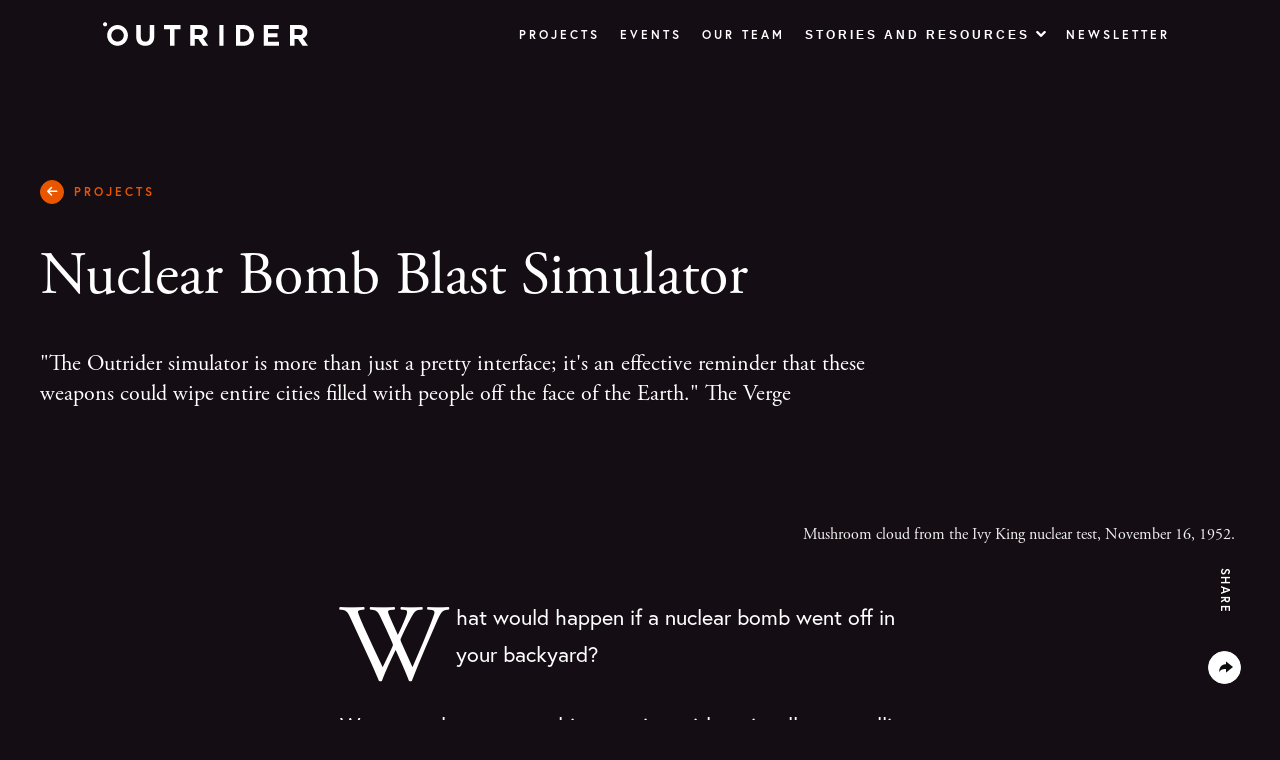

--- FILE ---
content_type: text/html; charset=UTF-8
request_url: https://outrider.org/projects/nuclear-bomb-blast-simulator
body_size: 96355
content:
<!DOCTYPE html><html><head><script>
            window.twttr = (function(d, s, id) {
						  var js, fjs = d.getElementsByTagName(s)[0],
						    t = window.twttr || {};
						  if (d.getElementById(id)) return t;
						  js = d.createElement(s);
						  js.id = id;
						  js.src = "https://platform.twitter.com/widgets.js";
						  fjs.parentNode.insertBefore(js, fjs);
						
						  t._e = [];
						  t.ready = function(f) {
						    t._e.push(f);
						  };
						
						  return t;
						}(document, "script", "twitter-wjs"));
            </script><meta charSet="utf-8"/><meta http-equiv="x-ua-compatible" content="ie=edge"/><meta name="viewport" content="width=device-width"/><script>(function(d) {var config = { kitId: 'gqa0wfx', scriptTimeout: 3000, async: true }, h=d.documentElement,t=setTimeout(function(){h.className=h.className.replace(/\bwf-loading\b/g,"")+" wf-inactive";},config.scriptTimeout),tk=d.createElement("script"),f=false,s=d.getElementsByTagName("script")[0],a;h.className+=" wf-loading";tk.src='https://use.typekit.net/'+config.kitId+'.js';tk.async=true;tk.onload=tk.onreadystatechange=function(){a=this.readyState;if(f||a&&a!="complete"&&a!="loaded")return;f=true;clearTimeout(t);try{Typekit.load(config)}catch(e){}};s.parentNode.insertBefore(tk,s) })(document);</script><link rel="apple-touch-icon" sizes="180x180" href="[data-uri]"/><link rel="icon" type="image/png" href="https://outrider.org/img/icon.png"/><link rel="stylesheet" href="https://api.tiles.mapbox.com/mapbox-gl-js/v1.12.0/mapbox-gl.css"/><link rel="stylesheet" href="https://cdnjs.cloudflare.com/ajax/libs/font-awesome/6.6.0/css/all.min.css"/><meta name="facebook-domain-verification" content="azc6p9f4hyw3el7wjfbqske4shdcrq"/><style data-href="/styles.5429358b5fa0efe2534a.css" data-identity="gatsby-global-css">@keyframes timelineCounters-module--slideUp--gcJVA{0%{opacity:0;transform:translate3d(0,50px,0)}to{opacity:1;transform:translateZ(0)}}@keyframes timelineCounters-module--slideUpLarge--n\+TY3{0%{opacity:0;transform:translate3d(0,150px,0)}to{opacity:1;transform:translateZ(0)}}.timelineCounters-module--counters--J0Hwt{padding:0 20px;text-shadow:0 0 10px rgba(0,0,0,.75)}@media only screen and (min-width:980px){.timelineCounters-module--counters--J0Hwt{bottom:0;left:0;padding:20px;position:absolute;text-shadow:none;transform-origin:left bottom;width:90%}}.timelineCounters-module--counterItem---cYnw{align-items:center;display:flex;justify-content:space-between;padding:50px 0 10px}@media only screen and (min-width:540px){.timelineCounters-module--counterItem---cYnw{justify-content:center}}@media only screen and (min-width:980px){.timelineCounters-module--counterItem---cYnw{display:block;padding:20px 0}}@media only screen and (device-width:375px)and (device-height:812px)and (-webkit-device-pixel-ratio:3){.timelineCounters-module--counterItem---cYnw{padding-bottom:30px}}.timelineCounters-module--counterItem---cYnw+.timelineCounters-module--counterItem---cYnw{border-top:1px dotted #343434}.timelineCounters-module--label--9pKDb{display:block;font:normal .75em/1 europa,sans-serif;letter-spacing:.15em;padding:5px 0;text-transform:uppercase}@media only screen and (min-width:540px){.timelineCounters-module--label--9pKDb{order:1;padding:0 15px}}@media only screen and (min-width:980px){.timelineCounters-module--label--9pKDb{font:normal 1.125em/1.125 adobe-garamond-pro,serif;letter-spacing:normal;order:0;padding:0;text-transform:none}}.timelineCounters-module--bombCount--Rstcg{font:300 1.875em/1 europa,sans-serif}.timelineCounters-module--numCounter--FERNz{display:inline-block;height:40px;overflow:hidden;position:relative;width:20px}.timelineCounters-module--numCounter--FERNz:after,.timelineCounters-module--numCounter--FERNz:before{content:"";height:12px;left:0;position:absolute;top:0;width:100%;z-index:1}.timelineCounters-module--numCounter--FERNz:after{bottom:0;top:auto}.timelineCounters-module--counterSlide--6W3cI{position:absolute;width:100%}.timelineCounters-module--counterSlide--6W3cI span{display:block;line-height:1;padding:5px 0;text-align:center}@media(min-width:1080px){.timelineCounters-module--counters--J0Hwt{padding:30px;transform:scale(1)}}@keyframes loadingScreen-module--slideUp--19duB{0%{opacity:0;transform:translate3d(0,50px,0)}to{opacity:1;transform:translateZ(0)}}@keyframes loadingScreen-module--slideUpLarge--YfiqP{0%{opacity:0;transform:translate3d(0,150px,0)}to{opacity:1;transform:translateZ(0)}}.loadingScreen-module--loadingScreen--OyVZ\+{align-items:center;background:#050405;display:flex;height:100vh;justify-content:center;position:fixed;width:100vw;z-index:9000}.loadingScreen-module--pulse--GnrBg{animation:loadingScreen-module--pulseScaleOut--rgBVA 1s ease-in-out infinite;background-color:#fff;border-radius:100%;height:40px;margin:40px auto;width:40px}@keyframes loadingScreen-module--pulseScaleOut--rgBVA{0%{transform:scale(0)}to{opacity:0;transform:scale(1)}}@keyframes effectCard-module--slideUp--Qt-Q1{0%{opacity:0;transform:translate3d(0,50px,0)}to{opacity:1;transform:translateZ(0)}}@keyframes effectCard-module--slideUpLarge--pLht7{0%{opacity:0;transform:translate3d(0,150px,0)}to{opacity:1;transform:translateZ(0)}}.effectCard-module--cardBk--6U9Ba{background:#000;height:105%;left:-2.5%;position:absolute;top:-2.5%;width:105%;z-index:0}.effectCard-module--cardBk--6U9Ba div{background-position:50%;background-repeat:no-repeat;background-size:cover;height:105%;left:-2.5%;opacity:.6;opacity:.25;position:absolute;top:-2.5%;transition:opacity .4s;width:105%;z-index:0}@media only screen and (min-width:980px){.effectCard-module--cardBk--6U9Ba div{opacity:.6;transition:opacity .4s}}.effectCard-module--card--2wrmb{-webkit-backface-visibility:hidden;backface-visibility:hidden;color:#fff;display:block;margin:0 auto 30px;max-width:600px;overflow:hidden;position:relative;text-decoration:none;transform-origin:center;transition:transform .4s}@media only screen and (min-width:980px){.effectCard-module--card--2wrmb{flex:0 1 33.33%;margin:0 1.5% 30px;max-width:none}}.effectCard-module--card--2wrmb .effectCard-module--cardContent--5gj-V{padding:30px;position:relative;width:100;z-index:1}.effectCard-module--card--2wrmb h3{color:#fff;display:block;font:normal 2rem/1.222 adobe-garamond-pro,serif;margin:0 0 1em;width:100%}@media only screen and (min-width:768px){.effectCard-module--card--2wrmb h3{font:normal 2.5rem/1.222 adobe-garamond-pro,serif}}.effectCard-module--card--2wrmb p{font:normal 1.1em/1.4 adobe-garamond-pro,serif}.effectCard-module--card--2wrmb img{display:block;width:100%}.effectCard-module--card--2wrmb .effectCard-module--text--1-3vb{opacity:1;padding-bottom:60px;position:relative;z-index:1}@media only screen and (min-width:980px){.effectCard-module--card--2wrmb .effectCard-module--text--1-3vb{opacity:0;transform:translateY(30px);transition:all .4s}}.effectCard-module--card--2wrmb .effectCard-module--text--1-3vb:before{background:#ea5600;content:"";display:block;height:1px;left:0;opacity:1;position:absolute;top:-15px;transform:translateZ(0) scale(1);transform-origin:left center;width:100px}@media only screen and (min-width:980px){.effectCard-module--card--2wrmb .effectCard-module--text--1-3vb:before{opacity:0;transform:translate3d(-30px,0,0) scale(.2);transition:all .4s cubic-bezier(.5,0,.5,1)}}.effectCard-module--card--2wrmb.effectCard-module--active--bsxmF{opacity:1;z-index:1}@media only screen and (min-width:980px){.effectCard-module--card--2wrmb.effectCard-module--active--bsxmF{transform:scale(1.08)}}.effectCard-module--card--2wrmb.effectCard-module--active--bsxmF .effectCard-module--text--1-3vb{opacity:1;transform:translateY(0)}.effectCard-module--card--2wrmb.effectCard-module--active--bsxmF .effectCard-module--text--1-3vb:before{opacity:1;transform:translateZ(0) scale(1);transition:all .6s cubic-bezier(.5,0,.5,1) .1s}.effectCard-module--card--2wrmb.effectCard-module--active--bsxmF .effectCard-module--cardBk--6U9Ba div{opacity:.25}@media only screen and (min-width:980px){.effectCard-module--card--2wrmb.effectCard-module--otherActive--ECuEl{transform:scale(.92)}}.effectCard-module--icon--DrqAD{align-items:center;bottom:30px;display:flex;justify-content:flex-start;left:20px;padding:3px 0;position:absolute;width:calc(100% - 20px);z-index:1}.effectCard-module--icon--DrqAD button{flex:0 0 auto}.effectCard-module--iconText--pXf8d{margin:0!important;opacity:1;padding:0 20px 0 15px}@media only screen and (min-width:980px){.effectCard-module--iconText--pXf8d{opacity:0;padding:0 30px 0 20px;transition:all .4s}}.effectCard-module--active--bsxmF .effectCard-module--iconText--pXf8d{opacity:1}@keyframes externalArticleList-module--slideUp--bRj\+X{0%{opacity:0;transform:translate3d(0,50px,0)}to{opacity:1;transform:translateZ(0)}}@keyframes externalArticleList-module--slideUpLarge--9e4XA{0%{opacity:0;transform:translate3d(0,150px,0)}to{opacity:1;transform:translateZ(0)}}.externalArticleList-module--externalArticleList--KVbom{margin:0 5px 5px}.externalArticleList-module--innerWrapper--HsyBM{display:flex;flex-direction:column}.externalArticleList-module--header---S\+Yj{background:linear-gradient(270deg,hsla(0,0%,100%,0),#4b414c);color:#ea5600;font-size:12px;font-weight:700;line-height:17px;padding:50px 40px 0;text-transform:uppercase}.externalArticleList-module--spacerWrapper--LhWj\+{background:#000}.externalArticleList-module--spacer--T8egA{background:linear-gradient(270deg,hsla(0,0%,100%,0),#4b414c);height:25px;min-height:25px}@media only screen and (max-width:768px){.externalArticleList-module--externalArticleList--KVbom{margin:0 20px 20px!important}}@media only screen and (max-width:1200px){.externalArticleList-module--externalArticleList--KVbom{margin:0 20px!important}.externalArticleList-module--innerWrapper--HsyBM{-webkit-overflow-scrolling:touch;flex-direction:row;overflow:hidden;overflow-x:scroll}.externalArticleList-module--header---S\+Yj{background:transparent;margin:0 20px 20px 0;padding:0}.externalArticleList-module--spacerWrapper--LhWj\+{display:none}}@keyframes externalArticle-module--slideUp--gbGEB{0%{opacity:0;transform:translate3d(0,50px,0)}to{opacity:1;transform:translateZ(0)}}@keyframes externalArticle-module--slideUpLarge--yqcKC{0%{opacity:0;transform:translate3d(0,150px,0)}to{opacity:1;transform:translateZ(0)}}.externalArticle-module--externalArticle--QkC8b{background:#000;color:#f1f1f1;font-family:adobe-garamond-pro,serif;margin-top:-1px}.externalArticle-module--externalArticleContainer--Y38iu{background:linear-gradient(270deg,hsla(0,0%,100%,0),#4b414c)}.externalArticle-module--externalArticleWrapper--Ni4Nl{padding:24px 40px}.externalArticle-module--externalArticleWrapper--Ni4Nl a,.externalArticle-module--externalArticleWrapper--Ni4Nl a:active,.externalArticle-module--externalArticleWrapper--Ni4Nl a:hover,.externalArticle-module--externalArticleWrapper--Ni4Nl a:link,.externalArticle-module--externalArticleWrapper--Ni4Nl a:visited{color:#f1f1f1;text-decoration:none}.externalArticle-module--externalArticleWrapper--Ni4Nl a>div>span{position:absolute;transition:.3s}.externalArticle-module--externalArticleWrapper--Ni4Nl a:hover{color:#d4d3d3}.externalArticle-module--externalArticleWrapper--Ni4Nl a:hover>div>span{padding-left:5px}.externalArticle-module--headline--kS9FD{font-size:22px;line-height:30px}.externalArticle-module--headline--kS9FD a,.externalArticle-module--headline--kS9FD a:active,.externalArticle-module--headline--kS9FD a:hover,.externalArticle-module--headline--kS9FD a:link,.externalArticle-module--headline--kS9FD a:visited{color:#f1f1f1;text-decoration:none}.externalArticle-module--headline--kS9FD a:hover{color:#d4d3d3}.externalArticle-module--title--GyDps{font-size:18px;font-style:italic;line-height:27px;margin-right:5px}.externalArticle-module--angle--lqase{color:#ea5600}.externalArticle-module--divider--HfHLV{border-bottom:2px solid #ea5600;margin:0 40px}@media only screen and (max-width:1200px){.externalArticle-module--divider--HfHLV{display:none}.externalArticle-module--externalArticle--QkC8b{margin-right:20px;min-width:250px}.externalArticle-module--externalArticleContainer--Y38iu{height:100%}.externalArticle-module--headline--kS9FD{font-size:16px}.externalArticle-module--externalArticleWrapper--Ni4Nl a>div>span{position:inherit}}@keyframes annotatedImage-module--slideUp--NZjoj{0%{opacity:0;transform:translate3d(0,50px,0)}to{opacity:1;transform:translateZ(0)}}@keyframes annotatedImage-module--slideUpLarge--Q-Jr6{0%{opacity:0;transform:translate3d(0,150px,0)}to{opacity:1;transform:translateZ(0)}}.annotatedImage-module--annotatedImage--Ge19T{align-items:center;display:flex;flex-direction:column;justify-content:space-around;margin-left:auto;margin-right:auto;position:relative}@media only screen and (min-width:768px){.annotatedImage-module--annotatedImage--Ge19T{max-width:700px;width:75%}}@media only screen and (min-width:980px){.annotatedImage-module--annotatedImage--Ge19T{max-width:none;width:auto}}.annotatedImage-module--image--wH85R{display:block;max-width:100%;position:relative;z-index:1}.annotatedImage-module--textWrap--Awv\+g{margin:0 auto;padding:30px 0 0;width:86%}@media only screen and (min-width:540px){.annotatedImage-module--textWrap--Awv\+g{width:90%}}@media only screen and (min-width:768px){.annotatedImage-module--textWrap--Awv\+g{width:100%}}@media only screen and (min-width:980px){.annotatedImage-module--textWrap--Awv\+g{padding:30px 20px;width:100%}}.annotatedImage-module--textBlock--6maA7{margin-bottom:30px}.annotatedImage-module--textBlock--6maA7:last-child{border-bottom:1px solid #343434;margin-bottom:0;padding-bottom:20px}@media only screen and (min-width:980px){.annotatedImage-module--textBlock--6maA7:last-child{border-bottom:none;padding-bottom:0}}.annotatedImage-module--textBlock--6maA7 img{display:block;margin:10px 0 0}.annotatedImage-module--textBlock--6maA7 h4,.annotatedImage-module--textBlock--6maA7 p{color:#999}@media(min-width:980px){.annotatedImage-module--annotatedImage--Ge19T{align-items:center;flex-direction:row;justify-content:space-around;margin:90px 0;max-width:none}.annotatedImage-module--annotatedImage--Ge19T:before{border:1px solid #343434;border-right:none;content:"";display:block;height:calc(100% + 20px);position:absolute;right:0;top:-10px;width:60%;z-index:0}.annotatedImage-module--image--wH85R{width:50%}.annotatedImage-module--textWrap--Awv\+g{padding:20px 40px;width:50%}}@media(min-width:1100px){.annotatedImage-module--textWrap--Awv\+g{padding:20px 90px}.annotatedImage-module--annotatedImage--Ge19T{margin:150px 0}.annotatedImage-module--annotatedImage--Ge19T:before{height:calc(100% + 160px);top:-80px}}@keyframes popularStories-module--slideUp--arp6Z{0%{opacity:0;transform:translate3d(0,50px,0)}to{opacity:1;transform:translateZ(0)}}@keyframes popularStories-module--slideUpLarge--KZY0G{0%{opacity:0;transform:translate3d(0,150px,0)}to{opacity:1;transform:translateZ(0)}}.popularStories-module--popularStories--75wJh{margin:auto;max-width:700px;width:86%}@media only screen and (min-width:768px){.popularStories-module--popularStories--75wJh{width:75%}}@media only screen and (min-width:1200px){.popularStories-module--popularStories--75wJh{align-items:center;max-width:830px;width:calc(75% + 130px)}}.popularStories-module--articleScrollWrapper--Tx735{align-items:center;display:flex;flex-direction:row;flex-wrap:nowrap}.popularStories-module--articleListWrapper--OjXPX{display:flex;overflow:hidden;overflow-x:scroll}@media only screen and (min-width:1200px){.popularStories-module--articleListWrapper--OjXPX{overflow-x:hidden}}.popularStories-module--heading--woJkx{color:#f1f1f1;font-size:16px;font-weight:700;letter-spacing:1.33px;line-height:17px;margin-bottom:25px;text-transform:uppercase}@media only screen and (min-width:1200px){.popularStories-module--heading--woJkx{margin-left:65px}}.popularStories-module--spacer--p-4Vm{border:1px solid #ea5600;box-sizing:border-box;height:1px;margin-bottom:25px;width:46px}@media only screen and (min-width:1200px){.popularStories-module--spacer--p-4Vm{margin-left:65px}}.popularStories-module--story--H0Phc{border:1px solid #343434;color:#f1f1f1;font-family:adobe-garamond-pro,serif;font-size:22px;line-height:30px;margin-right:30px;min-height:170px;min-width:250px;padding:15px}.popularStories-module--story--H0Phc .popularStories-module--arciveWrapper--nlCXs{margin-bottom:15px}.popularStories-module--story--H0Phc .popularStories-module--archive--BJgnI,.popularStories-module--story--H0Phc .popularStories-module--archive--BJgnI:link,.popularStories-module--story--H0Phc .popularStories-module--archive--BJgnI:visited{box-shadow:inset 0 -1px 0 0 transparent;color:#ea5600;font-family:europa,sans-serif;font-size:12px;font-weight:700;letter-spacing:1px;line-height:17px;text-decoration:none;transition:box-shadow .43s cubic-bezier(.55,.085,0,.99)}.popularStories-module--story--H0Phc .popularStories-module--archive--BJgnI:hover{box-shadow:inset 0 -2em 0 0 rgba(234,86,0,.9);color:#fff}.popularStories-module--story--H0Phc .popularStories-module--author--qUzjv{color:#f1f1f1;font-family:europa,sans-serif;font-size:10px;font-weight:700;letter-spacing:.83px;line-height:17px;margin-top:15px}.popularStories-module--story--H0Phc a,.popularStories-module--story--H0Phc a:link,.popularStories-module--story--H0Phc a:visited{color:#f1f1f1;text-decoration:none}.popularStories-module--story--H0Phc a:hover{color:#e2e2e2;text-decoration:none}.popularStories-module--moreStoriesWrapper--YqMyS{border:1px solid #343434;color:#fff;display:flex;justify-content:center;min-height:170px;min-width:250px;padding:20px 30px}.popularStories-module--moreStoriesButton--y8SsO{align-items:center;background:transparent;color:#f1f1f1;display:flex;flex-direction:column;justify-content:center;padding:0;pointer-events:auto;text-decoration:none;transition:transform .4s .1s}.popularStories-module--moreStoriesButton--y8SsO:hover{cursor:pointer}.popularStories-module--moreStoriesButton--y8SsO:focus{outline:0}.popularStories-module--moreStoriesButton--y8SsO:hover .popularStories-module--moreStoriesArrow--1JV8b{background:#ea5600;color:#f1f1f1;text-shadow:none}.popularStories-module--moreStoriesButton--y8SsO:hover .popularStories-module--moreStoriesArrow--1JV8b:after{background:#ea5600;opacity:0;transform:scale(1.5)}.popularStories-module--moreStoriesButton--y8SsO:hover .popularStories-module--moreStories--3VmId{color:#e2e2e2}.popularStories-module--moreStories--3VmId{color:#f1f1f1;font-family:adobe-garamond-pro,serif;font-size:22px;font-weight:400;letter-spacing:1px;line-height:30px;margin-top:15px}.popularStories-module--moreStoriesArrow--1JV8b{color:#f1f1f1!important;font-size:33px;font-weight:100;height:40px!important;line-height:30px;margin-left:10px;width:40px!important}.popularStories-module--moreStoriesArrow--1JV8b:after{height:40px!important;width:40px!important}.popularStories-module--leftArrow--1mtrj{visible:hidden!important;display:none!important}@media only screen and (min-width:1200px){.popularStories-module--leftArrow--1mtrj{visible:hidden;color:#f1f1f1!important;display:block!important;height:45px!important;margin-right:20px;min-width:45px;transform:rotate(180deg);width:45px!important}.popularStories-module--leftArrow--1mtrj:before{line-height:45px!important}.popularStories-module--leftArrow--1mtrj:after{height:45px!important;width:45px!important}}.popularStories-module--rightArrow--rck4G{visible:hidden!important;display:none!important}@media only screen and (min-width:1200px){.popularStories-module--rightArrow--rck4G{color:#f1f1f1!important;display:block!important;height:45px!important;margin-left:20px;min-width:45px;width:45px!important}.popularStories-module--rightArrow--rck4G:before{line-height:45px!important}.popularStories-module--rightArrow--rck4G:after{height:45px!important;width:45px!important}}@keyframes resourcesCallout-module--slideUp--Dyizg{0%{opacity:0;transform:translate3d(0,50px,0)}to{opacity:1;transform:translateZ(0)}}@keyframes resourcesCallout-module--slideUpLarge--S30rW{0%{opacity:0;transform:translate3d(0,150px,0)}to{opacity:1;transform:translateZ(0)}}.resourcesCallout-module--resourcesCallout--oUZgG{background-color:#f1f1f1;color:#0e0e0e;padding:45px 0}@media only screen and (min-width:768px){.resourcesCallout-module--resourcesCallout--oUZgG{padding:75px 0}}.resourcesCallout-module--resourcesCallout--oUZgG h1{position:relative}.resourcesCallout-module--resourcesCallout--oUZgG h1:before{background-color:#ea5600;content:"";display:block;height:2px;margin-bottom:20px;width:100px}.resourcesCallout-module--resourcesCallout--oUZgG ul{font-family:adobe-garamond-pro,serif;margin:0;padding:0}.resourcesCallout-module--resourcesCallout--oUZgG ul li{border-top:1px solid hsla(0,1%,83%,.5);display:block;font-size:18px;font-size:1.125 rem;font-style:italic;line-height:26px;line-height:1.625 rem;padding:25px 0;position:relative}@media only screen and (min-width:980px){.resourcesCallout-module--resourcesCallout--oUZgG ul li{font-size:21px;font-size:1.3125 rem;line-height:30px;line-height:1.875 rem}}.resourcesCallout-module--resourcesCallout--oUZgG ul li:last-child{border-bottom:1px solid hsla(0,1%,83%,.5)}.resourcesCallout-module--resourcesCallout--oUZgG ul li a{color:#0e0e0e;display:block;padding-right:60px;text-decoration:none;transition:all .5s cubic-bezier(.18,1,.21,1)}@media only screen and (min-width:768px){.resourcesCallout-module--resourcesCallout--oUZgG ul li a{padding-right:100px}}.resourcesCallout-module--resourcesCallout--oUZgG ul li a span{position:absolute;right:0;top:50%;transform:translateY(-50%)}.resourcesCallout-module--resourcesCallout--oUZgG ul li a:hover{color:#676666}.resourcesCallout-module--ctaWrap--XlNh4{margin-top:30px;text-align:center}@media only screen and (min-width:540px){.resourcesCallout-module--ctaWrap--XlNh4{align-items:center;display:flex;flex-flow:row wrap;flex-wrap:wrap;text-align:inherit}}@media only screen and (min-width:980px){.resourcesCallout-module--ctaWrap--XlNh4{margin-top:40px}}@media only screen and (min-width:540px){.resourcesCallout-module--colLeft--xNkxI{flex:2 1}}.resourcesCallout-module--colLeft--xNkxI p{color:#ea5600;font-family:adobe-garamond-pro,serif;font-size:26px;font-size:1.625 rem;font-style:italic}@media only screen and (min-width:540px){.resourcesCallout-module--colRight--ifsPO{flex:1 1;text-align:right}}@keyframes simpleCallout-module--slideUp--lE1Gr{0%{opacity:0;transform:translate3d(0,50px,0)}to{opacity:1;transform:translateZ(0)}}@keyframes simpleCallout-module--slideUpLarge--ueYgK{0%{opacity:0;transform:translate3d(0,150px,0)}to{opacity:1;transform:translateZ(0)}}.simpleCallout-module--simpleCallout--Y2k4j>div{align-items:center;border-bottom:1px solid #ea5600;border-top:1px solid #ea5600;color:#f1f1f1;display:flex;flex-direction:row;font-family:adobe-garamond-pro,serif;font-size:20px;justify-content:space-between;line-height:32px;padding:30px 25px!important;text-align:center}.simpleCallout-module--simpleCallout--Y2k4j a[class*=button]{padding:6px 40px!important}.simpleCallout-module--text--QE\+sY{font-size:26px;font-style:italic;line-height:29px;text-align:center}@media only screen and (max-width:768px){.simpleCallout-module--simpleCallout--Y2k4j>div{flex-direction:column;padding:25px 0!important}.simpleCallout-module--text--QE\+sY{margin-bottom:25px}}@keyframes creditCallout-module--slideUp--RjED-{0%{opacity:0;transform:translate3d(0,50px,0)}to{opacity:1;transform:translateZ(0)}}@keyframes creditCallout-module--slideUpLarge--MCttL{0%{opacity:0;transform:translate3d(0,150px,0)}to{opacity:1;transform:translateZ(0)}}.creditCallout-module--creditCallout--S3fVt{border-top:1px solid #343434;padding-top:40px}.creditCallout-module--creditCallout--S3fVt p{color:#d1d1d1;font:normal 1em/1.5 adobe-garamond-pro,serif;margin:0}@media only screen and (min-width:980px){.creditCallout-module--creditCallout--S3fVt p{flex:0 0 60%;padding-left:40px}.creditCallout-module--creditCallout--S3fVt{align-items:flex-start;display:flex;flex-direction:row;justify-content:flex-start}}.creditCallout-module--logoWrap--mH2Xk{max-width:350px}.creditCallout-module--logoWrap--mH2Xk img{display:block;height:auto;margin-bottom:20px;margin-top:-10px;max-width:100%}@media only screen and (min-width:980px){.creditCallout-module--logoWrap--mH2Xk{flex:0 0 40%}}@keyframes inlineMailChimpForm-module--slideUp--0GtPM{0%{opacity:0;transform:translate3d(0,50px,0)}to{opacity:1;transform:translateZ(0)}}@keyframes inlineMailChimpForm-module--slideUpLarge--Zc7Ei{0%{opacity:0;transform:translate3d(0,150px,0)}to{opacity:1;transform:translateZ(0)}}.inlineMailChimpForm-module--form--zF7Bu{border-bottom:1px solid #ea5600;border-top:1px solid #ea5600;color:#f1f1f1;font-family:adobe-garamond-pro,serif;font-size:20px;line-height:32px;padding:30px 25px!important;text-align:center}.inlineMailChimpForm-module--form--zF7Bu.inlineMailChimpForm-module--blackText--WRxNG{color:#000}.inlineMailChimpForm-module--form--zF7Bu.inlineMailChimpForm-module--blackText--WRxNG .inlineMailChimpForm-module--emailInput--3BJxp{border-color:#6c6c6e;color:#000}.inlineMailChimpForm-module--form--zF7Bu.inlineMailChimpForm-module--blackText--WRxNG .inlineMailChimpForm-module--emailInput--3BJxp::placeholder{color:#6c6c6e}.inlineMailChimpForm-module--form--zF7Bu .inlineMailChimpForm-module--smallGreyText--GCU\+k{color:hsla(0,0%,40%,.96);font-family:Europa-Bold,sans-serif;font-size:12px;font-weight:700;letter-spacing:2px;line-height:14px;margin-bottom:15px;text-transform:uppercase}.inlineMailChimpForm-module--form--zF7Bu .inlineMailChimpForm-module--largeWhiteText--3-CaY{font-size:28px;line-height:50px;margin-bottom:20px}.inlineMailChimpForm-module--form--zF7Bu .inlineMailChimpForm-module--textBlock--kWuGj{margin-left:auto;margin-right:auto}.inlineMailChimpForm-module--form--zF7Bu .inlineMailChimpForm-module--inputGroup--2fbAU{padding:20px 0 10px;text-align:center}.inlineMailChimpForm-module--form--zF7Bu .inlineMailChimpForm-module--buttonMargin--ZYkhg{margin:0 10px}.inlineMailChimpForm-module--form--zF7Bu .inlineMailChimpForm-module--spacer--oxUa5{display:inline-block;min-width:40px;width:40px}@media only screen and (max-width:768px){.inlineMailChimpForm-module--form--zF7Bu .inlineMailChimpForm-module--spacer--oxUa5{display:block;height:10px;min-width:0;width:0}.inlineMailChimpForm-module--form--zF7Bu .inlineMailChimpForm-module--emailInput--3BJxp::placeholder{text-align:center}}.inlineMailChimpForm-module--form--zF7Bu .inlineMailChimpForm-module--emailInput--3BJxp{background-color:transparent;border:1px solid #f1f1f1;color:#f1f1f1;height:50px;margin-bottom:10px;margin-left:10px;margin-right:10px;min-width:240px;padding:0 10px;vertical-align:middle;width:calc(100% - 240px)}.inlineMailChimpForm-module--form--zF7Bu .inlineMailChimpForm-module--emailInput--3BJxp::placeholder{color:#f1f1f1;font-family:Europa-Regular,sans-serif;font-size:12px;letter-spacing:2px;padding-left:10px;text-transform:uppercase}.inlineMailChimpForm-module--form--zF7Bu .inlineMailChimpForm-module--submitButton--o6qVl{background-color:#ea5600;border:1px solid #ea5600;border-radius:21.5px;color:#f1f1f1;font-family:Europa-Bold,sans-serif;font-size:12px;font-weight:700;height:43px;letter-spacing:2px;line-height:14px;text-transform:uppercase;width:200px}.inlineMailChimpForm-module--form--zF7Bu .inlineMailChimpForm-module--errorResponse--qaxOO{color:red;font-family:Europa-Bold,sans-serif;font-size:12px;font-weight:700;letter-spacing:2px;line-height:14px;margin-top:10px;text-align:left}.inlineMailChimpForm-module--form--zF7Bu .inlineMailChimpForm-module--errorResponse--qaxOO a,.inlineMailChimpForm-module--form--zF7Bu .inlineMailChimpForm-module--errorResponse--qaxOO a:link,.inlineMailChimpForm-module--form--zF7Bu .inlineMailChimpForm-module--errorResponse--qaxOO a:visited{box-shadow:inset 0 -1px 0 0 #ea5600;color:#f1f1f1;text-decoration:none;transition:box-shadow .43s cubic-bezier(.55,.085,0,.99)}.inlineMailChimpForm-module--form--zF7Bu .inlineMailChimpForm-module--errorResponse--qaxOO a:hover{box-shadow:inset 0 -1.25em 0 0 #ea5600}.inlineMailChimpForm-module--form--zF7Bu .inlineMailChimpForm-module--footer--8XTWQ{color:#fff;font-size:14px;line-height:26px;text-align:center}@media only screen and (max-width:768px){.inlineMailChimpForm-module--form--zF7Bu{padding:10px 0!important}}@keyframes sectionHeading-module--slideUp--AmblL{0%{opacity:0;transform:translate3d(0,50px,0)}to{opacity:1;transform:translateZ(0)}}@keyframes sectionHeading-module--slideUpLarge--cQosN{0%{opacity:0;transform:translate3d(0,150px,0)}to{opacity:1;transform:translateZ(0)}}.sectionHeading-module--sectionHeading--wjMUP{margin:80px auto 25px!important;position:relative}@media only screen and (min-width:980px){.sectionHeading-module--sectionHeading--wjMUP{margin:90px auto 68px!important}}@media only screen and (min-width:1200px){.sectionHeading-module--sectionHeading--wjMUP{margin:160px auto 80px!important}}.sectionHeading-module--sectionHeading--wjMUP h1{display:inline;margin-bottom:0!important}@media only screen and (min-width:1200px){.sectionHeading-module--sectionHeading--wjMUP h1{display:inline-block;font-size:3.35em!important}}.sectionHeading-module--sectionHeadingFAQ--zFmzV{margin:15px auto 0!important}.sectionHeading-module--sectionHeadingFAQ--zFmzV h2{font-size:2em;margin:0;position:relative}.sectionHeading-module--sectionHeadingFAQ--zFmzV h2:before{background:#ea5600;content:"";display:block;height:1px;margin-bottom:34px;width:70px}@media only screen and (min-width:980px){.sectionHeading-module--sectionHeadingFAQ--zFmzV h2{font-size:2.4em}.sectionHeading-module--sectionHeadingFAQ--zFmzV h2:before{background:#ea5600;height:1px;left:-100px;margin:0;position:absolute;top:.5em;width:70px}}.sectionHeading-module--line--oHWV4{color:#ea5600;display:inline;font-family:adobe-garamond-pro,serif;font-size:30px;font-size:1.875 rem;font-style:italic;padding:5px 0}.sectionHeading-module--line--oHWV4 .sectionHeading-module--lineObj--amVLj{display:inline-block}.sectionHeading-module--line--oHWV4 .sectionHeading-module--lineObj--amVLj:after{content:". ";margin:0 10px 0 0}@media only screen and (min-width:1200px){.sectionHeading-module--line--oHWV4{display:inline-block;left:-15vw;position:absolute;top:50%;transform:translateY(-50%)}.sectionHeading-module--line--oHWV4 .sectionHeading-module--lineObj--amVLj{background-color:#ea5600;content:"";display:inline-block;height:1px;margin:0 0 0 20px;vertical-align:middle;width:9vw}.sectionHeading-module--line--oHWV4 .sectionHeading-module--lineObj--amVLj:after{content:"";margin:0}}@media only screen and (min-width:1500px){.sectionHeading-module--line--oHWV4 .sectionHeading-module--lineObj--amVLj{width:10vw}}@media only screen and (min-width:1200px){.sectionHeading-module--lineRight--sSzSK{left:unset;right:-15vw}}@keyframes contactCallout-module--slideUp--83pw-{0%{opacity:0;transform:translate3d(0,50px,0)}to{opacity:1;transform:translateZ(0)}}@keyframes contactCallout-module--slideUpLarge--LPTCJ{0%{opacity:0;transform:translate3d(0,150px,0)}to{opacity:1;transform:translateZ(0)}}.contactCallout-module--contactCallout---ExMx{margin-bottom:80px;position:relative}@media only screen and (min-width:768px){.contactCallout-module--contactCallout---ExMx{align-items:flex-end;display:flex;height:540px;margin-bottom:100px}}.contactCallout-module--colLeft--1UOmQ{background-color:#251f25;height:100%;margin-bottom:30px;overflow:hidden;position:relative}@media only screen and (min-width:768px){.contactCallout-module--colLeft--1UOmQ{flex:2 1;margin-bottom:0}}.contactCallout-module--colRight--IGN5l{padding:0 30px}@media only screen and (min-width:768px){.contactCallout-module--colRight--IGN5l{flex:1 1}}.contactCallout-module--line--WlGVp{position:relative}.contactCallout-module--line--WlGVp:before{background-color:#ea5600;content:"";display:block;height:3px;margin:45px 0 20px;width:70px}@media only screen and (min-width:768px){.contactCallout-module--line--WlGVp:before{margin:0 0 25px}}.contactCallout-module--mapContainer--VtI\+1{height:300px;position:relative;width:100%}@media only screen and (min-width:768px){.contactCallout-module--mapContainer--VtI\+1{bottom:0;height:100%;position:absolute;top:0}}@keyframes mailChimpForm-module--slideUp--svBI\+{0%{opacity:0;transform:translate3d(0,50px,0)}to{opacity:1;transform:translateZ(0)}}@keyframes mailChimpForm-module--slideUpLarge--Fby00{0%{opacity:0;transform:translate3d(0,150px,0)}to{opacity:1;transform:translateZ(0)}}.mailChimpForm-module--form--dowlL label{display:block;margin-bottom:30px}.mailChimpForm-module--form--dowlL label span{color:#fff;display:block;font-size:16px;font-size:1 rem;font-weight:600;margin-bottom:20px}@media only screen and (min-width:768px){.mailChimpForm-module--form--dowlL label span{font-size:18px;font-size:1.125 rem}}.mailChimpForm-module--form--dowlL input,.mailChimpForm-module--form--dowlL select{-webkit-appearance:none;-moz-appearance:none;background-color:transparent;border:1px solid #6c6c6e;border-radius:0;color:#6c6c6e;display:block;font-size:14px;font-size:.875 rem;font-weight:400;line-height:1.3;outline:0;padding:20px;transition:all .3s;width:100%}@media only screen and (min-width:768px){.mailChimpForm-module--form--dowlL input,.mailChimpForm-module--form--dowlL select{font-size:18px;font-size:1.125 rem}}.mailChimpForm-module--form--dowlL input::placeholder,.mailChimpForm-module--form--dowlL select::placeholder{color:#6c6c6e}.mailChimpForm-module--form--dowlL input:focus,.mailChimpForm-module--form--dowlL select:focus{border-color:#fff;color:#fff;outline:0}.mailChimpForm-module--form--dowlL input:focus::placeholder,.mailChimpForm-module--form--dowlL select:focus::placeholder{color:#fff}.mailChimpForm-module--form--dowlL select,.mailChimpForm-module--form--dowlL select:-moz-focusring,.mailChimpForm-module--form--dowlL select::-moz-focus-inner{color:transparent!important;text-shadow:0 0 0 #6c6c6e!important}.mailChimpForm-module--form--dowlL .mailChimpForm-module--selectList--ywSbv{position:relative}.mailChimpForm-module--form--dowlL .mailChimpForm-module--selectList--ywSbv:after{border-color:#6c6c6e transparent transparent;border-style:solid;border-width:8px 6.5px 0;content:"";height:0;position:absolute;right:25px;top:50%;transform:translateY(-4px);width:0}.mailChimpForm-module--form--dowlL .mailChimpForm-module--submit--a9o9I{background:#fff;border-radius:50px;color:#000;cursor:pointer;display:inline-block;font-family:europa,sans-serif;font-size:11px;font-size:.6875 rem;font-weight:700;letter-spacing:2px;margin-top:10px;min-width:200px;padding:12px 30px;position:relative;text-align:center;text-decoration:none;text-transform:uppercase;transition:all .3s;width:auto}@media only screen and (min-width:768px){.mailChimpForm-module--form--dowlL .mailChimpForm-module--submit--a9o9I{font-size:12px;font-size:.75 rem;margin-top:30px;padding:15px 45px}}.mailChimpForm-module--form--dowlL .mailChimpForm-module--submit--a9o9I:focus,.mailChimpForm-module--form--dowlL .mailChimpForm-module--submit--a9o9I:hover{background:#ea5600;color:#fff}@keyframes mailChimpThankYou-module--slideUp--pVwfO{0%{opacity:0;transform:translate3d(0,50px,0)}to{opacity:1;transform:translateZ(0)}}@keyframes mailChimpThankYou-module--slideUpLarge--5mTV1{0%{opacity:0;transform:translate3d(0,150px,0)}to{opacity:1;transform:translateZ(0)}}.mailChimpThankYou-module--oneColWrap--hjwje{background-position:top;background-size:cover;display:flex;flex-direction:column;margin:-175px auto 0;max-width:100%;padding-bottom:180px;padding-top:175px;width:100%}.mailChimpThankYou-module--mailChimpThankYouInset--x\+3E4{margin:0 auto;max-width:calc(92% - 60px)}.mailChimpThankYou-module--calloutHeading--s3LfR{display:block;font-family:adobe-garamond-pro,serif;font-size:60px;font-size:3.75 rem;font-weight:200;line-height:60px;line-height:3.75 rem;margin:0 auto;max-width:1000px;text-align:center}.mailChimpThankYou-module--calloutText--yzZnN{display:block;font-family:adobe-garamond-pro,serif;font-size:22px;font-size:1.375 rem;font-weight:400;line-height:30px;line-height:1.875 rem;margin:0 auto;max-width:550px;padding:20px 0 15px;text-align:center}.mailChimpThankYou-module--followUs--NW\+q5{font-family:adobe-garamond-pro,serif;font-size:32px;font-size:2 rem;font-weight:400;line-height:46px;line-height:2.875 rem;margin:15px 0;padding:0;text-align:center}.mailChimpThankYou-module--iconTwitter--U\+7jz{background-position:50%;background-repeat:no-repeat;background-size:50%!important;margin:0!important}.mailChimpThankYou-module--iconTwitter--U\+7jz:after{content:none!important}.mailChimpThankYou-module--iconTwitter--U\+7jz:hover{background-image:url(/img/xlogo-white.png)!important}.mailChimpThankYou-module--socialWrap--NnE--{list-style:none;margin:0 auto;text-align:center}.mailChimpThankYou-module--socialWrap--NnE-- li{display:inline-block;padding:0 10px;text-align:center}@media only screen and (max-width:768px){.mailChimpThankYou-module--oneColWrap--hjwje{flex-direction:column;margin-top:-175px;max-width:100%;padding-bottom:200px;padding-top:175px;width:100%}.mailChimpThankYou-module--mailChimpThankYouInset--x\+3E4{margin:0 auto;max-width:calc(98% - 60px)}}@keyframes oneColMailChimpForm-module--slideUp--QJBqS{0%{opacity:0;transform:translate3d(0,50px,0)}to{opacity:1;transform:translateZ(0)}}@keyframes oneColMailChimpForm-module--slideUpLarge--cUaYy{0%{opacity:0;transform:translate3d(0,150px,0)}to{opacity:1;transform:translateZ(0)}}.oneColMailChimpForm-module--oneColWrap--NgYJX{background-position:top;background-size:cover;display:flex;flex-direction:column;margin:-175px auto 0;max-width:100%;padding-bottom:180px;padding-top:175px;width:100%}.oneColMailChimpForm-module--oneColMailChimpFormInset--gXyDT{margin:0 auto;max-width:calc(92% - 60px)}.oneColMailChimpForm-module--mcEmbedSignupWrap--DNtRf{flex:1 1;max-width:100%;padding:0;width:100%}.oneColMailChimpForm-module--calloutHeading--5spio{font-family:adobe-garamond-pro,serif;font-size:60px;font-size:3.75 rem;font-weight:200;line-height:60px;line-height:3.75 rem;margin:0 auto;max-width:1000px;padding:0 0 22px;text-align:center}.oneColMailChimpForm-module--calloutSubtitle--vYGYC{font-family:adobe-garamond-pro,serif;font-size:27px;font-size:1.6875 rem;font-weight:200;line-height:33px;line-height:2.0625 rem;margin:0 auto;max-width:800px;padding:0 0 18px;text-align:center}.oneColMailChimpForm-module--calloutText--K-Yeo{font-family:europa,sans-serif;font-size:12px;font-size:.75 rem;font-weight:400;line-height:20px;line-height:1.25 rem;margin:15px 0;padding:0;text-align:center}.oneColMailChimpForm-module--form--3pm7d{color:#f1f1f1;font-family:adobe-garamond-pro,serif;font-size:20px;line-height:32px;margin:0 auto;max-width:800px;padding:10px 10px 0!important;text-align:left;width:100%!important}.oneColMailChimpForm-module--form--3pm7d .oneColMailChimpForm-module--logo--VgWV7{display:none}.oneColMailChimpForm-module--form--3pm7d .oneColMailChimpForm-module--smallGreyText--ryL4x{color:hsla(0,0%,40%,.96);font-size:12px;font-weight:700;letter-spacing:2px;line-height:14px;margin-bottom:15px;text-transform:uppercase}.oneColMailChimpForm-module--form--3pm7d .oneColMailChimpForm-module--smallHeader--T\+tgH{font-family:europa,sans-serif;font-size:12px;margin-bottom:20px;text-transform:uppercase}.oneColMailChimpForm-module--form--3pm7d .oneColMailChimpForm-module--largeText--ygyo7{font-size:40px;line-height:54px;margin-bottom:20px}.oneColMailChimpForm-module--form--3pm7d .oneColMailChimpForm-module--textBlock--h-v1p{margin-left:auto;margin-right:auto}.oneColMailChimpForm-module--form--3pm7d .oneColMailChimpForm-module--inputGroupLeft--jeWZu{float:left;margin:0 1% 0 0;padding:0;text-align:left;width:49%}.oneColMailChimpForm-module--form--3pm7d .oneColMailChimpForm-module--inputGroupLeft--jeWZu:after{clear:both;content:"";display:table}.oneColMailChimpForm-module--form--3pm7d .oneColMailChimpForm-module--inputGroupRight--32Lrn{float:left;margin:0 0 0 1%;padding:0;text-align:left;width:49%}.oneColMailChimpForm-module--form--3pm7d .oneColMailChimpForm-module--inputGroupRight--32Lrn:after{clear:both;content:"";display:table}.oneColMailChimpForm-module--form--3pm7d #oneColMailChimpForm-module--mce-error-response--KZnyi{text-align:center}.oneColMailChimpForm-module--form--3pm7d .oneColMailChimpForm-module--spacer--bMTVR{display:inline-block;float:none!important;min-width:40px;width:40px}.oneColMailChimpForm-module--form--3pm7d .oneColMailChimpForm-module--navSocial--I8tyu{padding-left:0}.oneColMailChimpForm-module--form--3pm7d .oneColMailChimpForm-module--navSocial--I8tyu li{display:inline-block;font-size:28px;margin:0 10px}.oneColMailChimpForm-module--form--3pm7d .oneColMailChimpForm-module--navSocial--I8tyu li:last-child{margin-right:0}@media only screen and (max-width:768px){.oneColMailChimpForm-module--form--3pm7d .oneColMailChimpForm-module--spacer--bMTVR{display:block;height:10px;min-width:0;width:0}.oneColMailChimpForm-module--form--3pm7d .oneColMailChimpForm-module--emailInput--IDErx::placeholder{text-align:center}}.oneColMailChimpForm-module--form--3pm7d label{font-family:europa,sans-serif;font-size:12px;font-size:.75 rem;font-weight:600;line-height:17px;line-height:1.0625 rem;text-transform:uppercase}.oneColMailChimpForm-module--form--3pm7d .oneColMailChimpForm-module--emailInput--IDErx,.oneColMailChimpForm-module--form--3pm7d .oneColMailChimpForm-module--textInput--qyya1{background-color:transparent;border:none;border-bottom:1px solid #fff;color:#f1f1f1;display:block;float:none;font-family:adobe-garamond-pro,serif;height:40px;margin-bottom:15px;padding:0 10px;vertical-align:middle;width:100%}.oneColMailChimpForm-module--form--3pm7d .oneColMailChimpForm-module--emailInput--IDErx::placeholder,.oneColMailChimpForm-module--form--3pm7d .oneColMailChimpForm-module--textInput--qyya1::placeholder{font-family:adobe-garamond-pro,serif}.oneColMailChimpForm-module--form--3pm7d .oneColMailChimpForm-module--submitButton--qE-dd{float:none!important;padding:18px 45px!important;text-align:center}.oneColMailChimpForm-module--form--3pm7d .oneColMailChimpForm-module--errorResponse--vEMEx{font-family:europa,sans-serif;font-size:16px;font-size:1 rem;font-weight:400;line-height:22px;line-height:1.375 rem;margin:0 0 15px;padding:0;text-align:center}.oneColMailChimpForm-module--form--3pm7d .oneColMailChimpForm-module--errorResponse--vEMEx a,.oneColMailChimpForm-module--form--3pm7d .oneColMailChimpForm-module--errorResponse--vEMEx a:link,.oneColMailChimpForm-module--form--3pm7d .oneColMailChimpForm-module--errorResponse--vEMEx a:visited{box-shadow:inset 0 -1px 0 0 #ea5600;color:#f1f1f1;text-decoration:none;transition:box-shadow .43s cubic-bezier(.55,.085,0,.99)}.oneColMailChimpForm-module--form--3pm7d .oneColMailChimpForm-module--errorResponse--vEMEx a:hover{box-shadow:inset 0 -1.25em 0 0 #ea5600}.oneColMailChimpForm-module--form--3pm7d .oneColMailChimpForm-module--footer--qB9pR{color:#fff;font-size:14px;line-height:26px;text-align:center}@media only screen and (max-width:768px){.oneColMailChimpForm-module--oneColWrap--NgYJX{flex-direction:column;margin-top:-175px;max-width:100%;padding-bottom:200px;padding-top:175px;width:100%}.oneColMailChimpForm-module--oneColWrap--NgYJX .oneColMailChimpForm-module--inputGroupLeft--jeWZu,.oneColMailChimpForm-module--oneColWrap--NgYJX .oneColMailChimpForm-module--inputGroupRight--32Lrn{float:none;margin:0;padding:0;text-align:left;width:100%}.oneColMailChimpForm-module--oneColMailChimpFormInset--gXyDT{margin:0 auto;max-width:calc(98% - 60px)}.oneColMailChimpForm-module--form--3pm7d{padding:10px 0!important}}@keyframes twoColMailChimpForm-module--slideUp--3UGi6{0%{opacity:0;transform:translate3d(0,50px,0)}to{opacity:1;transform:translateZ(0)}}@keyframes twoColMailChimpForm-module--slideUpLarge--99EWu{0%{opacity:0;transform:translate3d(0,150px,0)}to{opacity:1;transform:translateZ(0)}}.twoColMailChimpForm-module--twoColWrap--ZHLIM{background-position:top;background-size:cover;margin:-175px auto 0;max-width:100%;padding-bottom:180px;padding-top:175px;width:100%}.twoColMailChimpForm-module--twoColMailChimpFormInset--fBsvC{display:flex;flex-direction:row;margin:0 auto;max-width:calc(92% - 60px);width:100%}.twoColMailChimpForm-module--twoColWrapLeftCol--0Rsoy{font-family:adobe-garamond-pro,serif;margin:0 0 20px;padding:0 55px 0 0;width:60%}.twoColMailChimpForm-module--twoColWrapLeftCol--0Rsoy h1{font-size:60px;font-size:3.75 rem;font-weight:200;line-height:60px;line-height:3.75 rem}.twoColMailChimpForm-module--twoColWrapLeftCol--0Rsoy div{font-size:22px;font-size:1.375 rem;font-weight:200;line-height:30px;line-height:1.875 rem}.twoColMailChimpForm-module--twoColWrapLeftCol--0Rsoy div ul{list-style:none;list-style-position:inside;margin:0;padding:0}.twoColMailChimpForm-module--twoColWrapLeftCol--0Rsoy div ul li{font-size:25px;font-size:1.5625 rem;line-height:32px;line-height:2 rem;margin:0 0 40px;padding:0 0 0 50px;position:relative}.twoColMailChimpForm-module--twoColWrapLeftCol--0Rsoy div ul li:before{text-rendering:auto;-webkit-font-smoothing:antialiased;background-color:#ea5600;border-radius:50%;content:"";display:inline-block;font-family:Font Awesome\ 5 Free;font-size:12px;font-size:.75 rem;font-style:normal;font-variant:normal;font-weight:900;height:38px;left:0;line-height:38px;line-height:2.375 rem;margin:0;padding:0;position:absolute;text-align:center;width:38px}.twoColMailChimpForm-module--twoColWrapRightCol--a0Uos{width:40%}.twoColMailChimpForm-module--twoColWrapRightCol--a0Uos .twoColMailChimpForm-module--mcEmbedSignupWrap--8e3tw{background:rgba(0,0,0,.5);padding:40px}.twoColMailChimpForm-module--twoColWrapRightCol--a0Uos .twoColMailChimpForm-module--rightColCalloutHeading--qwueE{color:#e95600;font-family:europa,sans-serif;font-size:12px;font-size:.75 rem;font-weight:200;font-weight:600;line-height:17px;line-height:1.0625 rem;margin:0 0 20px;padding:0;text-transform:uppercase}.twoColMailChimpForm-module--twoColWrapRightCol--a0Uos .twoColMailChimpForm-module--rightColCalloutSubtitle--GvbQX{font-family:adobe-garamond-pro,serif;font-size:27px;font-size:1.6875 rem;font-weight:200;line-height:33px;line-height:2.0625 rem;margin:0 0 18px;padding:0}.twoColMailChimpForm-module--twoColWrapRightCol--a0Uos .twoColMailChimpForm-module--rightColCalloutText--TB0LE{font-family:europa,sans-serif;font-size:12px;font-size:.75 rem;font-weight:400;line-height:20px;line-height:1.25 rem;margin:0 0 15px;padding:0}.twoColMailChimpForm-module--form--OjOZ4{color:#f1f1f1;font-family:adobe-garamond-pro,serif;font-size:20px;line-height:32px;margin:0!important;padding:10px 0 0!important;text-align:left;width:100%!important}.twoColMailChimpForm-module--form--OjOZ4 .twoColMailChimpForm-module--logo--dy5Ba{display:none}.twoColMailChimpForm-module--form--OjOZ4 .twoColMailChimpForm-module--smallGreyText--2v4RD{color:hsla(0,0%,40%,.96);font-size:12px;font-weight:700;letter-spacing:2px;line-height:14px;margin-bottom:15px;text-transform:uppercase}.twoColMailChimpForm-module--form--OjOZ4 .twoColMailChimpForm-module--smallHeader--JtECJ{font-family:europa,sans-serif;font-size:12px;margin-bottom:20px;text-transform:uppercase}.twoColMailChimpForm-module--form--OjOZ4 .twoColMailChimpForm-module--largeText--iwwIq{font-size:40px;line-height:54px;margin-bottom:20px}.twoColMailChimpForm-module--form--OjOZ4 .twoColMailChimpForm-module--textBlock--dR9yQ{margin-left:auto;margin-right:auto}.twoColMailChimpForm-module--form--OjOZ4 .twoColMailChimpForm-module--inputGroup--atThH{margin:0;padding:0;text-align:left}.twoColMailChimpForm-module--form--OjOZ4 .twoColMailChimpForm-module--inputGroup--atThH:after{clear:both;content:"";display:table}.twoColMailChimpForm-module--form--OjOZ4 .twoColMailChimpForm-module--spacer--zvaWt{display:inline-block;float:none!important;min-width:40px;width:40px}.twoColMailChimpForm-module--form--OjOZ4 .twoColMailChimpForm-module--navSocial--cBVAG{padding-left:0}.twoColMailChimpForm-module--form--OjOZ4 .twoColMailChimpForm-module--navSocial--cBVAG li{display:inline-block;font-size:28px;margin:0 10px}.twoColMailChimpForm-module--form--OjOZ4 .twoColMailChimpForm-module--navSocial--cBVAG li:last-child{margin-right:0}@media only screen and (max-width:768px){.twoColMailChimpForm-module--form--OjOZ4 .twoColMailChimpForm-module--spacer--zvaWt{display:block;height:10px;min-width:0;width:0}.twoColMailChimpForm-module--form--OjOZ4 .twoColMailChimpForm-module--emailInput--Lje9P::placeholder{text-align:center}.twoColMailChimpForm-module--form--OjOZ4 .twoColMailChimpForm-module--largeText--iwwIq{font-size:35px;line-height:40px}}.twoColMailChimpForm-module--form--OjOZ4 label{font-family:europa,sans-serif;font-size:12px;font-size:.75 rem;font-weight:600;line-height:17px;line-height:1.0625 rem;text-transform:uppercase}.twoColMailChimpForm-module--form--OjOZ4 .twoColMailChimpForm-module--emailInput--Lje9P,.twoColMailChimpForm-module--form--OjOZ4 .twoColMailChimpForm-module--textInput--2-THL{background-color:transparent;border:none;border-bottom:1px solid #fff;color:#f1f1f1;display:block;float:none;font-family:adobe-garamond-pro,serif;height:40px;margin-bottom:15px;padding:0 10px;vertical-align:middle;width:100%}.twoColMailChimpForm-module--form--OjOZ4 .twoColMailChimpForm-module--emailInput--Lje9P::placeholder,.twoColMailChimpForm-module--form--OjOZ4 .twoColMailChimpForm-module--textInput--2-THL::placeholder{font-family:adobe-garamond-pro,serif}.twoColMailChimpForm-module--form--OjOZ4 .twoColMailChimpForm-module--submitButton--hgniI{float:none!important;padding:18px 45px!important;text-align:center}.twoColMailChimpForm-module--form--OjOZ4 .twoColMailChimpForm-module--errorResponse--ItR\+6{font-family:europa,sans-serif;font-size:16px;font-size:1 rem;font-weight:400;line-height:22px;line-height:1.375 rem;margin:0 0 15px;padding:0}.twoColMailChimpForm-module--form--OjOZ4 .twoColMailChimpForm-module--errorResponse--ItR\+6 a,.twoColMailChimpForm-module--form--OjOZ4 .twoColMailChimpForm-module--errorResponse--ItR\+6 a:link,.twoColMailChimpForm-module--form--OjOZ4 .twoColMailChimpForm-module--errorResponse--ItR\+6 a:visited{box-shadow:inset 0 -1px 0 0 #ea5600;color:#f1f1f1;text-decoration:none;transition:box-shadow .43s cubic-bezier(.55,.085,0,.99)}.twoColMailChimpForm-module--form--OjOZ4 .twoColMailChimpForm-module--errorResponse--ItR\+6 a:hover{box-shadow:inset 0 -1.25em 0 0 #ea5600}.twoColMailChimpForm-module--form--OjOZ4 .twoColMailChimpForm-module--footer--yFdjd{color:#fff;font-size:14px;line-height:26px;text-align:center}@media only screen and (max-width:768px){.twoColMailChimpForm-module--twoColWrap--ZHLIM{max-width:100%;padding-bottom:200px;width:100%}.twoColMailChimpForm-module--twoColMailChimpFormInset--fBsvC{flex-direction:column;max-width:calc(98% - 60px);width:100%}.twoColMailChimpForm-module--twoColWrapLeftCol--0Rsoy{flex:1 1;padding:0;width:100%}.twoColMailChimpForm-module--twoColWrapLeftCol--0Rsoy h1{text-align:center}.twoColMailChimpForm-module--twoColWrapRightCol--a0Uos{flex:1 1;width:100%}.twoColMailChimpForm-module--twoColWrapRightCol--a0Uos .twoColMailChimpForm-module--rightColCalloutHeading--qwueE{text-align:center}.twoColMailChimpForm-module--form--OjOZ4{padding:10px 0!important}}@keyframes timelineCountTrigger-module--slideUp--C84GU{0%{opacity:0;transform:translate3d(0,50px,0)}to{opacity:1;transform:translateZ(0)}}@keyframes timelineCountTrigger-module--slideUpLarge--TpCe4{0%{opacity:0;transform:translate3d(0,150px,0)}to{opacity:1;transform:translateZ(0)}}.timelineCountTrigger-module--revealHide--DIsi9{opacity:0}.timelineCountTrigger-module--revealShow--E6gG9{animation:timelineCountTrigger-module--slideUp--C84GU 1.25s cubic-bezier(.5,0,.5,1) forwards;opacity:0}@keyframes sectionHeading-module--slideUp--2oPUN{0%{opacity:0;transform:translate3d(0,50px,0)}to{opacity:1;transform:translateZ(0)}}@keyframes sectionHeading-module--slideUpLarge--Ey6-w{0%{opacity:0;transform:translate3d(0,150px,0)}to{opacity:1;transform:translateZ(0)}}.sectionHeading-module--wrapper--Z3mj5{order:1;padding:10px}.sectionHeading-module--centerSection--Rb0S4{margin:0 100px 20px;width:100%!important}.sectionHeading-module--rightSection--9pjiD{order:3!important}.sectionHeading-module--heading--5CsGJ{color:#fff;font-family:adobe-garamond-pro,serif;font-size:35px;height:46px}.sectionHeading-module--divider--\+zbyv{border-bottom:1px solid #fff;margin-bottom:15px;margin-top:10px}.sectionHeading-module--summary--LQPZd{color:#fff;font-family:adobe-garamond-pro,serif;font-size:23px;line-height:32px}@media only screen and (max-width:1200px){.sectionHeading-module--wrapper--Z3mj5{margin:0 auto;order:1!important;width:92%!important}.sectionHeading-module--summary--LQPZd p{padding-bottom:0!important}}@media only screen and (max-width:768px){.sectionHeading-module--wrapper--Z3mj5{margin:0 auto;max-width:375px;padding:0;width:86%!important}.sectionHeading-module--summary--LQPZd{font-size:18px;line-height:28px}}@keyframes horizontalRelatedContentList-module--slideUp--VaYtT{0%{opacity:0;transform:translate3d(0,50px,0)}to{opacity:1;transform:translateZ(0)}}@keyframes horizontalRelatedContentList-module--slideUpLarge--xKfDZ{0%{opacity:0;transform:translate3d(0,150px,0)}to{opacity:1;transform:translateZ(0)}}.horizontalRelatedContentList-module--wrapper--qwOkX{-webkit-overflow-scrolling:touch;Width:100%!important;display:flex;flex-direction:row;flex-wrap:nowrap;overflow:hidden;overflow-x:scroll;padding-left:7%}.horizontalRelatedContentList-module--wrapper--qwOkX div[class*=relatedContentCell-module--wrapper]{padding-right:20px}@keyframes videoCallout-module--slideUp--AF1M9{0%{opacity:0;transform:translate3d(0,50px,0)}to{opacity:1;transform:translateZ(0)}}@keyframes videoCallout-module--slideUpLarge--mXSt2{0%{opacity:0;transform:translate3d(0,150px,0)}to{opacity:1;transform:translateZ(0)}}.videoCallout-module--featuredVideo--fL2\+R{margin:0;padding:10px}.videoCallout-module--featuredVideoWrapper--oX7ay:hover{cursor:pointer;overflow:hidden;width:100%!important}.videoCallout-module--featuredVideoWrapper--oX7ay:hover div[class*=videoCallout-module--title]{color:#d4d3d3!important}.videoCallout-module--play--tFcF9{bottom:30px;position:absolute;right:30px;z-index:10}.videoCallout-module--title--Zc7z6{color:#fff;font-family:adobe-garamond-pro,serif;font-size:35px;line-height:46px}.videoCallout-module--textContainer--9u4Ug{bottom:30px;left:30px;position:absolute;width:calc(100% - 110px)}.videoCallout-module--angle--az57H{color:#ea5600}.videoCallout-module--modalContentWrapper--rZMHQ{align-items:center;display:flex;flex-direction:column;justify-content:center;margin:100px 50px 50px}.videoCallout-module--modalTitle--UC0tv{color:#f1f1f1;font-family:adobe-garamond-pro,serif;font-size:26px;line-height:34px;width:75%}.videoCallout-module--modalTitle--UC0tv a,.videoCallout-module--modalTitle--UC0tv a:active,.videoCallout-module--modalTitle--UC0tv a:hover,.videoCallout-module--modalTitle--UC0tv a:link,.videoCallout-module--modalTitle--UC0tv a:visited{color:#f1f1f1;text-decoration:none}.videoCallout-module--modalTitle--UC0tv a:hover{color:#d4d3d3}.videoCallout-module--modalTitle--UC0tv a>span{transition:.3s}.videoCallout-module--modalTitle--UC0tv a:hover>span{padding-left:5px}.videoCallout-module--videoWrapper--4v1VY{width:75%}@media only screen and (max-width:768px){.videoCallout-module--videoWrapper--4v1VY{width:100%}.videoCallout-module--modalTitle--UC0tv{font-size:22px;line-height:34px;width:100%}.videoCallout-module--modalContentWrapper--rZMHQ{margin:100px 10px 10px}}@media only screen and (max-width:1200px){.videoCallout-module--featuredVideo--fL2\+R{margin:0;padding:0!important;width:100%!important}.videoCallout-module--title--Zc7z6{font-size:24px;line-height:36px}.videoCallout-module--textContainer--9u4Ug{bottom:25px;left:25px;width:calc(100% - 100px)}}@media only screen and (max-width:768px){.videoCallout-module--featuredVideo--fL2\+R{margin:20px 0;min-width:290px;padding:0}.videoCallout-module--title--Zc7z6{font-size:24px;line-height:30px}.videoCallout-module--textContainer--9u4Ug{bottom:15px;left:15px;width:calc(100% - 80px)}}@keyframes slideLine-module--slideUp--KDEyA{0%{opacity:0;transform:translate3d(0,50px,0)}to{opacity:1;transform:translateZ(0)}}@keyframes slideLine-module--slideUpLarge--IWnoK{0%{opacity:0;transform:translate3d(0,150px,0)}to{opacity:1;transform:translateZ(0)}}.slideLine-module--svg--\+9RrJ{display:block;height:4px;margin:30px 0 0 -50px;overflow:visible;padding:0;width:125px}.slideLine-module--svg--\+9RrJ line{stroke:#ea5600;stroke-width:1.25px;fill:none;stroke-dashoffset:125px;stroke-dasharray:100px,175px;animation:slideLine-module--lineIn--HXEnT .95s cubic-bezier(.5,0,.5,1) .75s forwards;opacity:0}@keyframes slideLine-module--lineIn--HXEnT{to{stroke-dashoffset:-50px;opacity:1}}@keyframes timelineIntro-module--slideUp--ZEkf2{0%{opacity:0;transform:translate3d(0,50px,0)}to{opacity:1;transform:translateZ(0)}}@keyframes timelineIntro-module--slideUpLarge--JTVgv{0%{opacity:0;transform:translate3d(0,150px,0)}to{opacity:1;transform:translateZ(0)}}.timelineIntro-module--timelineIntro--Sa0u-{display:flex;margin-top:0!important;min-height:100vh;padding:0!important;perspective:1000px;perspective-origin:50%}.timelineIntro-module--timelineIntro--Sa0u- .timelineIntro-module--timelineIntroText--EHJ0z{transform-origin:center}.timelineIntro-module--timelineIntro--Sa0u- .timelineIntro-module--timelineIntroText--EHJ0z h1{animation:timelineIntro-module--fadeInTransform--3a346 1.25s both,timelineIntro-module--fadeInBlur--fu0i5 1.25s;-webkit-backface-visibility:hidden;backface-visibility:hidden;filter:blur(0);opacity:0;transform-origin:center;will-change:transform}@-moz-document url-prefix(){@media(min--moz-device-pixel-ratio:2),(min-resolution:192dpi){.timelineIntro-module--timelineIntro--Sa0u- .timelineIntro-module--timelineIntroText--EHJ0z h1{animation:timelineIntro-module--fadeInTransform--3a346 1.25s both}}}.timelineIntro-module--timelineIntro--Sa0u- .timelineIntro-module--timelineIntroText--EHJ0z h1,.timelineIntro-module--timelineIntro--Sa0u- .timelineIntro-module--timelineIntroText--EHJ0z p{color:#fff}@media only screen and (min-width:1200px){.timelineIntro-module--timelineIntro--Sa0u- .timelineIntro-module--timelineIntroText--EHJ0z h1,.timelineIntro-module--timelineIntro--Sa0u- .timelineIntro-module--timelineIntroText--EHJ0z p{max-width:700px}}.timelineIntro-module--timelineIntro--Sa0u- .timelineIntro-module--timelineIntroText--EHJ0z p{animation:timelineIntro-module--fadeIn--ATEVC 1s cubic-bezier(.5,0,.5,1) 1.25s forwards;opacity:0}.timelineIntro-module--timelineIntro--Sa0u- .timelineIntro-module--timelineLabel--HXHzM{font:normal .75em/1.3 europa,sans-serif;letter-spacing:.2em;margin-bottom:15px;text-transform:uppercase}.timelineIntro-module--timelineIntro--Sa0u- .timelineIntro-module--subtitle--Wgcda{font:italic normal 1.225em/1.323 adobe-garamond-pro,serif;padding-top:20px;width:90%}.timelineIntro-module--timelineIntro--Sa0u- .timelineIntro-module--introTextParagraph--0ncaX{margin-top:68px}.timelineIntro-module--isIE--OCrFn h1{animation:timelineIntro-module--fadeIn--ATEVC 1.25s both!important;filter:none!important}.timelineIntro-module--timelineIntroSpace--y8Oyg{padding-bottom:8vh;padding-top:38vh}@keyframes timelineIntro-module--fadeIn--ATEVC{0%{opacity:0}to{opacity:1}}@keyframes timelineIntro-module--fadeInBlur--fu0i5{0%{filter:blur(10px)}to{filter:blur(.5px)}}@keyframes timelineIntro-module--fadeInTransform--3a346{0%{opacity:0;transform:scale(.9) translateZ(0)}to{opacity:1;transform:scale(1) translateZ(0)}}@keyframes imageCallout-module--slideUp--f0fvO{0%{opacity:0;transform:translate3d(0,50px,0)}to{opacity:1;transform:translateZ(0)}}@keyframes imageCallout-module--slideUpLarge--zIBhp{0%{opacity:0;transform:translate3d(0,150px,0)}to{opacity:1;transform:translateZ(0)}}@media(max-width:979px){.imageCallout-module--calloutItem--73ekP img:hover{cursor:default!important}}@media only screen and (min-width:768px){.imageCallout-module--calloutItemFramed--es1fH{padding:40px 0}}.imageCallout-module--calloutItemFramed--es1fH .imageCallout-module--frame--wHzhx{display:block}@media only screen and (min-width:768px){.imageCallout-module--calloutItemFramed--es1fH .imageCallout-module--frame--wHzhx{border:1px solid #343434;content:"";height:100%;left:17.33333%;position:absolute;top:0;width:76%}}@media only screen and (min-width:980px){.imageCallout-module--calloutItemFramed--es1fH .imageCallout-module--frame--wHzhx{left:23.33333%;width:60%}}@media only screen and (min-width:768px){.imageCallout-module--calloutItemFramed--es1fH.imageCallout-module--imageRight--bt\+Sz .imageCallout-module--frame--wHzhx{left:3.33%}}@media only screen and (min-width:980px){.imageCallout-module--calloutItemFramed--es1fH.imageCallout-module--imageRight--bt\+Sz .imageCallout-module--frame--wHzhx{left:23.33333%}}.imageCallout-module--calloutItemGradientPad--cEMxD{padding:0 0 40px;position:relative}@media only screen and (min-width:768px){.imageCallout-module--calloutItemGradientPad--cEMxD{padding:40px 0}}.imageCallout-module--calloutItemGradient--SoeQs{background:linear-gradient(90deg,hsla(0,0%,100%,.075),hsla(0,0%,100%,0));content:"";display:block;height:100%;left:0;position:absolute!important;top:0;width:100%}@media only screen and (min-width:768px){.imageCallout-module--calloutItemGradient--SoeQs{left:6.33333%;width:70%}}@media only screen and (min-width:980px){.imageCallout-module--calloutItemGradient--SoeQs{left:23.33333%;width:60%}}.imageCallout-module--imgWrap--g1LkT{align-items:center;display:flex;justify-content:center;margin-bottom:25px;position:relative;z-index:1}@media only screen and (min-width:768px){.imageCallout-module--imgWrap--g1LkT{margin-bottom:0}}.imageCallout-module--imgWrap--g1LkT.imageCallout-module--slideshowCover--xM05n>div{height:100%;position:relative;width:100%}.imageCallout-module--imgWrap--g1LkT.imageCallout-module--slideshowCover--xM05n:after{background:#000;content:"";display:block;height:100%;left:0;opacity:.35;pointer-events:none;position:absolute;top:0;width:100%}.imageCallout-module--imgWrap--g1LkT img{display:block;flex:1 1;height:auto;max-height:450px;max-width:100%}.imageCallout-module--imgRound--HHSBa{margin-bottom:25px;margin-left:auto;margin-right:auto;order:1;position:relative}@media only screen and (min-width:768px){.imageCallout-module--imgRound--HHSBa{order:2}}.imageCallout-module--imgRound--HHSBa div{background-position:50%;background-repeat:no-repeat;background-size:cover;height:0;overflow:hidden;padding-bottom:50%;position:relative;width:100%}@media only screen and (min-width:768px){.imageCallout-module--imgRound--HHSBa div{border-radius:500px;padding-bottom:100%}}.imageCallout-module--textWrap--1KGtv{order:2;position:relative;transform-origin:center;z-index:1}@media only screen and (min-width:768px){.imageCallout-module--textWrap--1KGtv{order:1}}.imageCallout-module--textWrap--1KGtv p:last-child{margin-bottom:0}.imageCallout-module--buttonWrap---q\+CZ{bottom:20px;display:flex;justify-content:flex-end;position:absolute;right:15px;width:150px;z-index:10}.imageCallout-module--imgWrapInner--i-NWc{width:100%}@keyframes heroMailChimpForm-module--slideUp--LKQx3{0%{opacity:0;transform:translate3d(0,50px,0)}to{opacity:1;transform:translateZ(0)}}@keyframes heroMailChimpForm-module--slideUpLarge--iVjPC{0%{opacity:0;transform:translate3d(0,150px,0)}to{opacity:1;transform:translateZ(0)}}.heroMailChimpForm-module--form--4jnfj{color:#f1f1f1;font-family:adobe-garamond-pro,serif;font-size:20px;line-height:32px;margin:0!important;padding:15px 0!important;text-align:left;width:100%!important}.heroMailChimpForm-module--form--4jnfj .heroMailChimpForm-module--logo--crxKt{background-image:url([data-uri]);background-repeat:no-repeat;background-size:contain;display:none;height:30px;margin-bottom:15px}.heroMailChimpForm-module--form--4jnfj .heroMailChimpForm-module--smallGreyText--8wSJy{color:hsla(0,0%,40%,.96);font-size:12px;font-weight:700;letter-spacing:2px;line-height:14px;margin-bottom:15px;text-transform:uppercase}.heroMailChimpForm-module--form--4jnfj .heroMailChimpForm-module--smallHeader--kbLhr{font-family:europa,sans-serif;font-size:12px;margin-bottom:20px;text-transform:uppercase}.heroMailChimpForm-module--form--4jnfj .heroMailChimpForm-module--largeText--MPqtC{font-size:40px;line-height:54px;margin-bottom:20px}.heroMailChimpForm-module--form--4jnfj .heroMailChimpForm-module--textBlock--DISu\+{margin-left:auto;margin-right:auto}.heroMailChimpForm-module--form--4jnfj .heroMailChimpForm-module--inputGroup--fdWsl{padding:20px 0 10px;text-align:left}.heroMailChimpForm-module--form--4jnfj .heroMailChimpForm-module--inputGroup--fdWsl:after{clear:both;content:"";display:table}.heroMailChimpForm-module--form--4jnfj .heroMailChimpForm-module--spacer--oEaQV{display:inline-block;float:left!important;min-width:40px;width:40px}.heroMailChimpForm-module--form--4jnfj .heroMailChimpForm-module--navSocial--SJtJb{padding-left:0}.heroMailChimpForm-module--form--4jnfj .heroMailChimpForm-module--navSocial--SJtJb li{display:inline-block;font-size:28px;margin:0 10px}.heroMailChimpForm-module--form--4jnfj .heroMailChimpForm-module--navSocial--SJtJb li:last-child{margin-right:0}@media only screen and (max-width:768px){.heroMailChimpForm-module--form--4jnfj .heroMailChimpForm-module--spacer--oEaQV{display:block;height:10px;min-width:0;width:0}.heroMailChimpForm-module--form--4jnfj .heroMailChimpForm-module--emailInput--eWmXU::placeholder{text-align:center}.heroMailChimpForm-module--form--4jnfj .heroMailChimpForm-module--largeText--MPqtC{font-size:35px;line-height:40px}}.heroMailChimpForm-module--form--4jnfj .heroMailChimpForm-module--emailInput--eWmXU{background-color:transparent;border:1px solid #f1f1f1;color:#f1f1f1;float:left;height:50px;margin-bottom:10px;min-width:240px;padding:0 10px;vertical-align:middle;width:calc(100% - 240px)}.heroMailChimpForm-module--form--4jnfj .heroMailChimpForm-module--emailInput--eWmXU::placeholder{color:#f1f1f1;font-size:12px;letter-spacing:2px;padding-left:10px;text-transform:uppercase}.heroMailChimpForm-module--form--4jnfj .heroMailChimpForm-module--submitButton--EM\+eS{float:left!important;padding:18px 45px!important}.heroMailChimpForm-module--form--4jnfj .heroMailChimpForm-module--errorResponse--kSUUz{color:red;font-family:adobe-garamond-pro,serif;font-size:12px;font-weight:700;letter-spacing:2px;line-height:14px;margin-top:10px;text-align:left}.heroMailChimpForm-module--form--4jnfj .heroMailChimpForm-module--errorResponse--kSUUz a,.heroMailChimpForm-module--form--4jnfj .heroMailChimpForm-module--errorResponse--kSUUz a:link,.heroMailChimpForm-module--form--4jnfj .heroMailChimpForm-module--errorResponse--kSUUz a:visited{box-shadow:inset 0 -1px 0 0 #ea5600;color:#f1f1f1;text-decoration:none;transition:box-shadow .43s cubic-bezier(.55,.085,0,.99)}.heroMailChimpForm-module--form--4jnfj .heroMailChimpForm-module--errorResponse--kSUUz a:hover{box-shadow:inset 0 -1.25em 0 0 #ea5600}.heroMailChimpForm-module--form--4jnfj .heroMailChimpForm-module--footer--\+V7ns{color:#fff;font-size:14px;line-height:26px;text-align:center}@media only screen and (max-width:768px){.heroMailChimpForm-module--form--4jnfj{padding:10px 0!important}}@keyframes pullquote-module--slideUp--Cr\+or{0%{opacity:0;transform:translate3d(0,50px,0)}to{opacity:1;transform:translateZ(0)}}@keyframes pullquote-module--slideUpLarge--mpehL{0%{opacity:0;transform:translate3d(0,150px,0)}to{opacity:1;transform:translateZ(0)}}.pullquote-module--pullquote--QKTti{position:relative}@media only screen and (min-width:980px){.pullquote-module--pullquote--QKTti{margin-bottom:-10px}}.pullquote-module--quoteWrap--jUBcw{display:block;padding:0 6%;width:100%}.pullquote-module--quoteWrap--jUBcw blockquote{font:normal 24px/1.3 adobe-garamond-pro,serif;margin:0;position:relative}.pullquote-module--quoteWrap--jUBcw blockquote p{background-color:#ea5600;display:inline;line-height:1.6;margin:0;padding:0 5px;quotes:"“" "”" "‘" "’";z-index:1}.pullquote-module--quoteWrap--jUBcw blockquote p:after,.pullquote-module--quoteWrap--jUBcw blockquote p:before{z-index:25}.pullquote-module--quoteWrap--jUBcw blockquote p:before{content:open-quote}.pullquote-module--quoteWrap--jUBcw blockquote p:after{content:close-quote}.pullquote-module--captionWrap--rP4UA p{color:#d1d1d1;font:normal 16px/1.4 adobe-garamond-pro,serif;margin:20px 0 0}@media(min-width:768px){.pullquote-module--quoteWrap--jUBcw{flex-shrink:0;margin-left:auto;margin-right:auto;padding-right:0;width:81.25%}.pullquote-module--quoteWrap--jUBcw blockquote{font-size:32px;line-height:1.6}}@media(min-width:980px){.pullquote-module--quoteWrap--jUBcw{padding:0;width:70%}}@media(min-width:1280px){.pullquote-module--quoteWrap--jUBcw{width:65%}}@media(min-width:1700px){.pullquote-module--quoteWrap--jUBcw{width:calc(35% + 400px)}}@keyframes caption-module--slideUp--yITFv{0%{opacity:0;transform:translate3d(0,50px,0)}to{opacity:1;transform:translateZ(0)}}@keyframes caption-module--slideUpLarge--7BqzK{0%{opacity:0;transform:translate3d(0,150px,0)}to{opacity:1;transform:translateZ(0)}}.caption-module--captionWrap--XISGt{border-bottom:1px solid #343434;margin-top:20px;padding-bottom:20px!important;padding-right:5%}.caption-module--captionWrap--XISGt p{color:#d1d1d1;font:normal 16px/1.4 adobe-garamond-pro,serif;margin:0}.caption-module--captionWrap--XISGt.caption-module--fullOpacity--8yc7r p{color:#fff;opacity:1}@media(min-width:1280px){.caption-module--captionWrap--XISGt h3,.caption-module--captionWrap--XISGt p{font-size:18px}}.caption-module--captionText---zx83,.caption-module--captionText---zx83 p,.caption-module--creditText--RP914,.caption-module--creditText--RP914 p{display:inline}.caption-module--captionText---zx83 p a,.caption-module--captionText---zx83 p a:hover,.caption-module--creditText--RP914 p a,.caption-module--creditText--RP914 p a:hover{color:#ea5600}.caption-module--creditText--RP914 p{color:hsla(0,0%,82%,.6);font-size:14px;font-size:.875 rem;padding:0 0 0 5px}.textAnimator-module--wrap--SI2E\+{position:relative}.textAnimator-module--item--xc1tu{display:block}@keyframes casualties-module--slideUp--vJtTI{0%{opacity:0;transform:translate3d(0,50px,0)}to{opacity:1;transform:translateZ(0)}}@keyframes casualties-module--slideUpLarge--dqU5f{0%{opacity:0;transform:translate3d(0,150px,0)}to{opacity:1;transform:translateZ(0)}}.casualties-module--casualties--eb-Qv{padding-bottom:9px;pointer-events:none;transition:opacity 1s}@media only screen and (min-width:980px){.casualties-module--casualties--eb-Qv{padding-bottom:0}}.casualties-module--casualties--eb-Qv ul{display:flex;justify-content:flex-start;margin:0;padding:0 90px 0 30px;pointer-events:auto}@media only screen and (min-width:980px){.casualties-module--casualties--eb-Qv ul{display:block;margin:0;padding:0}}.casualties-module--casualties--eb-Qv ul li{flex:50% 1 1;list-style:none;margin:0}.casualties-module--casualties--eb-Qv ul li span{opacity:.5}.casualties-module--casualties--eb-Qv ul li .casualties-module--casualtyCount--ev7TO,.casualties-module--casualties--eb-Qv ul li .casualties-module--fatalityCount--eo2pP{opacity:1}@media only screen and (min-width:980px){.casualties-module--casualties--eb-Qv ul li+li{margin-top:20px}}@media only screen and (min-width:1500px){.casualties-module--casualties--eb-Qv ul li+li{margin-top:30px}}.casualties-module--casualtiesHidden--\+\+MGx{animation:none;opacity:0}.casualties-module--casualtyCount--ev7TO{display:block;font:400 1.6rem/1 adobe-garamond-pro,serif;padding-top:8px}@media only screen and (min-width:540px){.casualties-module--casualtyCount--ev7TO{font-size:1.95rem;padding-top:5px}}@media only screen and (min-width:768px){.casualties-module--casualtyCount--ev7TO{font-size:2.15rem}}@keyframes casualties-module--mobileReveal--gfwJR{0%{opacity:0;transform:translateY(100px)}to{opacity:1;transform:translateY(0)}}@media only screen and (min-width:980px){.casualties-module--casualtyCount--ev7TO{font:400 2em/1 adobe-garamond-pro,serif;padding-top:5px}.casualties-module--fatalityCount--eo2pP{font-size:3.125em}}@media only screen and (min-width:1500px){.casualties-module--casualtyCount--ev7TO{font:400 2.5em/1 adobe-garamond-pro,serif}.casualties-module--fatalityCount--eo2pP{font-size:3.75em}}.casualties-module--notice--4ThAE{padding:0 20px}@media only screen and (min-width:768px){.casualties-module--notice--4ThAE{padding:0}}@keyframes promo-module--slideUp--wG3R9{0%{opacity:0;transform:translate3d(0,50px,0)}to{opacity:1;transform:translateZ(0)}}@keyframes promo-module--slideUpLarge--\+\+2on{0%{opacity:0;transform:translate3d(0,150px,0)}to{opacity:1;transform:translateZ(0)}}.promo-module--wrapper--uStgC{color:#f1f1f1}.promo-module--small--dB9ep div[class*=contentWrap]{min-height:350px!important}@media only screen and (min-width:768px){.promo-module--small--dB9ep div[class*=contentWrap]{min-height:600px}}.promo-module--medium--BOW5G div[class*=contentWrap]{min-height:550px!important}@media only screen and (max-width:768px){.promo-module--medium--BOW5G div[class*=contentWrap],.promo-module--small--dB9ep div[class*=contentWrap]{min-height:320px!important}}@keyframes bottomCallouts-module--slideUp--rz07-{0%{opacity:0;transform:translate3d(0,50px,0)}to{opacity:1;transform:translateZ(0)}}@keyframes bottomCallouts-module--slideUpLarge--97GGA{0%{opacity:0;transform:translate3d(0,150px,0)}to{opacity:1;transform:translateZ(0)}}.bottomCallouts-module--bottomCallouts--Q11E3{background-color:#140d14;overflow:hidden;text-align:inherit}@media only screen and (min-width:768px){.bottomCallouts-module--bottomCallouts--Q11E3{display:flex}}.bottomCallouts-module--bottomCallouts--Q11E3>div{width:100%}@media only screen and (min-width:768px){.bottomCallouts-module--bottomCallouts--Q11E3>div{flex:1 1 50%;width:auto}}.bottomCallouts-module--revealContainer--KIgP1{height:100%;width:100%}.bottomCallouts-module--callout--Tfm49{overflow:hidden;position:relative;width:100%}.bottomCallouts-module--callout--Tfm49 .bottomCallouts-module--scaleImg--H3nbH{height:100%;transition:transform 4s;width:100%}.bottomCallouts-module--callout--Tfm49:hover .bottomCallouts-module--imageWrap--uWio5{opacity:.6;transform:scale(1.12);transition:opacity .8s ease-in,transform 4s linear}.bottomCallouts-module--callout--Tfm49:hover .bottomCallouts-module--textHeading--Pk0va,.bottomCallouts-module--callout--Tfm49:hover .bottomCallouts-module--textSubtitle--PuRBq{transform:translate3d(0,-20px,0)}.bottomCallouts-module--callout--Tfm49:hover .bottomCallouts-module--textButton--FTvbs{transform:translate3d(0,20px,0)}.bottomCallouts-module--callout--Tfm49:hover .bottomCallouts-module--textLine--S-Vd3{width:75px}.bottomCallouts-module--textSubtitle--PuRBq{font-size:12px;font-size:.75 rem;font-weight:600;letter-spacing:1px;line-height:18px;line-height:1.125 rem;margin-bottom:15px;text-transform:uppercase}.bottomCallouts-module--textButton--FTvbs,.bottomCallouts-module--textHeading--Pk0va,.bottomCallouts-module--textSubtitle--PuRBq{transition:transform 1s cubic-bezier(.19,1,.22,1)}.bottomCallouts-module--textHeading--Pk0va h2{margin:0 auto!important;max-width:500px}.bottomCallouts-module--textLine--S-Vd3{background-color:#ea5600;display:block;height:1px;margin:20px auto;transition:width .6s cubic-bezier(.19,1,.22,1);width:0}.bottomCallouts-module--imageWrap--uWio5{height:100%;opacity:1;overflow:hidden;position:absolute;top:0;transform:scale(1);transition:opacity .4s ease-in,transform .6s linear;width:100%}.bottomCallouts-module--contentWrap--mBMXe,.bottomCallouts-module--imgTransformer--RVtxy{height:100%;transition:transform 3.5s cubic-bezier(.18,1,.21,1);width:100%}.bottomCallouts-module--contentWrap--mBMXe{align-items:center;display:flex;margin:0 auto;min-height:320px;position:relative;text-align:center;z-index:1}@media only screen and (min-width:768px){.bottomCallouts-module--contentWrap--mBMXe{min-height:600px}}@keyframes smallVerticleArticleSummary-module--slideUp--RjN08{0%{opacity:0;transform:translate3d(0,50px,0)}to{opacity:1;transform:translateZ(0)}}@keyframes smallVerticleArticleSummary-module--slideUpLarge--vfvET{0%{opacity:0;transform:translate3d(0,150px,0)}to{opacity:1;transform:translateZ(0)}}.smallVerticleArticleSummary-module--articleDetails--ROK6o{margin-top:25px}.smallVerticleArticleSummary-module--relatedChallenge--tnWYi{color:#ea5600;font-size:12px;font-weight:700;line-height:17px;text-transform:uppercase}.smallVerticleArticleSummary-module--relatedChallenge--tnWYi a,.smallVerticleArticleSummary-module--relatedChallenge--tnWYi a:active,.smallVerticleArticleSummary-module--relatedChallenge--tnWYi a:hover,.smallVerticleArticleSummary-module--relatedChallenge--tnWYi a:link,.smallVerticleArticleSummary-module--relatedChallenge--tnWYi a:visited{color:#ea5600;text-decoration:none}.smallVerticleArticleSummary-module--category--IOECl{color:#ea5600;font-size:12px;font-weight:700;line-height:17px;text-transform:uppercase}.smallVerticleArticleSummary-module--category--IOECl a,.smallVerticleArticleSummary-module--category--IOECl a:active,.smallVerticleArticleSummary-module--category--IOECl a:hover,.smallVerticleArticleSummary-module--category--IOECl a:link,.smallVerticleArticleSummary-module--category--IOECl a:visited{color:#ea5600;text-decoration:none;transition:box-shadow .43s cubic-bezier(.55,.085,0,.99)}.smallVerticleArticleSummary-module--category--IOECl a:hover{box-shadow:inset 0 -1.25em 0 0 #ea5600;color:#f1f1f1;transition:color .43s;-webkit-transition:color .43s}.smallVerticleArticleSummary-module--author--ffQdQ{font-size:12px;font-weight:700;line-height:17px}.smallVerticleArticleSummary-module--title--viGBk{font-family:adobe-garamond-pro,serif;font-size:35px;line-height:46px}.smallVerticleArticleSummary-module--title--viGBk a,.smallVerticleArticleSummary-module--title--viGBk a:active,.smallVerticleArticleSummary-module--title--viGBk a:hover,.smallVerticleArticleSummary-module--title--viGBk a:link,.smallVerticleArticleSummary-module--title--viGBk a:visited{color:#000;text-decoration:none}.smallVerticleArticleSummary-module--title--viGBk a:hover{color:#676666}.smallVerticleArticleSummary-module--title--viGBk a>span{position:absolute;transition:.3s}.smallVerticleArticleSummary-module--title--viGBk a:hover>span{padding-left:5px}.smallVerticleArticleSummary-module--angle--rejf4{color:#ea5600}@media only screen and (max-width:768px){.smallVerticleArticleSummary-module--articleSummary--LnF2w{margin:0 20px}}@keyframes sectionNavigation-module--slideUp--JIIn-{0%{opacity:0;transform:translate3d(0,50px,0)}to{opacity:1;transform:translateZ(0)}}@keyframes sectionNavigation-module--slideUpLarge--kc1iz{0%{opacity:0;transform:translate3d(0,150px,0)}to{opacity:1;transform:translateZ(0)}}.sectionNavigation-module--wrapper--Z1ecx{background-color:#000;max-width:300px;padding:25px 0;position:fixed;right:0;top:150px;z-index:887}.sectionNavigation-module--wrapper--Z1ecx a,.sectionNavigation-module--wrapper--Z1ecx a:active,.sectionNavigation-module--wrapper--Z1ecx a:hover,.sectionNavigation-module--wrapper--Z1ecx a:link,.sectionNavigation-module--wrapper--Z1ecx a:visited{color:#f1f1f1;text-decoration:none}.sectionNavigation-module--wrapper--Z1ecx a:hover{color:#ea5600;cursor:pointer}.sectionNavigation-module--wrapper--Z1ecx a:hover div[class*=circle]{border:1px solid #ea5600}.sectionNavigation-module--link--xmt-z{align-items:center;display:flex;margin:10px 35px}.sectionNavigation-module--linkText--Qx-Tj{display:inline-block;font-size:14px;font-weight:700;line-height:17px}.sectionNavigation-module--circle--I0rvp{border:1px solid #f1f1f1;border-radius:50%;display:inline-block;height:21px;margin-right:13px;width:21px}.sectionNavigation-module--circleActive---9biJ{border:1px solid #ea5600;border-radius:50%;display:inline-block;height:21px;width:21px}.sectionNavigation-module--activeLink--kibxa{color:#ea5600!important}.sectionNavigation-module--activeLink--kibxa div[class*=circle]{border:1px solid #ea5600}@media only screen and (max-width:1200px){.sectionNavigation-module--wrapper--Z1ecx{display:none}}@keyframes timeline-module--slideUp--\+coP7{0%{opacity:0;transform:translate3d(0,50px,0)}to{opacity:1;transform:translateZ(0)}}@keyframes timeline-module--slideUpLarge--0\+pQh{0%{opacity:0;transform:translate3d(0,150px,0)}to{opacity:1;transform:translateZ(0)}}.timeline-module--sidebar--CUfcy{animation:timeline-module--slideIn--kf54Z 1s cubic-bezier(.5,0,.5,1) 1.25s forwards;background-image:linear-gradient(180deg,rgba(20,13,20,0) 0,rgba(20,13,20,.65) 50%,#140d14 90%);bottom:0;left:0;opacity:0;pointer-events:none;position:fixed;width:100%;z-index:100}@media only screen and (min-width:980px){.timeline-module--sidebar--CUfcy{align-items:center;animation:none;background-image:linear-gradient(90deg,rgba(20,13,20,.75),rgba(20,13,20,0));border:none;bottom:0;height:100vh;opacity:1;padding:30px;width:225px}}.timeline-module--timelineContent--ZMAhE{position:relative}.timeline-module--timelineContent--ZMAhE p{color:#d1d1d1;font:normal 1.125em/1.4 adobe-garamond-pro,serif;margin:10px 0 20px}.timeline-module--timelineContent--ZMAhE h2{font-family:adobe-garamond-pro,serif;font-weight:400;margin:10px 0}.timeline-module--timelineBlock--0VMtV{margin:70px auto;max-width:1313px}.timeline-module--timelineBlock--0VMtV h1{margin-bottom:0}@media only screen and (min-width:980px){.timeline-module--timelineBlock--0VMtV{margin:130px auto}}h2.timeline-module--headerSmall--05zLo,p.timeline-module--headerSmall--05zLo{color:#fff;font:normal 1.775em/1.3 adobe-garamond-pro,serif;margin:0}@media only screen and (min-width:980px){h2.timeline-module--headerSmall--05zLo,p.timeline-module--headerSmall--05zLo{font-size:1.475em}}h2.timeline-module--headerMed--3WQTQ,p.timeline-module--headerMed--3WQTQ{color:#fff;font:normal 1.775em/1.3 adobe-garamond-pro,serif;margin:0}@media only screen and (min-width:980px){h2.timeline-module--headerMed--3WQTQ,p.timeline-module--headerMed--3WQTQ{font-size:2.1875em}}h2.timeline-module--headerLarge--3xbpw,p.timeline-module--headerLarge--3xbpw{color:#fff;font:normal 1.775em/1.3 adobe-garamond-pro,serif;margin:0}@media only screen and (min-width:980px){h2.timeline-module--headerLarge--3xbpw,p.timeline-module--headerLarge--3xbpw{font-size:2.775em}.timeline-module--timelineBlock--0VMtV{box-sizing:content-box}.timeline-module--timelineBlock--0VMtV *{box-sizing:border-box}.timeline-module--timelineWrap--BKFSl{position:relative}}span.timeline-module--date--4mELp{color:#ea5600;display:block;font:700 .75em/1.4 europa,sans-serif;letter-spacing:.15em;margin:0 0 10px}span.timeline-module--label--t1x5c{color:#fff;display:block;font:700 .75em/1.125 europa,sans-serif;letter-spacing:.15em;margin:0 0 10px;text-transform:uppercase}@media only screen and (min-width:1200px){.timeline-module--timelineContent--ZMAhE{position:relative;z-index:1}}.timeline-module--timelineContentInner--AGppv{animation:timeline-module--fadeIn--eZgJ3 1s cubic-bezier(.5,0,.5,1) 1.25s forwards;opacity:0}@keyframes timeline-module--fadeIn--eZgJ3{0%{opacity:0}to{opacity:1}}@keyframes timeline-module--slideIn--kf54Z{0%{opacity:0;transform:translateY(20px)}to{opacity:1;transform:translateY(0)}}@keyframes timelineProgress-module--slideUp--8rHmk{0%{opacity:0;transform:translate3d(0,50px,0)}to{opacity:1;transform:translateZ(0)}}@keyframes timelineProgress-module--slideUpLarge--RrucU{0%{opacity:0;transform:translate3d(0,150px,0)}to{opacity:1;transform:translateZ(0)}}.timelineProgress-module--progressWrap--b\+0Fv{display:none;flex-direction:column;flex-direction:row;height:80px;justify-content:center;overflow:visible;position:absolute;text-align:center;width:100%;z-index:100}@media only screen and (min-width:980px){.timelineProgress-module--progressWrap--b\+0Fv{display:flex;flex-direction:column;height:100%;justify-content:center;overflow:visible;width:76px}.timelineProgress-module--progressWrap--b\+0Fv:after{display:none}}.timelineProgress-module--progressCircle--nh7Td{color:#fff;height:76px;margin:8px 0;overflow:visible;pointer-events:all;position:relative;transform:scale(1.05);transform-origin:center;width:76px;z-index:1}.timelineProgress-module--progressCircleInactive--VcIso{opacity:.4;transform:scale(.95);transition:opacity .3s,transform .3s}.timelineProgress-module--progressCircleInactive--VcIso:hover{opacity:1}svg.timelineProgress-module--svgContainer--WoY10{height:76px;left:0;overflow:visible!important;position:absolute;top:0;transform:rotate(-90deg);width:76px;z-index:1}.timelineProgress-module--svgCircle--ra9BE{fill:transparent;stroke:#ea5600;stroke-width:3px;opacity:1}.timelineProgress-module--circleLabel--wSSLu{align-items:center;background:rgba(0,0,0,.5);border:1px solid hsla(0,0%,100%,.3);border-radius:66px;display:block;display:flex;font-size:.75em;height:100%;justify-content:center;left:0;line-height:1.3;padding:10px;position:absolute;top:0;width:100%;z-index:1}@media only screen and (min-width:768px){.timelineProgress-module--circleLabel--wSSLu{background:rgba(0,0,0,.125)}}@keyframes videoEmbed-module--slideUp--yWhDx{0%{opacity:0;transform:translate3d(0,50px,0)}to{opacity:1;transform:translateZ(0)}}@keyframes videoEmbed-module--slideUpLarge--EoR0g{0%{opacity:0;transform:translate3d(0,150px,0)}to{opacity:1;transform:translateZ(0)}}.videoEmbed-module--videoEmbed--QYlW4{margin:95px 0}.videoEmbed-module--videoEmbed--QYlW4.videoEmbed-module--featured--9qxzu{margin:30px 0}@media only screen and (min-width:768px){.videoEmbed-module--videoEmbed--QYlW4.videoEmbed-module--featured--9qxzu{margin:40px 0}}.videoEmbed-module--videoContainer--Lz482.videoEmbed-module--inline--90WJZ{position:relative}.videoEmbed-module--videoContainer--Lz482.videoEmbed-module--inline--90WJZ .videoEmbed-module--videoWrap--rBxot{height:0;overflow:hidden;padding-bottom:56.25%;position:relative;z-index:1}.videoEmbed-module--videoContainer--Lz482.videoEmbed-module--fullScreen--Cca0r{align-items:center;bottom:0;display:flex;flex-direction:column;height:100%;justify-content:center;left:0;position:absolute;right:0;top:0;width:100%}.videoEmbed-module--videoContainer--Lz482.videoEmbed-module--fullScreen--Cca0r iframe{height:100%;width:100%}.videoEmbed-module--videoCover--vqKfD{height:100%;left:0;position:absolute;top:0;width:100%}.videoEmbed-module--videoCover--vqKfD:after{background:linear-gradient(180deg,transparent,rgba(20,13,20,.6));bottom:0;content:"";display:block;height:50%;left:0;position:absolute;width:100%}.videoEmbed-module--inlineVideo--FrCK-{opacity:.5}.videoEmbed-module--coverImage--AL4u9{background-position:50%;background-repeat:no-repeat;background-size:cover;height:100%;left:0;opacity:.5;position:absolute;top:0;width:100%}.videoEmbed-module--embed--5uDfa{border:none;height:100%;left:0;position:absolute;top:0;width:100%}.videoEmbed-module--play--JEEeM{left:50%;position:absolute;top:50%;transform:translateY(-50%) translateX(-50%);z-index:10}@media only screen and (min-width:768px){.videoEmbed-module--play--JEEeM{bottom:40px;left:inherit;right:40px;top:inherit;transform:none}}.videoEmbed-module--centerPlay--qlnT2{left:50%;position:absolute;top:50%;transform:translateY(-50%) translateX(-50%);z-index:10}@media only screen and (min-width:768px){.videoEmbed-module--centerPlay--qlnT2{height:60px;width:60px}}.videoEmbed-module--coverText--nzinG{margin-top:25px;max-width:800px;position:relative;width:100%}@media only screen and (min-width:768px){.videoEmbed-module--coverText--nzinG{bottom:0;margin-bottom:93px;margin-top:-93px;padding:0 0 0 40px;transition:transform .75s cubic-bezier(.5,0,.5,1);width:75%;z-index:1}.videoEmbed-module--articleVid--Wn0S0 .videoEmbed-module--coverText--nzinG{margin-bottom:103px}}.videoEmbed-module--coverText--nzinG span{color:#fff!important}.videoEmbed-module--coverText--nzinG h2{margin:0!important}@media only screen and (min-width:768px){.videoEmbed-module--coverTextPlaying--73jdj{transform:translateY(135px)}.videoEmbed-module--articleVid--Wn0S0 .videoEmbed-module--coverTextPlaying--73jdj{transform:translateY(85px)}}.videoEmbed-module--shortDesc--mFQJh{max-width:800px;position:relative;z-index:1}.videoEmbed-module--shortDesc--mFQJh .videoEmbed-module--shortDescInner--m80nM p{color:#d1d1d1;font-family:adobe-garamond-pro,serif;font-size:19px;font-size:1.1875 rem}@media only screen and (min-width:768px){.videoEmbed-module--videoEmbed--QYlW4{margin:68px auto;width:100%}.videoEmbed-module--small--afl4N .videoEmbed-module--coverText--nzinG{padding:30px}.videoEmbed-module--small--afl4N .videoEmbed-module--coverText--nzinG h2{font-size:2em!important}}.videoEmbed-module--videoEmbedTimeline--QSOll{margin:0 auto}.videoEmbed-module--videoEmbedTimeline--QSOll .videoEmbed-module--coverText--nzinG span{color:#ea5600!important}@media only screen and (min-width:980px){.videoEmbed-module--videoEmbed--QYlW4{width:88%}.videoEmbed-module--videoEmbed--QYlW4.videoEmbed-module--small--afl4N,.videoEmbed-module--videoEmbedTimeline--QSOll{width:100%}}@media only screen and (min-width:1200px){.videoEmbed-module--small--afl4N .videoEmbed-module--coverText--nzinG{padding:30px}}@keyframes fellows-module--slideUp--UeDlZ{0%{opacity:0;transform:translate3d(0,50px,0)}to{opacity:1;transform:translateZ(0)}}@keyframes fellows-module--slideUpLarge--nKEzj{0%{opacity:0;transform:translate3d(0,150px,0)}to{opacity:1;transform:translateZ(0)}}.fellows-module--bgWhite--lt6bT{background-color:#fff}.fellows-module--bgGrey--D-FSW{background-color:#f1f1f1}.fellows-module--sectionHeading--PUI5a{color:#ea5600;font-size:20px;letter-spacing:2px;margin:0 auto;padding:100px 0 60px;text-align:center}.fellows-module--bioImage--v57l5{background-position:50%;background-size:cover;border-radius:50%;cursor:pointer;height:0;opacity:1;padding-bottom:100%;transition:opacity .5s ease;width:100%}.fellows-module--staffName--pU-15{cursor:pointer;font-family:adobe-garamond-pro,serif;font-size:35px;font-weight:400;line-height:35px;margin:0;padding:30px 0 0}.fellows-module--staffPosition--QkhE0{cursor:pointer;font-family:europa,sans-serif;font-size:14px;font-weight:900;letter-spacing:3px;line-height:20px;margin:0;padding:10px 0 0;text-transform:uppercase}.fellows-module--socialWrap--xG6SL{align-items:center;display:flex;flex-direction:row;gap:15px;justify-content:center;margin:0;padding:30px 0 0}.fellows-module--fellowsStaffInset--oaNow{display:flex;flex-direction:row;flex-wrap:wrap;gap:80px;justify-content:center;margin:0 auto;max-width:1700px;padding:0 0 100px}.fellows-module--fellowItem--Zg7FI{flex:1 1 33.33%;max-width:370px;text-align:center}.fellows-module--fellowItem--Zg7FI:hover .fellows-module--bioImage--v57l5{opacity:.8}.fellows-module--fellowItem--Zg7FI .fellows-module--staffName--pU-15,.fellows-module--fellowItem--Zg7FI .fellows-module--staffPosition--QkhE0{color:#000}@media only screen and (max-width:860px){.fellows-module--fellowsStaffInset--oaNow{flex-direction:column;flex-wrap:nowrap;gap:0;justify-content:center;padding:0 0 40px}.fellows-module--fellowItem--Zg7FI{align-self:center;flex:1 1 100%;margin-bottom:40px;width:100%}}@keyframes circleButton-module--slideUp--wAQpm{0%{opacity:0;transform:translate3d(0,50px,0)}to{opacity:1;transform:translateZ(0)}}@keyframes circleButton-module--slideUpLarge--9bnvk{0%{opacity:0;transform:translate3d(0,150px,0)}to{opacity:1;transform:translateZ(0)}}.circleButton-module--circleButton--r6iTY{background:transparent;border:1px solid #ea5600;border-radius:40px;height:36px;padding:0;position:relative;top:calc(50% - 20px);transform-origin:center;transition:all .3s;width:36px;z-index:4}.circleButton-module--circleButton--r6iTY.circleButton-module--biggest--EMvqD{border-radius:100px;height:100px;left:calc(50% - 50px);top:calc(50% - 50px);width:100px}@media only screen and (min-width:768px){.circleButton-module--circleButton--r6iTY{height:45px;width:45px}.circleButton-module--circleButton--r6iTY.circleButton-module--bigger--zXL33{height:55px;width:55px}.circleButton-module--circleButton--r6iTY.circleButton-module--biggest--EMvqD{border-radius:150px;height:150px;left:calc(50% - 75px);top:calc(50% - 75px);width:150px}}.circleButton-module--circleButton--r6iTY:before{content:"";display:block}.circleButton-module--circleButton--r6iTY:after{background:transparent;border-radius:50%;content:"";height:100%;left:0;pointer-events:none;position:absolute;top:0;transform-origin:center;transition:transform .4s,opacity .5s;width:100%;z-index:-1}.circleButton-module--buttonHoverContainer--LLT8h:hover .circleButton-module--circleButton--r6iTY,.circleButton-module--circleButton--r6iTY:focus,.circleButton-module--circleButton--r6iTY:hover{background:#ea5600;cursor:pointer;outline:0}.circleButton-module--buttonHoverContainer--LLT8h:hover .circleButton-module--circleButton--r6iTY:after,.circleButton-module--circleButton--r6iTY:focus:after,.circleButton-module--circleButton--r6iTY:hover:after{background:#ea5600;opacity:0;transform:scale(1.5)}.circleButton-module--circleArrow--hc9YN{padding:0}.circleButton-module--circleArrow--hc9YN.circleButton-module--prev--Vl9-7:before{transform:rotate(180deg)}.circleButton-module--circleArrow--hc9YN:before{background:url([data-uri]);background-position:50%;background-repeat:no-repeat;background-size:17px;height:100%;width:100%}.circleButton-module--inactiveCircleArrow--hqIRM{opacity:0;pointer-events:none;transform:scale(.9)}.circleButton-module--circlePlay--u-YIp{height:50px;width:50px}.circleButton-module--circlePlay--u-YIp:before{border-bottom:8px solid transparent;border-left:10px solid #fff;border-top:8px solid transparent;content:"";height:0;left:21px;position:absolute;top:16px;width:0}.circleButton-module--circlePlay--u-YIp.circleButton-module--biggest--EMvqD:before{border-bottom:25px solid transparent;border-left:32px solid #fff;border-top:25px solid transparent;height:50px;left:36px;top:23px;width:50px}@media only screen and (min-width:768px){.circleButton-module--circlePlay--u-YIp{height:45px;width:45px}.circleButton-module--circlePlay--u-YIp:before{left:18px;top:14px}.circleButton-module--circlePlay--u-YIp.circleButton-module--bigger--zXL33:before{left:23px;top:19px}.circleButton-module--circlePlay--u-YIp.circleButton-module--biggest--EMvqD:before{border-bottom:40px solid transparent;border-left:55px solid #fff;border-top:40px solid transparent;height:75px;left:60px;top:35px;width:75px}}.circleButton-module--circlePlus--nU1Or{background:rgba(0,0,0,.1);color:#fff}.circleButton-module--circlePlus--nU1Or:before{background:url([data-uri]);background-position:50%;background-repeat:no-repeat;background-size:14px;height:100%;transform:rotate(45deg);width:100%}@media only screen and (min-width:768px){.circleButton-module--circlePlus--nU1Or:before{background-size:17px;height:18px;left:21px;top:13px}}.circleButton-module--circleX--1CDdO{color:#fff}.circleButton-module--circleX--1CDdO:before{background:url([data-uri]);background-position:50%;background-repeat:no-repeat;background-size:14px;height:100%;width:100%}@media only screen and (min-width:768px){.circleButton-module--circleX--1CDdO:before{background-size:16px;height:16px;left:-1px;position:absolute;top:13px}}.circleButton-module--buttonText--3LLFy{font:600 .7778em/1 europa,sans-serif;left:50px;letter-spacing:.15em;position:absolute;text-transform:uppercase;top:10px}@media only screen and (min-width:768px){.circleButton-module--buttonText--3LLFy{left:55px;top:15px}}@media only screen and (min-width:980px){.circleButton-module--buttonText--3LLFy{left:auto;right:58px}}.circleButton-module--buttonText--3LLFy.circleButton-module--textWhite--cmNga{color:#f1f1f1}.circleButton-module--buttonTextRight--gTQ5h{left:62px;right:auto;white-space:nowrap}.circleButton-module--bigger--zXL33 .circleButton-module--buttonTextRight--gTQ5h.circleButton-module--hasKicker--lYNdV{top:2px}@media only screen and (min-width:768px){.circleButton-module--bigger--zXL33 .circleButton-module--buttonTextRight--gTQ5h{left:68px;top:18px}.circleButton-module--bigger--zXL33 .circleButton-module--buttonTextRight--gTQ5h.circleButton-module--hasKicker--lYNdV{top:5px}}@media(max-width:539px){.circleButton-module--smallLeft--FWxEM{background:#ea5600;height:28px;left:0;width:28px}.circleButton-module--smallLeft--FWxEM:before{border-bottom:5px solid transparent;border-left:7px solid #fff;border-top:5px solid transparent;left:11px;top:8px}.circleButton-module--smallLeft--FWxEM .circleButton-module--buttonText--3LLFy{font-size:1.05rem;left:40px;top:8px}.circleButton-module--smallLeft--FWxEM .circleButton-module--buttonText--3LLFy.circleButton-module--hasKicker--lYNdV{top:-6px}}.circleButton-module--textStyleAlt--LO5HQ{color:#f1f1f1;font-family:adobe-garamond-pro,serif;font-size:1.3rem;font-weight:400;letter-spacing:normal;line-height:1;text-transform:none;top:13px}@media only screen and (min-width:980px){.circleButton-module--textStyleAlt--LO5HQ{top:12px}}.circleButton-module--kicker--3WLI-{font-family:europa,sans-serif;margin-bottom:2px!important;text-align:left}@media only screen and (min-width:768px){.circleButton-module--kicker--3WLI-{margin-bottom:5px!important}}@keyframes regionDetail-module--slideUp--KvaiZ{0%{opacity:0;transform:translate3d(0,50px,0)}to{opacity:1;transform:translateZ(0)}}@keyframes regionDetail-module--slideUpLarge--eHSHK{0%{opacity:0;transform:translate3d(0,150px,0)}to{opacity:1;transform:translateZ(0)}}.regionDetail-module--regionDetail--4UOZI{position:relative;z-index:3}@media only screen and (min-width:980px){.regionDetail-module--regionDetail--4UOZI{height:100%;left:0;overflow:hidden;pointer-events:none;position:fixed;top:0;width:100%}.regionDetail-module--regionDetailInner--xZyaq{margin:0 auto;max-width:1280px;padding:50px 60px 0;position:relative;text-align:center}.regionDetail-module--regionDetailScroll--uesCV{-webkit-overflow-scrolling:touch;height:100%;left:0;overflow:auto;pointer-events:auto;position:fixed;top:0;width:100%}}.regionDetail-module--regionHeader--KHEMn{padding:100px 20px 50px;text-align:center}@media(min-height:820px)and (min-width:1180px){.regionDetail-module--regionHeader--KHEMn{padding:150px 0 50px!important}}@media only screen and (min-width:980px){.regionDetail-module--regionHeader--KHEMn{padding:80px 20px 50px}}.regionDetail-module--regionHeader--KHEMn h2{font-size:1rem;letter-spacing:.15em;text-transform:uppercase}.regionDetail-module--effectCards--\+tl8w{align-items:stretch;margin:0 auto 30px;max-width:1280px;padding:0 35px 30px;text-align:left}@media only screen and (min-width:540px){.regionDetail-module--effectCards--\+tl8w{padding:0 60px 30px}}@media only screen and (min-width:980px){.regionDetail-module--effectCards--\+tl8w{display:flex;flex-wrap:nowrap;justify-content:center;margin:0 auto;padding:0 30px}}@keyframes topLink-module--slideUp--F3Q-D{0%{opacity:0;transform:translate3d(0,50px,0)}to{opacity:1;transform:translateZ(0)}}@keyframes topLink-module--slideUpLarge--Odatr{0%{opacity:0;transform:translate3d(0,150px,0)}to{opacity:1;transform:translateZ(0)}}.topLink-module--topLink--6uhWl{align-items:center;display:flex;justify-content:flex-start;left:0;padding:20px 35px 40px;pointer-events:auto;position:fixed;top:0;width:100%;z-index:3}@media only screen and (min-width:540px){.topLink-module--topLink--6uhWl{padding:30px 60px}}@media only screen and (min-width:980px){.topLink-module--topLink--6uhWl{position:absolute;top:50px}}@media(min-height:820px)and (min-width:1180px){.topLink-module--topLink--6uhWl{top:120px}}.topLink-module--topLink--6uhWl:after{background:linear-gradient(0deg,transparent,rgba(20,13,20,.95) 60%);content:"";display:block;height:250px;left:0;position:absolute;top:-100px;width:100%;z-index:0}@media only screen and (min-width:980px){.topLink-module--topLink--6uhWl:after{display:none}}.topLink-module--topLinkPadded--iXm3k{left:50%;max-width:1200px;transform:translateX(-50%)}.topLink-module--back--rv8vs{background:transparent;border:none;color:#fff;display:inline-block;font-size:.7rem;letter-spacing:.2em;text-transform:uppercase}.topLink-module--back--rv8vs:hover{cursor:pointer}.topLink-module--text--JZU-p{display:block}.topLink-module--arrow--nkNCZ{display:block;font-size:18px;height:30px;margin:0 auto 10px;padding:0;text-align:center;width:30px}.topLink-module--arrow--nkNCZ:before{display:inline-block;opacity:.5;text-align:center;transform:rotate(-90deg);transform-origin:center}@keyframes regionList-module--slideUp--lIRnU{0%{opacity:0;transform:translate3d(0,50px,0)}to{opacity:1;transform:translateZ(0)}}@keyframes regionList-module--slideUpLarge--mQg1Q{0%{opacity:0;transform:translate3d(0,150px,0)}to{opacity:1;transform:translateZ(0)}}.regionList-module--regionListWrap--vrh1G{background:rgba(0,0,0,.35);height:100%;left:0;pointer-events:auto;position:fixed;top:0;width:100%;z-index:100}.regionList-module--listFrame--WjvZr{height:100%;position:absolute;width:100%}.regionList-module--regionListScroll--FZA4u{-webkit-overflow-scrolling:touch;align-items:flex-start;display:flex;height:100%;justify-content:center;left:0;overflow:auto;position:fixed;top:0;width:100%}@media only screen and (min-width:980px){.regionList-module--regionListScroll--FZA4u{align-items:center}}.regionList-module--regionListInner--eB\+fa{max-width:600px;padding:100px 35px 50px;width:100%}@media only screen and (min-width:540px){.regionList-module--regionListInner--eB\+fa{padding:100px 60px 50px}}@media only screen and (min-width:768px){.regionList-module--regionListInner--eB\+fa{align-items:flex-start;display:flex;max-width:1280px;padding:120px 60px 50px}}@media only screen and (min-width:980px){.regionList-module--regionListInner--eB\+fa{bottom:auto;left:auto;padding:50px 50px 50px 83px;position:relative;top:auto}}.regionList-module--regionListInner--eB\+fa h2{font:normal 2em/1.25 adobe-garamond-pro,serif;margin:0 0 10px;padding:0;position:relative}@media only screen and (min-width:768px){.regionList-module--regionListInner--eB\+fa h2{flex:1 1 24%;font:normal 2.8125em/1.25 adobe-garamond-pro,serif;margin:0;padding:0 20px 0 0}}@media only screen and (min-width:980px){.regionList-module--regionListInner--eB\+fa h2{padding:0 20px 0 45px}.regionList-module--regionListInner--eB\+fa h2:before{background:#ea5600;content:"";height:1px;left:-60px;left:-30px;position:absolute;top:18px;top:25px;width:50px}}.regionList-module--list--VMCDX{list-style:none;margin:0;padding:0}@media only screen and (min-width:768px){.regionList-module--list--VMCDX{align-items:center;display:flex;flex:1 1 76%;flex-flow:row wrap;justify-content:flex-start}.regionList-module--list--VMCDX li{flex:0 0 45%;padding-right:5%}}.regionList-module--list--VMCDX li button{background:transparent;border:none;border-bottom:1px solid #6c6c6e;color:#f1f1f1;display:block;display:flex;font-size:.75em;font-weight:700;justify-content:space-between;letter-spacing:.25em;line-height:1.2;padding:15px 30px 15px 0;position:relative;text-align:left;text-transform:uppercase;transition:all .3s;width:100%}.regionList-module--list--VMCDX li button:hover{cursor:pointer}.regionList-module--list--VMCDX li button:focus,.regionList-module--list--VMCDX li button:hover{border-bottom:1px solid #ea5600;color:#ea5600;outline:0}.regionList-module--list--VMCDX li button .regionList-module--arrow--1kLvK{color:#ea5600;font-size:20px;position:absolute;right:0;top:16px}@media only screen and (min-width:980px){.regionList-module--list--VMCDX li button{font-size:.8em;padding:20px 30px 20px 0}}@keyframes climateMap-module--slideUp--P6ZFm{0%{opacity:0;transform:translate3d(0,50px,0)}to{opacity:1;transform:translateZ(0)}}@keyframes climateMap-module--slideUpLarge--Au43H{0%{opacity:0;transform:translate3d(0,150px,0)}to{opacity:1;transform:translateZ(0)}}.climateMap-module--climateTrends--raG4D{animation:climateMap-module--fadeIn--dwudn 2s cubic-bezier(.5,0,.5,1) forwards;position:relative}@keyframes climateMap-module--fadeIn--dwudn{0%{opacity:0}to{opacity:1}}.climateMap-module--localView--5ZRfv.climateMap-module--viewTransitioning--BTvu9{height:100vh;left:0;position:fixed;top:0;width:100%;z-index:1}@media only screen and (min-width:980px){.climateMap-module--localView--5ZRfv{left:0;min-height:100vh;pointer-events:none;position:fixed;top:0;width:100%;z-index:1}}.climateMap-module--climateMap--6NzhH{height:100vh;left:0;position:fixed;top:0;-webkit-user-select:none;user-select:none;width:100%;z-index:1}.climateMap-module--mouseHidden--wyyGk{cursor:none}.climateMap-module--mapFrame--PKENJ{align-items:center;display:flex;flex-direction:column;height:100vh;justify-content:center;margin:0 auto;max-width:1280px;position:relative;transition:all 1s cubic-bezier(.5,0,.5,1);width:90%}@media only screen and (min-width:980px){.climateMap-module--mapFrame--PKENJ{width:80%}}@media only screen and (min-width:1500px){.climateMap-module--mapFrame--PKENJ{width:90%}}.climateMap-module--mapText--NaY0C{margin-top:-100px;padding:0 0 30px;text-align:center;transition:all .5s cubic-bezier(.5,0,.5,1);width:100%}.climateMap-module--mapText--NaY0C h1{font:normal 2em/1.1 adobe-garamond-pro,serif;margin:0 0 10px}@media only screen and (min-width:768px){.climateMap-module--mapText--NaY0C h1{font-size:2.875em}}.climateMap-module--mapText--NaY0C p{font-size:.8em;font-weight:600;letter-spacing:.15em;margin:0;text-transform:uppercase}.climateMap-module--mapTextHidden--pLyhn{opacity:0;pointer-events:none;transform:translateY(-30px)}.climateMap-module--mapPin--\+6nch{align-items:center;border-radius:45px;display:flex;height:45px;justify-content:center;pointer-events:none;position:relative;touch-action:none;transition:transform .25s cubic-bezier(.5,0,.5,1),opacity .5s .3s;width:45px;z-index:3}.climateMap-module--mapPin--\+6nch:after{border:1px solid #ea5600;border-radius:45px;content:"";display:block;height:45px;left:0;opacity:1;position:absolute;top:0;transform-origin:center;transition:all .4s cubic-bezier(.5,0,.5,1);width:45px}.climateMap-module--mapPin--\+6nch.climateMap-module--pinSelected--C2gEa:after{opacity:0;transform:scale(2.75)}.climateMap-module--mapPin--\+6nch.climateMap-module--pinLocating--daN4l.climateMap-module--pinSelected--C2gEa:after,.climateMap-module--mapPin--\+6nch.climateMap-module--pinLocating--daN4l:after{opacity:1;transform:scale(1.75)}.climateMap-module--mapPin--\+6nch.climateMap-module--noPinTransition--BNVYR{transition:none}.climateMap-module--mapPin--\+6nch circle,.climateMap-module--mapPin--\+6nch path,.climateMap-module--mapPin--\+6nch svg{pointer-events:none;touch-action:none}.climateMap-module--mapPin--\+6nch svg{stroke:#fff;display:block;height:auto;width:17px}@keyframes climateMap-module--rotate--YUMoi{0%{transform:rotate(0deg)}0%{transform:rotate(1turn)}}.climateMap-module--mobileLabel--AFoNZ{pointer-events:none;position:absolute;text-align:center;top:-35vh;transition:opacity .75s;width:100%!important}.climateMap-module--mobileLabel--AFoNZ .climateMap-module--pinLabel--rlHLx{left:0;margin:0 auto;top:0;width:300px}@media only screen and (min-width:768px){.climateMap-module--mobileLabel--AFoNZ{display:none}}.climateMap-module--mapPinHidden--Vfn7r,.climateMap-module--mobileLabelHidden--k6YdS{opacity:0}.climateMap-module--zoom--IB-MH .climateMap-module--mapPinHidden--Vfn7r{transition:transform .25s cubic-bezier(.5,0,.5,1),opacity .5s .1s}.climateMap-module--pinLabelLarge--ikRQR{display:none}@media only screen and (min-width:768px){.climateMap-module--pinLabelLarge--ikRQR{display:block}}.climateMap-module--pinLabel--rlHLx{bottom:110px;font-size:.9em;left:-77px;letter-spacing:.15em;line-height:1.2;position:absolute;text-align:center;text-transform:uppercase;width:200px}@media only screen and (min-width:980px){.climateMap-module--pinLabel--rlHLx{bottom:auto;top:80px}.climateMap-module--touch--lbJeN .climateMap-module--pinLabel--rlHLx{bottom:110px;top:auto}}.climateMap-module--mapMover--V5ffh{align-items:center;display:flex;height:100%;justify-content:center;left:0;position:absolute;top:0;transition:transform .25s cubic-bezier(.5,0,.5,1);width:100%;z-index:2}.climateMap-module--mapMover--V5ffh.climateMap-module--noTransition--eeSUY{transition:none!important}.climateMap-module--zoom--IB-MH .climateMap-module--mapMover--V5ffh{transition:transform 1.5s cubic-bezier(.18,1,.21,1);will-change:transform}.climateMap-module--viewRegion--ODR49 .climateMap-module--mapMover--V5ffh,.climateMap-module--viewRegion--ODR49.climateMap-module--zoom--IB-MH .climateMap-module--mapMover--V5ffh{transition:transform 1s cubic-bezier(.5,0,.5,1)}.climateMap-module--regionToMap--e44Ok .climateMap-module--mapMover--V5ffh{transition:transform 1s cubic-bezier(.5,0,.5,1) .5s}.climateMap-module--mapInner--Shm3M{position:relative;transform-origin:center;transition:all 1s cubic-bezier(.5,0,.5,1);width:100%}.climateMap-module--viewRegion--ODR49 .climateMap-module--mapInner--Shm3M,.climateMap-module--viewRegion--ODR49.climateMap-module--zoom--IB-MH .climateMap-module--mapInner--Shm3M{opacity:.5}.climateMap-module--regionToMap--e44Ok .climateMap-module--mapInner--Shm3M{transition:all 1s cubic-bezier(.5,0,.5,1) .5s}.climateMap-module--local--XMfju .climateMap-module--mapScaler--zP2Zl{opacity:1}.climateMap-module--national--7Ddvr .climateMap-module--mapScaler--zP2Zl{opacity:.7;transform:scale(.75)}.climateMap-module--intro--nWAw- .climateMap-module--mapScaler--zP2Zl{opacity:0;transform:scale(.7)}.climateMap-module--mapScaler--zP2Zl{overflow:visible;position:relative;transform-origin:center;transition:all 1s cubic-bezier(.5,0,.5,1)}.climateMap-module--viewRegion--ODR49 .climateMap-module--mapScaler--zP2Zl,.climateMap-module--zoom--IB-MH .climateMap-module--mapScaler--zP2Zl{transform:scale(1.6)}@media only screen and (min-width:980px){.climateMap-module--viewRegion--ODR49 .climateMap-module--mapScaler--zP2Zl,.climateMap-module--zoom--IB-MH .climateMap-module--mapScaler--zP2Zl{transform:scale(1.3)}}.climateMap-module--showingRegionList--IoWk9 .climateMap-module--mapScaler--zP2Zl{opacity:.95;transform:scale(.85)}.climateMap-module--regionToMap--e44Ok .climateMap-module--mapScaler--zP2Zl{transition:transform 1s cubic-bezier(.5,0,.5,1) .5s!important}.climateMap-module--mapBk--taxBL{background:url(/static/climate-map-texture-trans-58cbcf00f627669d446af20c5bd2c2db.png) no-repeat 50%;background-size:cover;height:100%;left:0;position:absolute;top:0;width:100%;z-index:0}.climateMap-module--regions--SxuQD{height:0;overflow:visible;padding-bottom:62.66%;position:relative;width:100%;z-index:20}.climateMap-module--background--AugCS{height:100%;left:0;opacity:.25;position:fixed;top:0;transform:scale(1.3);transform-origin:center;width:100%;z-index:0}.climateMap-module--backgroundSlide--u-och{background-position:50%;background-size:cover;height:100%;left:0;opacity:1;position:absolute;top:0;transition:opacity 1s;width:100%}@media(-webkit-min-device-pixel-ratio:2)and (min-width:700px)and (max-width:1600px),(min-resolution:192dpi)and (min-width:700px)and (max-width:1600px){.climateMap-module--backgroundSlide--u-och{opacity:0!important;transition:none!important}}.climateMap-module--viewRegion--ODR49 .climateMap-module--backgroundSlide--u-och{opacity:.7!important;transition:opacity 2s!important}.climateMap-module--backgroundSlideHidden--3XkxF{opacity:0}.climateMap-module--viewRegion--ODR49 .climateMap-module--backgroundSlideHidden--3XkxF{opacity:0!important}.climateMap-module--regionButtonWrap--GehEU{bottom:60px;left:0;pointer-events:auto;position:fixed;text-align:center;width:100%;z-index:105}@media only screen and (min-width:768px){.climateMap-module--regionButtonWrap--GehEU{bottom:30px;left:auto;right:30px;text-align:left;width:auto}}.climateMap-module--mapUI--xUeKi{align-items:center;display:flex;flex-direction:column;justify-content:center;min-width:300px;pointer-events:none;position:relative;touch-action:none;z-index:10}.climateMap-module--utilityLinks--FeVfB{bottom:6px;height:40px;position:fixed;right:18px;z-index:901}@media only screen and (min-width:768px){.climateMap-module--utilityLinks--FeVfB{bottom:30px;left:30px;right:auto}}.climateMap-module--shareWrap--eMiC-{left:100px;position:absolute;top:-13px}@keyframes nationalView-module--slideUp--5Adi7{0%{opacity:0;transform:translate3d(0,50px,0)}to{opacity:1;transform:translateZ(0)}}@keyframes nationalView-module--slideUpLarge--cgsV2{0%{opacity:0;transform:translate3d(0,150px,0)}to{opacity:1;transform:translateZ(0)}}.nationalView-module--nationalView--LE58h{margin:0 auto;max-width:1280px;padding:30px 55px;position:relative;z-index:100}.nationalView-module--nationalView--LE58h header{padding:33vh 0 20vh;text-align:center}.nationalView-module--nationalView--LE58h header h1{margin:0 0 .25em}.nationalView-module--nationalView--LE58h header p{font:normal 1em/1.4 adobe-garamond-pro,serif;margin:0 auto;max-width:500px}.nationalView-module--impactSection--9C4fO{margin-bottom:80px}.nationalView-module--impactSection--9C4fO:last-of-type{margin-bottom:30px}.nationalView-module--impactHeader--uU4UF{font:normal 600 .75em/1.1 europa,sans-serif;letter-spacing:.2em;margin:0 0 25px;position:relative;text-transform:uppercase}.nationalView-module--impactHeader--uU4UF:before{background:#ea5600;content:"";display:block;height:1px;left:-38px;position:absolute;top:6px;width:22px}.nationalView-module--impactCards--LPfTl{display:flex;flex-wrap:wrap;margin:0 -1.5%}.nationalView-module--impactCard--PCb\+P{flex:0 1 90%;margin:0 auto 30px;max-width:320px}@media only screen and (min-width:540px){.nationalView-module--impactCard--PCb\+P{flex:0 1 47%;margin:0 1.5% 30px;max-width:none}}@media screen and (min-width:850px){.nationalView-module--impactCard--PCb\+P{flex:0 1 22%}}.nationalView-module--impactCard--PCb\+P a{background-position:50%;background-size:cover;color:#fff;display:block;font-size:1.25em;height:0;padding-bottom:125%;position:relative;width:100%}.nationalView-module--impactCard--PCb\+P a:before{background:rgba(0,0,0,.4);content:"";height:100%;left:0;position:absolute;top:0;width:100%;z-index:0}.nationalView-module--impactCard--PCb\+P span{font:normal 1.3em/1.2 adobe-garamond-pro,serif;-webkit-hyphens:auto;hyphens:auto;left:20px;position:absolute;right:10px;top:20px;z-index:1}@media only screen and (min-width:980px){.nationalView-module--impactCard--PCb\+P span{font:normal 1.5em/1.2 adobe-garamond-pro,serif}}.nationalView-module--impactCard--PCb\+P img{display:block;height:auto;width:100%}.nationalView-module--impactCard--PCb\+P .nationalView-module--circleWrap--1Tv-G{bottom:20px;left:20px;position:absolute}@keyframes introView-module--slideUp--KBr9D{0%{opacity:0;transform:translate3d(0,50px,0)}to{opacity:1;transform:translateZ(0)}}@keyframes introView-module--slideUpLarge--G7hdt{0%{opacity:0;transform:translate3d(0,150px,0)}to{opacity:1;transform:translateZ(0)}}.introView-module--introView--IALSV{align-items:center;display:flex;height:100%;justify-content:center;left:0;position:fixed;top:0;width:100%;z-index:800}.introView-module--introEnter--2TfYr{animation:introView-module--contentEnter--KCnZO 1.25s cubic-bezier(.5,0,.5,1) forwards}.introView-module--introContent--oizJP{font-family:adobe-garamond-pro,serif;max-width:800px;padding:30px;position:relative;text-align:center;z-index:2}.introView-module--introContent--oizJP p{font:normal 1.65em/1.25 adobe-garamond-pro,serif;margin:0 0 65px}@media only screen and (min-width:768px){.introView-module--introContent--oizJP p{font-size:2.5em}}.introView-module--introContent--oizJP .introView-module--eyebrow--6ZuQc{display:block;font-size:1.25rem;line-height:1.4;margin-bottom:20px}@media only screen and (min-width:768px){.introView-module--introContent--oizJP .introView-module--eyebrow--6ZuQc{font-size:1.4rem}}.introView-module--introContent--oizJP .introView-module--orange--E742\+{color:#ea5600}.introView-module--bkVideo--UToOW{background:#111;height:100%;left:0;position:absolute;top:0;width:100%;z-index:1}.introView-module--buttonWrap--W8FXv{align-items:center;display:flex;flex-direction:column;justify-content:center}@media only screen and (min-width:768px){.introView-module--buttonWrap--W8FXv{flex-direction:row}}.introView-module--buttonDivider--SXwEH{display:block;margin:10px 0}@media only screen and (min-width:768px){.introView-module--buttonDivider--SXwEH{background:hsla(0,0%,100%,.5);flex:0 0 1px;height:100px;margin:0 30px;width:1px}}@keyframes introView-module--contentEnter--KCnZO{0%{opacity:0;transform:translateY(50px)}to{opacity:1;transform:translateY(0)}}@keyframes textCarousel-module--slideUp--11IVs{0%{opacity:0;transform:translate3d(0,50px,0)}to{opacity:1;transform:translateZ(0)}}@keyframes textCarousel-module--slideUpLarge--JhTBW{0%{opacity:0;transform:translate3d(0,150px,0)}to{opacity:1;transform:translateZ(0)}}.textCarousel-module--textCarousel--iA2lj{margin:0 auto}.textCarousel-module--textCarouselInner--s0-F-{position:relative}.textCarousel-module--carouselContainer--aUUDg{margin-top:30px;padding:0 40px;position:relative;width:100%}@media only screen and (min-width:980px){.textCarousel-module--carouselContainer--aUUDg{margin-right:50px}}.textCarousel-module--carouselContainer--aUUDg:after,.textCarousel-module--carouselContainer--aUUDg:before{background:linear-gradient(90deg,#140d14,rgba(20,13,20,0));content:"";display:block;height:100%;left:0;pointer-events:none;position:absolute;top:0;width:39px;z-index:1}.textCarousel-module--carouselContainer--aUUDg:after{background:linear-gradient(270deg,#140d14,rgba(20,13,20,0));left:auto;right:0}.textCarousel-module--carouselItem--tC4GV{border:1px solid #343434;margin-right:20px;padding:20px;position:relative;width:90%}@media only screen and (min-width:540px){.textCarousel-module--carouselItem--tC4GV{width:45%}}@media only screen and (min-width:980px){.textCarousel-module--carouselItem--tC4GV{width:30%}}.textCarousel-module--carouselItem--tC4GV p{color:#fff;margin-bottom:0}.textCarousel-module--carouselFrame--hO81g{margin:0 -20px 0 0;position:relative}.textCarousel-module--itemContent--p2Vw7{position:relative;z-index:1}.textCarousel-module--itemContent--p2Vw7 p a{box-shadow:inset 0 -1px 0 0 #ea5600;color:#fff;font-family:europa,sans-serif;font-size:14px;font-size:.875 rem;text-decoration:none;transition:color .3s;transition:box-shadow .43s cubic-bezier(.55,.085,0,.99)}.textCarousel-module--itemContent--p2Vw7 p a:hover{box-shadow:inset 0 -1.25em 0 0 #ea5600}.textCarousel-module--buttonWrap--mwSHX{position:absolute;top:calc(50% - 27px);z-index:2}.textCarousel-module--buttonRight--dfhln{display:none}@media only screen and (min-width:980px){.textCarousel-module--buttonRight--dfhln{display:block;right:-50px}}@media only screen and (min-width:1200px){.textCarousel-module--buttonRight--dfhln{right:-80px}}.textCarousel-module--buttonLeft--YC3zu{display:none}@media only screen and (min-width:980px){.textCarousel-module--buttonLeft--YC3zu{display:block;left:-50px}}@media only screen and (min-width:1200px){.textCarousel-module--buttonLeft--YC3zu{left:-80px}}.textCarousel-module--button--tJNLM{display:inline-block;margin:5px}@media only screen and (min-width:540px){.textCarousel-module--carouselFrame--hO81g{margin:0 -30px 0 0}}@media only screen and (min-width:768px){.textCarousel-module--carouselItem--tC4GV{padding:20px 15px}.textCarousel-module--carouselFrame--hO81g{margin:0}}@media only screen and (min-width:1200px){.textCarousel-module--carouselItem--tC4GV{padding:25px}}.textCarousel-module--articleTextCarousel--DG2gI{font-family:adobe-garamond-pro,serif;line-height:1.4;margin:0 auto 64px;max-width:1280px;position:relative}@media only screen and (min-width:980px){.textCarousel-module--articleTextCarousel--DG2gI{padding:0 90px}.textCarousel-module--articleTextCarousel--DG2gI .textCarousel-module--buttonRight--dfhln{display:block;right:20px}}@media only screen and (min-width:1200px){.textCarousel-module--articleTextCarousel--DG2gI .textCarousel-module--buttonRight--dfhln{right:20px}}@media only screen and (min-width:980px){.textCarousel-module--articleTextCarousel--DG2gI .textCarousel-module--buttonLeft--YC3zu{display:block;left:20px}}@media only screen and (min-width:1200px){.textCarousel-module--articleTextCarousel--DG2gI .textCarousel-module--buttonLeft--YC3zu{left:20px}}@keyframes carousel-module--slideUp--tEoK5{0%{opacity:0;transform:translate3d(0,50px,0)}to{opacity:1;transform:translateZ(0)}}@keyframes carousel-module--slideUpLarge--OuapG{0%{opacity:0;transform:translate3d(0,150px,0)}to{opacity:1;transform:translateZ(0)}}.carousel-module--carousel--vy6Es{position:relative}.carousel-module--carouselInner--02QiV{opacity:0;overflow:visible;padding-bottom:5px;position:relative;transition:opacity 1s}.carousel-module--carouselReveal--\+tyXP{opacity:1}.carousel-module--carouselText--m4w7v{animation:carousel-module--textIn--6hTgV 1.25s cubic-bezier(.5,0,.1,1) .5s forwards;opacity:0;position:relative}.carousel-module--carouselTextBorder--xysQI:after{animation:carousel-module--borderIn--E-EoD 1.25s cubic-bezier(.5,0,.1,1) .5s forwards;border-bottom:1px solid #343434;content:"";display:block;transform-origin:right}@keyframes carousel-module--borderIn--E-EoD{0%{transform:translateY(20px)}to{transform:translateY(0)}}@keyframes carousel-module--textIn--6hTgV{0%{opacity:0;transform:translateY(-20px)}to{opacity:1;transform:translateY(0)}}.carousel-module--carouselPagination--sUBPQ{font:normal 1.125em/1.6 adobe-garamond-pro,serif;padding:10px 0 0}@media only screen and (min-width:768px){.carousel-module--carouselPagination--sUBPQ{left:0;padding:0;position:absolute;top:15px}}.carousel-module--captionWrap--Nvegs{display:flex;flex-wrap:nowrap;position:relative}.carousel-module--captionWrap--Nvegs.carousel-module--noMobileCaption--oM15m{display:none}@media only screen and (min-width:768px){.carousel-module--captionWrap--Nvegs.carousel-module--noMobileCaption--oM15m{display:flex}}.carousel-module--caption--HTlnY{animation:carousel-module--fadeInTransform--6SRy7 .5s both,carousel-module--fadeInBlur--rVPJ6 .5s;color:#d1d1d1;filter:blur(0);flex:0 0 100%;font:normal 16px/1.5 adobe-garamond-pro,serif;transform-origin:center}@-moz-document url-prefix(){@media(min--moz-device-pixel-ratio:2),(min-resolution:192dpi){.carousel-module--caption--HTlnY{animation:carousel-module--fadeInTransform--6SRy7 1.25s both}}}.carousel-module--captionHidden---WDdM{animation:carousel-module--fadeOutBlurTransform--stJPb .5s both,carousel-module--fadeOutBlur--4Gd5G .5s;pointer-events:none}@keyframes carousel-module--fadeInBlur--rVPJ6{0%{filter:blur(10px)}to{filter:blur(.5px)}}@keyframes carousel-module--fadeOutBlur--4Gd5G{to{filter:blur(10px)}}@keyframes carousel-module--fadeInTransform--6SRy7{0%{opacity:0;transform:translate3d(0,10px,0)}to{opacity:1;transform:translateZ(0)}}@keyframes carousel-module--fadeOutBlurTransform--stJPb{to{opacity:0;transform:translate3d(0,10px,0)}}.carousel-module--smallCaptionWrap--26c6R{display:inline}.carousel-module--smallCaptionWrap--26c6R p{display:inline;margin:0 5px 0 0}.carousel-module--smallCaption--63\+MN{padding:10px 0 15px}@media only screen and (min-width:768px){.carousel-module--smallCaption--63\+MN{padding:20px 0 20px 65px}}.carousel-module--caption--HTlnY+.carousel-module--caption--HTlnY{margin-left:-100%}.carousel-module--slideWrap--\+2I4p{height:50vh;position:relative}@media only screen and (min-width:768px){.carousel-module--slideWrap--\+2I4p{height:65vh;max-height:750px;min-height:300px}}.carousel-module--carouselHorz--NWJlv .carousel-module--slideWrap--\+2I4p{height:auto}.carousel-module--constrain--vP\+qA{margin:0 auto;max-width:1440px}.carousel-module--timelineGalleryReveal--F9Tg1{animation:carousel-module--carouselIn--dKomD 1.25s cubic-bezier(.5,0,.1,1) .5s forwards;opacity:0}.carousel-module--slider--PKSr7{width:100%}.carousel-module--carouselButton--t438s{animation:carousel-module--buttonsIn--ZyGIE 1s cubic-bezier(.5,0,.5,1) 1.4s forwards;opacity:0;position:absolute;top:calc(50% - 20px);z-index:10}@media only screen and (min-width:768px){.carousel-module--carouselButton--t438s{display:block}}.carousel-module--carouselPrev--26ACM{left:30px}.carousel-module--carouselNext--z0\+NC{right:30px}@media only screen and (min-width:1200px){.carousel-module--carouselPrev--26ACM{left:60px}.carousel-module--carouselNext--z0\+NC{right:60px}}@keyframes carousel-module--buttonsIn--ZyGIE{0%{opacity:0}to{opacity:1}}.carousel-module--slide--KyjqR{-webkit-backface-visibility:hidden;backface-visibility:hidden;display:block;height:50vh;margin-right:10px;width:auto;will-change:transform}@media only screen and (min-width:768px){.carousel-module--slide--KyjqR{height:65vh;margin-right:30px;max-height:750px;min-height:300px}}.carousel-module--carouselHorz--NWJlv .carousel-module--slide--KyjqR{height:auto;width:85%}@media only screen and (min-width:768px){.carousel-module--carouselHorz--NWJlv .carousel-module--slide--KyjqR{max-width:700px;width:75%}}@keyframes carousel-module--carouselIn--dKomD{0%{opacity:0;transform:translateX(200px)}to{opacity:1;transform:translateX(0)}}ul.carousel-module--socialNetworks--\+ygrk{display:block;list-style:none;margin:0;padding:0 0 10px}ul.carousel-module--socialNetworks--\+ygrk li{display:inline-block;list-style:none;margin-right:15px}ul.carousel-module--socialNetworks--\+ygrk li a{display:block}@keyframes teamCarousel-module--slideUp--UOFMY{0%{opacity:0;transform:translate3d(0,50px,0)}to{opacity:1;transform:translateZ(0)}}@keyframes teamCarousel-module--slideUpLarge--8gh6o{0%{opacity:0;transform:translate3d(0,150px,0)}to{opacity:1;transform:translateZ(0)}}.teamCarousel-module--carousel--xtHJS{overflow:hidden;position:relative}.teamCarousel-module--carousel--xtHJS:hover .teamCarousel-module--slide--Lwkfr{will-change:transform,opacity}.teamCarousel-module--carouselInner--Blkq\+{overflow:visible;position:relative}.teamCarousel-module--captionWrap--3jQG3,.teamCarousel-module--carouselText--mZyAS{position:relative}.teamCarousel-module--caption--JyJ2j{color:#fff;position:absolute;top:0;transform-origin:center;transition:all .5s .5s}.teamCarousel-module--carouselSubtitle--0rK-b{margin-bottom:25px}.teamCarousel-module--captionHidden--N9ee9{filter:blur(5px);opacity:0;transform:translateY(10px);transition:all .5s}.teamCarousel-module--slideWrap--UPIZC{height:0;padding-bottom:67.22%;position:relative;width:100%}.teamCarousel-module--carouselPrev--Ud7vC{left:-15px;position:absolute;top:calc(50% - 20px);z-index:10}.teamCarousel-module--carouselNext--h7a0c{position:absolute;right:-15px;top:calc(50% - 20px);z-index:10}.teamCarousel-module--slideOuter--5ppYq{align-items:center;display:flex;height:100%;justify-content:center;left:0;position:absolute;top:0;width:100%}.teamCarousel-module--slide--Lwkfr{height:100%;position:relative;transform-origin:center;width:100%}.teamCarousel-module--slide--Lwkfr img{display:block;height:auto;width:100%}@media(min-width:768px){.teamCarousel-module--carouselPrev--Ud7vC{left:-70px}.teamCarousel-module--carouselNext--h7a0c{right:-70px}}@keyframes faqList-module--slideUp---UA9M{0%{opacity:0;transform:translate3d(0,50px,0)}to{opacity:1;transform:translateZ(0)}}@keyframes faqList-module--slideUpLarge--\+WYxF{0%{opacity:0;transform:translate3d(0,150px,0)}to{opacity:1;transform:translateZ(0)}}.faqList-module--faqListWrap--IkuRh{padding-top:80px!important}h2.faqList-module--listHeader--6fipX{color:#000;font:normal .8rem/1.1 europa,sans-serif!important;letter-spacing:.2em;opacity:1}ul.faqList-module--faqList--WNWDt{border-bottom:1px solid hsla(0,0%,100%,.25);font:normal 1.2em/1.3 adobe-garamond-pro,serif;padding:0 0 40px!important}ul.faqList-module--faqList--WNWDt li{list-style:none;padding:0}ul.faqList-module--faqList--WNWDt li a:link,ul.faqList-module--faqList--WNWDt li a:visited{box-shadow:none;color:#000;opacity:1;position:relative;transition:opacity .5s}ul.faqList-module--faqList--WNWDt li a:before{background-color:#ea5600;content:"";height:1px;left:0;opacity:0;position:absolute;top:12px;transform:translateX(50px) translateZ(0);transition:all .7s cubic-bezier(.785,.135,.15,.86);width:40px;will-change:transform;z-index:25}@media only screen and (min-width:1200px){ul.faqList-module--faqList--WNWDt li a:before{top:10px}}@media only screen and (min-width:1500px){ul.faqList-module--faqList--WNWDt li a:before{top:12px}}ul.faqList-module--faqList--WNWDt li a:hover{opacity:1}ul.faqList-module--faqList--WNWDt li a:hover:before{background-color:#ea5600;opacity:1;transform:translateX(-65px) translateZ(0)}.faqList-module--faqBack--XV-py{border-bottom:1px solid #f1f1f1;box-shadow:none!important;font-size:.75em;letter-spacing:.15em;margin-bottom:10px;opacity:.6;position:relative;text-transform:uppercase;transition:all .3s!important}.faqList-module--faqBack--XV-py:hover{border-bottom:1px solid #ea5600;opacity:.9}.faqList-module--faqSection--G-5\+F{margin-bottom:64px;padding-top:30px}.lazyBackground-module--lazyBackground--i0Q-x{background-position:50%;background-repeat:no-repeat;background-size:cover;height:100%;left:0;position:absolute;top:0;transform-origin:center;transition:all 4s cubic-bezier(.5,0,.5,1);width:100%;z-index:0}@keyframes faqList-legacy-module--slideUp--LRBaQ{0%{opacity:0;transform:translate3d(0,50px,0)}to{opacity:1;transform:translateZ(0)}}@keyframes faqList-legacy-module--slideUpLarge--YGszn{0%{opacity:0;transform:translate3d(0,150px,0)}to{opacity:1;transform:translateZ(0)}}.faqList-legacy-module--faqListWrap--U7Mv6{padding-top:80px!important}h2.faqList-legacy-module--listHeader--TrP1D{font:normal .8rem/1.1 europa,sans-serif!important;letter-spacing:.2em;opacity:.75}ul.faqList-legacy-module--faqList--4oUts{border-bottom:1px solid hsla(0,0%,100%,.25);font:normal 1.2em/1.3 adobe-garamond-pro,serif;padding:0 0 40px!important}ul.faqList-legacy-module--faqList--4oUts li{list-style:none;padding:0}ul.faqList-legacy-module--faqList--4oUts li a:link,ul.faqList-legacy-module--faqList--4oUts li a:visited{box-shadow:none;opacity:.7;position:relative;transition:opacity .5s}ul.faqList-legacy-module--faqList--4oUts li a:before{background-color:#ea5600;content:"";height:1px;left:0;opacity:0;position:absolute;top:12px;transform:translateX(50px) translateZ(0);transition:all .7s cubic-bezier(.785,.135,.15,.86);width:40px;will-change:transform;z-index:25}@media only screen and (min-width:1200px){ul.faqList-legacy-module--faqList--4oUts li a:before{top:10px}}@media only screen and (min-width:1500px){ul.faqList-legacy-module--faqList--4oUts li a:before{top:12px}}ul.faqList-legacy-module--faqList--4oUts li a:hover{opacity:1}ul.faqList-legacy-module--faqList--4oUts li a:hover:before{background-color:#ea5600;opacity:1;transform:translateX(-65px) translateZ(0)}.faqList-legacy-module--faqBack--Xle7w{border-bottom:1px solid #f1f1f1;box-shadow:none!important;font-size:.75em;letter-spacing:.15em;margin-bottom:10px;opacity:.6;position:relative;text-transform:uppercase;transition:all .3s!important}.faqList-legacy-module--faqBack--Xle7w:hover{border-bottom:1px solid #ea5600;opacity:.9}.faqList-legacy-module--faqSection--u81XU{margin-bottom:64px;padding-top:30px}@keyframes videoBackground-module--slideUp--jPer6{0%{opacity:0;transform:translate3d(0,50px,0)}to{opacity:1;transform:translateZ(0)}}@keyframes videoBackground-module--slideUpLarge--bAecz{0%{opacity:0;transform:translate3d(0,150px,0)}to{opacity:1;transform:translateZ(0)}}.videoBackground-module--videoNormal--m519W{height:auto;width:100%}.videoBackground-module--videoCover--bnk8x{height:auto;left:50%;min-height:100%;min-width:100%;position:absolute;top:50%;transform:translate(-50%,-50%);width:auto}.videoBackground-module--videoLoad--lMz1R{transition:opacity 1s}.videoBackground-module--videoLoad--lMz1R.videoBackground-module--slowFade--VzXLF{transition:opacity 4s}@keyframes videoFeatureIntro-module--slideUp--NOjAd{0%{opacity:0;transform:translate3d(0,50px,0)}to{opacity:1;transform:translateZ(0)}}@keyframes videoFeatureIntro-module--slideUpLarge--5rpWw{0%{opacity:0;transform:translate3d(0,150px,0)}to{opacity:1;transform:translateZ(0)}}.videoFeatureIntro-module--videoFeatureIntro--s-HtS{background-position:50%;background-repeat:no-repeat}@media only screen and (min-width:1200px){.videoFeatureIntro-module--videoFeatureIntro--s-HtS{background-color:#868484}}.videoFeatureIntro-module--videoFeatureIntroBackground--ViEIg{background-color:#868484;background-position:50%;background-repeat:no-repeat;background-size:cover;min-height:650px;min-width:100%}@media only screen and (min-width:1200px){.videoFeatureIntro-module--videoFeatureIntroBackground--ViEIg{display:none}}.videoFeatureIntro-module--videoFeatureWrapper--KBTlx{margin-top:-650px}@media only screen and (min-width:1200px){.videoFeatureIntro-module--videoFeatureWrapper--KBTlx{margin:auto;max-width:1440px}}.videoFeatureIntro-module--videoFeatureContainer--l-iP0{display:flex;flex-direction:column;padding:140px 20px 0}@media only screen and (min-width:768px){.videoFeatureIntro-module--videoFeatureContainer--l-iP0{padding:145px 44px 0}}@media only screen and (min-width:1200px){.videoFeatureIntro-module--videoFeatureContainer--l-iP0{flex-direction:row;padding:200px 130px}}.videoFeatureIntro-module--videoFeatureIntroText--eIGAS{display:flex;flex-direction:row;font-family:adobe-garamond-pro,serif}@media only screen and (min-width:1200px){.videoFeatureIntro-module--videoFeatureIntroText--eIGAS{width:50%}}.videoFeatureIntro-module--spacer--9pL3Z{width:0}@media only screen and (min-width:1200px){.videoFeatureIntro-module--spacer--9pL3Z{max-width:115px;width:calc(20vw - 52px)}}.videoFeatureIntro-module--videoFeatureIntroTextHeader--qnsgo{font-size:40px;font-size:2.5 rem;line-height:44px;line-height:2.75 rem}@media only screen and (min-width:768px){.videoFeatureIntro-module--videoFeatureIntroTextHeader--qnsgo{font-size:50px;font-size:3.125 rem;line-height:78px;line-height:4.875 rem}}@media only screen and (min-width:1200px){.videoFeatureIntro-module--videoFeatureIntroTextHeader--qnsgo{font-size:62px;font-size:3.875 rem}}@media only screen and (min-width:1370px){.videoFeatureIntro-module--videoFeatureIntroTextHeader--qnsgo{font-size:72px;font-size:4.5 rem}}.videoFeatureIntro-module--videoFeatureIntroTextContent--ULtN7{font-size:23px;font-size:1.4375 rem;line-height:32px;line-height:2 rem}.videoFeatureIntro-module--videoFeatureIntroTextContent--ULtN7 p{margin:20px 0}@media only screen and (min-width:768px){.videoFeatureIntro-module--videoFeatureIntroTextContent--ULtN7 p{margin:30px 0}}.videoFeatureIntro-module--videoFeatureVideoWrapper--WUrgS{width:100%}.videoFeatureIntro-module--videoFeatureVideoWrapper--WUrgS>div{margin:0!important}.videoFeatureIntro-module--videoFeatureVideoWrapper--WUrgS div[class*=coverText]{display:none}@media only screen and (min-width:1200px){.videoFeatureIntro-module--videoFeatureVideoWrapper--WUrgS{margin:10px 0;width:50%}}.videoFeatureIntro-module--videoFeatureVideo--KeAgB video{height:100%;width:100%}@keyframes videoWithQuote-module--slideUp--lJuI5{0%{opacity:0;transform:translate3d(0,50px,0)}to{opacity:1;transform:translateZ(0)}}@keyframes videoWithQuote-module--slideUpLarge--hxwAf{0%{opacity:0;transform:translate3d(0,150px,0)}to{opacity:1;transform:translateZ(0)}}.videoWithQuote-module--videoWithQuoteWrapper--9LOke{background-color:#868484;background-position:50%;background-repeat:no-repeat;background-size:"cover";margin:70px 0}.videoWithQuote-module--videoWithQuoteWrapper--9LOke figure[class*=pullquote]{margin:-15px 0 40px}@media only screen and (min-width:768px){.videoWithQuote-module--videoWithQuoteWrapper--9LOke figure[class*=pullquote]{margin:-30px 0 40px}}.videoWithQuote-module--videoWithQuoteWrapper--9LOke figure[class*=pullquote] div[class*=quoteWrap]{padding:0;text-align:center}@media only screen and (min-width:1200px){.videoWithQuote-module--videoWithQuoteWrapper--9LOke figure[class*=pullquote] div[class*=quoteWrap]{margin:0 8.33vh;text-align:left}}.videoWithQuote-module--videoWithQuoteWrapper--9LOke figure[class*=pullquote] div[class*=quoteWrap] blockquote p{background-color:transparent;color:#fff;font-family:adobe-garamond-pro,serif;font-style:italic}@media only screen and (min-width:768px){.videoWithQuote-module--videoWithQuoteWrapper--9LOke figure[class*=pullquote] div[class*=quoteWrap] blockquote p{font-size:26px;font-size:1.625 rem;line-height:33px;line-height:2.0625 rem}}@media only screen and (min-width:1200px){.videoWithQuote-module--videoWithQuoteWrapper--9LOke figure[class*=pullquote] div[class*=quoteWrap] blockquote p{font-size:32px;font-size:2 rem;line-height:46px;line-height:2.875 rem}}.videoWithQuote-module--videoWithQuoteWrapper--9LOke figure[class*=pullquote] div[class*=quoteWrap] figcaption[class*=captionWrap] p{color:#fff}@media only screen and (min-width:1200px){.videoWithQuote-module--videoWithQuoteWrapper--9LOke figure[class*=pullquote] div[class*=quoteWrap] figcaption[class*=captionWrap] p{line-height:26px;line-height:1.625 rem;margin-top:10px}}.videoWithQuote-module--videoWithQuoteContainer--7Omat{display:flex;flex-direction:column;margin:0 15px}@media only screen and (min-width:768px){.videoWithQuote-module--videoWithQuoteContainer--7Omat{margin:0 45px}}@media only screen and (min-width:1200px){.videoWithQuote-module--videoWithQuoteContainer--7Omat{align-items:center;flex-direction:row;margin:auto;max-width:1440px;padding:110px 0}}.videoWithQuote-module--videoWithQuoteVideoWrapper--tDT6x div[class*=videoContainer]{box-shadow:0 2px 9px 0 rgba(0,0,0,.2)}@media only screen and (min-width:1200px){.videoWithQuote-module--videoWithQuoteVideoWrapper--tDT6x{min-width:50%;width:50%}}@keyframes contentBackground-module--slideUp--25itx{0%{opacity:0;transform:translate3d(0,50px,0)}to{opacity:1;transform:translateZ(0)}}@keyframes contentBackground-module--slideUpLarge--az4Bq{0%{opacity:0;transform:translate3d(0,150px,0)}to{opacity:1;transform:translateZ(0)}}.contentBackground-module--contentBackground--PsAza{height:100vh;left:0;overflow:hidden;position:absolute;top:0;width:100%;z-index:0}.contentBackground-module--contentBackgroundPlaying--yvg6U .contentBackground-module--contentVideo--zc0mm:after{opacity:.25;pointer-events:none;transition:opacity .75s}.contentBackground-module--contentVideo--zc0mm{height:100%;left:0;position:absolute;top:0;width:100%}.contentBackground-module--contentImage--FLfox:after,.contentBackground-module--contentVideo--zc0mm:after{background:linear-gradient(180deg,transparent,#140d14);bottom:-1px;content:"";display:block;left:0;position:absolute;width:100%}.contentBackground-module--contentVideo--zc0mm:after{height:90vh}@media only screen and (min-width:980px){.contentBackground-module--contentVideo--zc0mm:after{height:50vh}}.contentBackground-module--contentImage--FLfox:after{height:85vh}@media only screen and (min-width:768px){.contentBackground-module--contentImage--FLfox:after{height:40vh}}@media only screen and (min-width:1200px){.contentBackground-module--contentImage--FLfox:after{height:50vh}}@keyframes gridCallout-module--slideUp--WcDKn{0%{opacity:0;transform:translate3d(0,50px,0)}to{opacity:1;transform:translateZ(0)}}@keyframes gridCallout-module--slideUpLarge--ou04j{0%{opacity:0;transform:translate3d(0,150px,0)}to{opacity:1;transform:translateZ(0)}}.gridCallout-module--gridCallout--Dl5Vr{margin:80px auto;min-height:180px;position:relative;width:100%}@media only screen and (min-width:768px){.gridCallout-module--gridCallout--Dl5Vr{margin:125px auto;min-height:320px}}@media only screen and (min-width:1200px){.gridCallout-module--gridCallout--Dl5Vr{margin:125px auto;min-height:400px}}.gridCallout-module--gridCallout--Dl5Vr .gridCallout-module--imgWrap--U6m4T{display:block;transition:transform 4s}.gridCallout-module--gridCallout--Dl5Vr video{display:block}.gridCallout-module--imageLink--vDHlb{display:block;overflow:hidden}.gridCallout-module--calloutImage--\+T8-m,.gridCallout-module--textTransformer--QBWRT{transition:transform 3.5s cubic-bezier(.18,1,.21,1)}.gridCallout-module--calloutImage--\+T8-m{width:100%;z-index:0}.gridCallout-module--videoWrapper--t2jKh{height:0;opacity:.8;overflow:hidden;padding-bottom:62.25%;position:relative}.gridCallout-module--indicatorlabel--qp9kz{color:#fff;display:block;margin-bottom:10px}@media only screen and (min-width:768px){.gridCallout-module--indicatorlabel--qp9kz{display:inline-block;margin-bottom:0;margin-top:14px}}.gridCallout-module--indicatorLine--X2E0R{-webkit-backface-visibility:hidden;backface-visibility:hidden;display:none;height:1px;position:relative;transition:background-color .5s}.gridCallout-module--indicatorLine--X2E0R:after,.gridCallout-module--indicatorLine--X2E0R:before{background-color:hsla(0,0%,100%,.55);content:"";display:block;height:100%;left:0;position:absolute;top:0;transform:scaleX(1);transform-origin:right;transition:transform .3s .2s;width:100%}.gridCallout-module--indicatorLine--X2E0R:after{background-color:#ea5600;transform:scaleX(0);transform-origin:left;transition:transform .3s}@media only screen and (min-width:768px){.gridCallout-module--indicatorLine--X2E0R{display:block;margin:22px 20px;width:100px}}@media only screen and (min-width:1200px){.gridCallout-module--indicatorLine--X2E0R{margin:22px 40px;width:235px}}.gridCallout-module--link--HhmZv{display:block;text-decoration:none}.gridCallout-module--link--HhmZv:hover .gridCallout-module--indicatorLine--X2E0R:after{transform:scaleX(1);transition:transform .6s}.gridCallout-module--calloutInner--evubO{perspective:200vw;position:relative}@media only screen and (min-width:768px){.gridCallout-module--calloutInner--evubO{margin-left:7%}}@media only screen and (min-width:1200px){.gridCallout-module--calloutInner--evubO{margin-left:5%}}.gridCallout-module--alignRight--QcK0a{float:right;margin:0 7% 0 0}@media only screen and (min-width:1200px){.gridCallout-module--alignRight--QcK0a{margin:0 5% 0 0}}.gridCallout-module--alignRight--QcK0a.gridCallout-module--withOutText--EVE\+e .gridCallout-module--calloutText--MmP-4{left:10%}@media only screen and (min-width:768px){.gridCallout-module--alignRight--QcK0a.gridCallout-module--withOutText--EVE\+e .gridCallout-module--calloutText--MmP-4{left:inherit;right:40%;text-align:right}}@media only screen and (min-width:1500px){.gridCallout-module--alignRight--QcK0a.gridCallout-module--withOutText--EVE\+e .gridCallout-module--calloutText--MmP-4{right:50%}}.gridCallout-module--alignRight--QcK0a.gridCallout-module--withText--Y8OQS .gridCallout-module--calloutText--MmP-4{right:0}@media only screen and (min-width:768px){.gridCallout-module--alignRight--QcK0a.gridCallout-module--withText--Y8OQS .gridCallout-module--calloutText--MmP-4{right:65%}}@media only screen and (min-width:1200px){.gridCallout-module--alignRight--QcK0a.gridCallout-module--withText--Y8OQS .gridCallout-module--calloutText--MmP-4{right:90%}}.gridCallout-module--alignLeft--AV0FD.gridCallout-module--withOutText--EVE\+e .gridCallout-module--calloutText--MmP-4{left:auto!important;right:-4%;text-align:right}@media only screen and (min-width:768px){.gridCallout-module--alignLeft--AV0FD.gridCallout-module--withOutText--EVE\+e .gridCallout-module--calloutText--MmP-4{display:flex;flex-direction:row-reverse;left:25%!important;right:inherit}}@media only screen and (min-width:1500px){.gridCallout-module--alignLeft--AV0FD.gridCallout-module--withOutText--EVE\+e .gridCallout-module--calloutText--MmP-4{left:50%!important}}.gridCallout-module--alignLeft--AV0FD.gridCallout-module--withText--Y8OQS .gridCallout-module--calloutText--MmP-4{left:0}@media only screen and (min-width:768px){.gridCallout-module--alignLeft--AV0FD.gridCallout-module--withText--Y8OQS .gridCallout-module--calloutText--MmP-4{left:80%}}@media only screen and (min-width:1200px){.gridCallout-module--alignLeft--AV0FD.gridCallout-module--withText--Y8OQS .gridCallout-module--calloutText--MmP-4{left:90%}}.gridCallout-module--normal--PPA\+7{width:86%}@media only screen and (min-width:540px){.gridCallout-module--normal--PPA\+7{width:60.25%}}.gridCallout-module--large--97NLO{margin:0;width:86%}@media only screen and (min-width:540px){.gridCallout-module--large--97NLO{width:60.25%}}.gridCallout-module--tall--dtNDm{width:60%}@media only screen and (min-width:768px){.gridCallout-module--tall--dtNDm{width:40.5%}}.gridCallout-module--tall--dtNDm.gridCallout-module--withOutText--EVE\+e .gridCallout-module--calloutText--MmP-4{left:-25%}@media only screen and (min-width:768px){.gridCallout-module--tall--dtNDm.gridCallout-module--withOutText--EVE\+e .gridCallout-module--calloutText--MmP-4{left:inherit}}.gridCallout-module--withOutText--EVE\+e .gridCallout-module--calloutText--MmP-4{position:absolute;top:50%;transform:translateY(-50%);width:80%;z-index:99}@media only screen and (min-width:768px){.gridCallout-module--withOutText--EVE\+e .gridCallout-module--calloutText--MmP-4{width:550px}}@media only screen and (min-width:1200px){.gridCallout-module--withOutText--EVE\+e .gridCallout-module--calloutText--MmP-4{width:800px}}.gridCallout-module--withOutText--EVE\+e .gridCallout-module--calloutText--MmP-4.gridCallout-module--vertical-align-bottom--Jfc1M{bottom:10%;top:inherit;transform:translateY(0)}@media only screen and (min-width:768px){.gridCallout-module--withOutText--EVE\+e .gridCallout-module--calloutText--MmP-4.gridCallout-module--vertical-align-bottom--Jfc1M{bottom:15%}.gridCallout-module--withOutText--EVE\+e .gridCallout-module--calloutText--MmP-4 h3,.gridCallout-module--withOutText--EVE\+e .gridCallout-module--calloutText--MmP-4 span{display:inline-block;vertical-align:top}}.gridCallout-module--withOutText--EVE\+e .gridCallout-module--calloutText--MmP-4 .gridCallout-module--calloutTitle--0bD4R{color:#fff;display:block;text-decoration:none}.gridCallout-module--withOutText--EVE\+e .gridCallout-module--calloutText--MmP-4 .gridCallout-module--calloutTitle--0bD4R h3{line-height:36px;line-height:2.25 rem;margin:0!important}@media only screen and (min-width:768px){.gridCallout-module--withOutText--EVE\+e .gridCallout-module--calloutText--MmP-4 .gridCallout-module--calloutTitle--0bD4R h3{line-height:46px;line-height:2.875 rem}.gridCallout-module--withOutText--EVE\+e .gridCallout-module--calloutText--MmP-4 .gridCallout-module--calloutTitle--0bD4R{display:inline-block;max-width:300px;text-align:left}}@media only screen and (min-width:1200px){.gridCallout-module--withOutText--EVE\+e .gridCallout-module--calloutText--MmP-4 .gridCallout-module--calloutTitle--0bD4R{max-width:310px}}@media(max-width:767px){.gridCallout-module--withText--Y8OQS{display:flex;flex-flow:row wrap;flex-wrap:wrap;float:none;margin:0 auto}.gridCallout-module--withText--Y8OQS .gridCallout-module--calloutImage--\+T8-m{order:1}}.gridCallout-module--withText--Y8OQS .gridCallout-module--calloutText--MmP-4{position:relative;width:100%}@media(max-width:767px){.gridCallout-module--withText--Y8OQS .gridCallout-module--calloutText--MmP-4{margin-top:30px;order:2}}@media only screen and (min-width:768px){.gridCallout-module--withText--Y8OQS .gridCallout-module--calloutText--MmP-4{padding:0;position:absolute;top:0;width:80%;z-index:99}}@media only screen and (min-width:1200px){.gridCallout-module--withText--Y8OQS .gridCallout-module--calloutText--MmP-4{top:15%;width:55%}}@media only screen and (min-width:1500px){.gridCallout-module--withText--Y8OQS .gridCallout-module--calloutText--MmP-4{width:50%}}.gridCallout-module--withText--Y8OQS .gridCallout-module--calloutText--MmP-4 p{font-family:adobe-garamond-pro,serif;font-size:18px;font-size:1.125 rem;line-height:28px;line-height:1.75 rem;margin-bottom:0}@media only screen and (min-width:768px){.gridCallout-module--withText--Y8OQS .gridCallout-module--calloutText--MmP-4 p{font-size:20px;font-size:1.25 rem;line-height:32px;line-height:2 rem}}.gridCallout-module--withText--Y8OQS .gridCallout-module--calloutText--MmP-4 .gridCallout-module--calloutTitle--0bD4R{position:relative}.gridCallout-module--withText--Y8OQS .gridCallout-module--calloutText--MmP-4 .gridCallout-module--calloutTitle--0bD4R h2{margin-top:10px}@media only screen and (min-width:768px){.gridCallout-module--withText--Y8OQS .gridCallout-module--calloutText--MmP-4 .gridCallout-module--calloutTitle--0bD4R h2{font-size:60px;font-size:3.75 rem;margin-top:5px}}.gridCallout-module--withText--Y8OQS .gridCallout-module--calloutText--MmP-4 .gridCallout-module--calloutButton--bBzpA{margin-top:25px}@keyframes modal-module--slideUp--zzGrI{0%{opacity:0;transform:translate3d(0,50px,0)}to{opacity:1;transform:translateZ(0)}}@keyframes modal-module--slideUpLarge--fDN4k{0%{opacity:0;transform:translate3d(0,150px,0)}to{opacity:1;transform:translateZ(0)}}.modal-module--modalWrap--uilL7{-webkit-overflow-scrolling:touch;height:100vh;left:0;overflow:auto;position:fixed;top:0;width:100%;z-index:10000}.modal-module--modalWrap--uilL7 .modal-module--bk--LYvSv{animation:modal-module--fadeIn--48jUX .5s cubic-bezier(.5,0,.5,1) 0s forwards;background:#140d14;height:100vh;left:0;opacity:0;position:fixed;top:0;width:100%;z-index:0}.modal-module--modalWrap--uilL7 .modal-module--modalInner--WSDlw{align-items:flex-start;display:flex;justify-content:center;min-height:100%;position:relative}@media only screen and (min-width:768px){.modal-module--modalWrap--uilL7 .modal-module--modalInner--WSDlw{align-items:center}}.modal-module--modalWrap--uilL7.modal-module--exiting--C\+Uhz{animation:modal-module--fadeOut--a4Z-k .3s cubic-bezier(.5,0,.5,1) 0s forwards}.modal-module--modalWrap--uilL7.modal-module--exiting--C\+Uhz .modal-module--contentWrap--8tCds{animation:modal-module--galleryOut--5AqLN .3s cubic-bezier(.5,0,.5,1) 0s forwards}.modal-module--modalWrap--uilL7.modal-module--exiting--C\+Uhz .modal-module--bk--LYvSv{animation:modal-module--bkOut--G1Zak .9s ease-out .1s forwards;opacity:1}.modal-module--closeWrap--0vtbD{animation:modal-module--fadeIn--48jUX 1s cubic-bezier(.5,0,.1,1) 1.5s forwards;opacity:0;padding:15px 0 0 5%;position:fixed;top:0;width:100%;z-index:100}.modal-module--closeWrap--0vtbD:after{background:linear-gradient(0deg,transparent,rgba(20,13,20,.9) 80%);content:"";display:block;height:130px;left:0;pointer-events:none;position:absolute;top:0;width:100%}@media only screen and (min-width:768px){.modal-module--closeWrap--0vtbD{padding-left:30px}}@media only screen and (min-width:980px){.modal-module--closeWrap--0vtbD{left:auto;margin:0;padding:0;position:absolute;right:30px;top:20px;width:auto}.modal-module--closeWrap--0vtbD:after{display:none}}@media only screen and (min-width:1200px){.modal-module--closeWrap--0vtbD{right:60px}}.modal-module--contentWrap--8tCds{padding-top:65px;position:relative;transform-origin:center;width:100%;z-index:2}.modal-module--fullScreen--zoLxl .modal-module--contentWrap--8tCds{height:100%;left:0;padding:0;position:absolute;top:0;width:100%}@media only screen and (min-width:768px){.modal-module--contentWrap--8tCds{padding:0}}.modal-module--contentWrap--8tCds.modal-module--basicFade--EOo6o{animation:modal-module--fadeIn--48jUX 1s cubic-bezier(.5,0,.5,1) .5s forwards;opacity:0}@keyframes modal-module--bkOut--G1Zak{0%{opacity:1}to{opacity:0}}@keyframes modal-module--fadeIn--48jUX{0%{opacity:0}to{opacity:1}}@keyframes modal-module--fadeOut--a4Z-k{0%{opacity:1}to{opacity:0}}@keyframes hero-module--slideUp--bbUcW{0%{opacity:0;transform:translate3d(0,50px,0)}to{opacity:1;transform:translateZ(0)}}@keyframes hero-module--slideUpLarge--3X-mQ{0%{opacity:0;transform:translate3d(0,150px,0)}to{opacity:1;transform:translateZ(0)}}@keyframes socialShare-module--slideUp---q80q{0%{opacity:0;transform:translate3d(0,50px,0)}to{opacity:1;transform:translateZ(0)}}@keyframes socialShare-module--slideUpLarge--cgKoq{0%{opacity:0;transform:translate3d(0,150px,0)}to{opacity:1;transform:translateZ(0)}}.socialShare-module--social--kRvPg{display:none;flex-direction:column;height:95vh;justify-content:flex-end;padding:0;pointer-events:none;position:fixed;right:0;top:0;transition:all .4s cubic-bezier(.5,0,.5,1);z-index:500}@media only screen and (min-width:980px){.socialShare-module--social--kRvPg{display:block}}.socialShare-module--social--kRvPg.socialShare-module--noFix--f-chY{display:inline-block;height:auto;position:relative;right:auto;top:auto}.socialShare-module--closeIcon--yaaRO{border:none!important;left:0;opacity:0;position:absolute!important;top:0;transition:opacity .35s}.socialShare-module--closeIcon--yaaRO:before{transform:rotate(180deg);transform-origin:center}.socialShare-module--open--LSmqq .socialShare-module--closeIcon--yaaRO{opacity:1}.socialShare-module--shareButton--zkFlp{align-items:center;background:transparent;border:none;display:flex;font-weight:700;justify-content:flex-start;padding:0;pointer-events:auto;transition:transform .4s .1s}.socialShare-module--shareButton--zkFlp:hover{cursor:pointer}.socialShare-module--shareButton--zkFlp:focus{outline:0}.socialShare-module--shareButton--zkFlp .socialShare-module--shareLabel--Tco02{color:#fff;font-family:europa,sans-serif;font-size:.75rem;letter-spacing:.15em;text-shadow:1px 0 1px #000;text-transform:uppercase}.socialShare-module--shareButton--zkFlp .socialShare-module--shareIcon--R0QQb{display:block;margin:0 15px 0 0;overflow:visible;position:relative;text-shadow:1px 0 1px #000;transition:opacity .35s;transition:all .3s}.socialShare-module--open--LSmqq .socialShare-module--shareButton--zkFlp .socialShare-module--shareIcon--R0QQb{opacity:0}.socialShare-module--shareButton--zkFlp .socialShare-module--shareIcon--R0QQb:after{background:transparent;border-radius:50%;content:"";height:100%;left:0;pointer-events:none;position:absolute;top:0;transform-origin:center;transition:transform .4s,opacity .5s;width:100%;z-index:-1}.socialShare-module--shareButton--zkFlp:hover .socialShare-module--shareIcon--R0QQb{background:#ea5600;color:#fff;text-shadow:none}.socialShare-module--shareButton--zkFlp:hover .socialShare-module--shareIcon--R0QQb:after{background:#ea5600;opacity:0;transform:scale(1.5)}.socialShare-module--socialButton--MHYE6{background:transparent;border:none;display:block;left:0;margin:7px;opacity:0;pointer-events:none;position:absolute!important;position:absolute;top:0;transition:opacity .4s;transition-delay:.15s}.socialShare-module--socialButton--MHYE6:hover{cursor:pointer}.socialShare-module--socialButton--MHYE6:last-child{margin-bottom:0}.socialShare-module--socialButton--MHYE6+.socialShare-module--socialButton--MHYE6{transition-delay:0s}.socialShare-module--open--LSmqq .socialShare-module--socialButton--MHYE6{opacity:1;pointer-events:auto;transition-delay:.1s}.socialShare-module--social--kRvPg.socialShare-module--horizontal--1s2uy{align-items:center;flex-direction:row-reverse;justify-content:flex-end;margin:15px 0;padding:0}.socialShare-module--social--kRvPg.socialShare-module--horizontal--1s2uy.socialShare-module--orange--F9YY\+{margin:0}.socialShare-module--social--kRvPg.socialShare-module--horizontal--1s2uy.socialShare-module--orange--F9YY\+ .socialShare-module--shareLabelOrange--vs1C9{margin-left:15px;opacity:1}.socialShare-module--social--kRvPg.socialShare-module--horizontal--1s2uy .socialShare-module--shareIcon--R0QQb{margin-right:10px}.socialShare-module--social--kRvPg.socialShare-module--horizontal--1s2uy .socialShare-module--shareLabel--Tco02{font:400 .8rem/1 europa,sans-serif;letter-spacing:normal;opacity:.6;text-transform:capitalize;transform:rotate(0) translateX(0)}@media only screen and (min-width:1200px){.socialShare-module--social--kRvPg.socialShare-module--horizontal--1s2uy .socialShare-module--shareLabel--Tco02{font-size:.9rem}}.socialShare-module--social--kRvPg.socialShare-module--horizontal--1s2uy .socialShare-module--labelOrange--7DAGP{color:#ea5600;font-family:europa,sans-serif;font-size:12px;font-style:normal;font-weight:700;letter-spacing:3px;line-height:16px;text-align:right;text-shadow:none;text-transform:uppercase}.socialShare-module--social--kRvPg.socialShare-module--horizontal--1s2uy .socialShare-module--socialButton--MHYE6{left:0;margin:0;top:1px}.socialShare-module--social--kRvPg.socialShare-module--horizontal--1s2uy .socialShare-module--socialButton--MHYE6+.socialShare-module--socialButton--MHYE6{left:45px}.socialShare-module--social--kRvPg.socialShare-module--horizontal--1s2uy.socialShare-module--open--LSmqq .socialShare-module--shareButton--zkFlp{transform:translateX(90px);transition-delay:0s}.socialShare-module--social--kRvPg.socialShare-module--vertical--sXeSV{right:-22px}.socialShare-module--social--kRvPg.socialShare-module--vertical--sXeSV .socialShare-module--shareButton--zkFlp:hover .socialShare-module--shareIcon--R0QQb{background:#0e0e0e;color:#fff}.socialShare-module--social--kRvPg.socialShare-module--vertical--sXeSV .socialShare-module--shareButton--zkFlp:hover .socialShare-module--shareIcon--R0QQb:after{background:#fff}.socialShare-module--social--kRvPg.socialShare-module--vertical--sXeSV .socialShare-module--shareIcon--R0QQb{background:#fff;border:1px solid #fff;color:#0e0e0e;text-shadow:none}.socialShare-module--social--kRvPg.socialShare-module--vertical--sXeSV .socialShare-module--shareIcon--R0QQb:hover{background:#0e0e0e;color:#fff}.socialShare-module--social--kRvPg.socialShare-module--vertical--sXeSV .socialShare-module--shareIcon--R0QQb:hover:after{background:#fff}.socialShare-module--social--kRvPg.socialShare-module--vertical--sXeSV .socialShare-module--shareIconOrange--LKUDV{background:#ea5600;color:#fff;text-shadow:none}.socialShare-module--social--kRvPg.socialShare-module--vertical--sXeSV .socialShare-module--shareIconOrange--LKUDV:hover{background:#ea5600;color:#fff}.socialShare-module--social--kRvPg.socialShare-module--vertical--sXeSV .socialShare-module--shareIconOrange--LKUDV:hover:after{background:#fff}@media only screen and (min-width:980px){.socialShare-module--social--kRvPg.socialShare-module--vertical--sXeSV{display:flex}}.socialShare-module--social--kRvPg.socialShare-module--vertical--sXeSV .socialShare-module--closeIcon--yaaRO{text-shadow:1px 0 1px #000;transform:rotate(-90deg)}.socialShare-module--social--kRvPg.socialShare-module--vertical--sXeSV .socialShare-module--closeIconOrange--\+zg0U{text-shadow:none}.socialShare-module--social--kRvPg.socialShare-module--vertical--sXeSV .socialShare-module--shareLabel--Tco02{bottom:100px;left:-31px;position:relative;transform:rotate(90deg);transform-origin:left}.socialShare-module--social--kRvPg.socialShare-module--vertical--sXeSV .socialShare-module--shareLabelOrange--vs1C9{bottom:82px;left:-18px;position:relative;transform:rotate(90deg);transform-origin:left}.socialShare-module--social--kRvPg.socialShare-module--vertical--sXeSV .socialShare-module--labelOrange--7DAGP{color:#ea5600;font-family:europa,sans-serif;font-size:12px;font-style:normal;font-weight:700;letter-spacing:3px;line-height:16px;text-align:right;text-shadow:none;text-transform:uppercase}.socialShare-module--social--kRvPg.socialShare-module--vertical--sXeSV .socialShare-module--socialButton--MHYE6{bottom:0;left:3px;margin:0;top:auto}.socialShare-module--social--kRvPg.socialShare-module--vertical--sXeSV .socialShare-module--socialButton--MHYE6+.socialShare-module--socialButton--MHYE6{bottom:45px}.socialShare-module--social--kRvPg.socialShare-module--vertical--sXeSV.socialShare-module--open--LSmqq .socialShare-module--shareButton--zkFlp{transform:translateY(-90px);transition-delay:0s}.socialShare-module--socialHidden--XpnrK{opacity:0;transform:translateY(-30px)}@keyframes roundedButton-module--slideUp--TfHUD{0%{opacity:0;transform:translate3d(0,50px,0)}to{opacity:1;transform:translateZ(0)}}@keyframes roundedButton-module--slideUpLarge--gnUbh{0%{opacity:0;transform:translate3d(0,150px,0)}to{opacity:1;transform:translateZ(0)}}.roundedButton-module--base--RjUp1{background-color:#f1f1f1;border:none;border-radius:22.5px;cursor:pointer;font-family:europa,sans-serif;font-size:12px;font-style:normal;font-weight:700;letter-spacing:2px;line-height:14px;min-width:200px;padding:14px 20px;text-align:center;text-transform:uppercase}.roundedButton-module--base--RjUp1:hover{background-color:#6c6c6e;color:#fff}.roundedButton-module--centered--xiG4k{display:block;margin:0 auto}.roundedButton-module--orange--T-ipX{background-color:#ea5600;color:#f1f1f1;will-change:opacity}.roundedButton-module--orange--T-ipX:hover{animation-duration:.5s;animation-name:roundedButton-module--shadowStartOrange--pmV-i;animation-timing-function:ease-out;background-color:#ea5600}@keyframes roundedButton-module--shadowStartOrange--pmV-i{0%{box-shadow:0 0 0 0 #ea5600}to{box-shadow:0 0 0 10px rgba(234,86,0,0)}}@keyframes articleIntro-module--slideUp--KPEZ3{0%{opacity:0;transform:translate3d(0,50px,0)}to{opacity:1;transform:translateZ(0)}}@keyframes articleIntro-module--slideUpLarge--LKv9m{0%{opacity:0;transform:translate3d(0,150px,0)}to{opacity:1;transform:translateZ(0)}}.articleIntro-module--articleIntro--S7rNJ{align-items:center;display:flex;padding-bottom:8vh!important;padding-top:38vh!important;position:relative}.articleIntro-module--articleIntro--S7rNJ.articleIntro-module--small--IzcDj{padding-bottom:0!important;padding-top:25vh!important}.articleIntro-module--articleIntro--S7rNJ .articleIntro-module--articleIntroText--N-9Bz h1{animation:articleIntro-module--fadeInTransform--bHY-Y 1.25s both,articleIntro-module--fadeInBlur--f4egO 1.25s;-webkit-backface-visibility:hidden;backface-visibility:hidden;filter:blur(0);margin-bottom:0;opacity:0;transform-origin:center}@-moz-document url-prefix(){@media(min--moz-device-pixel-ratio:2),(min-resolution:192dpi){.articleIntro-module--articleIntro--S7rNJ .articleIntro-module--articleIntroText--N-9Bz h1{animation:articleIntro-module--fadeInTransform--bHY-Y 1.25s both}}}.articleIntro-module--articleIntroCategory--I4scQ{color:#ea5600;font-size:12px;font-weight:700;line-height:17px;margin-bottom:20px;text-transform:uppercase}.articleIntro-module--articleIntroCategory--I4scQ a,.articleIntro-module--articleIntroCategory--I4scQ a:active,.articleIntro-module--articleIntroCategory--I4scQ a:hover,.articleIntro-module--articleIntroCategory--I4scQ a:link,.articleIntro-module--articleIntroCategory--I4scQ a:visited{color:#ea5600;text-decoration:none;transition:box-shadow .43s cubic-bezier(.55,.085,0,.99)}.articleIntro-module--articleIntroCategory--I4scQ a:hover{box-shadow:inset 0 -1.25em 0 0 #ea5600;color:#f1f1f1}.articleIntro-module--articleIntroAuthors--ZmEbS{font-size:16px;line-height:17px;margin-top:25px}.articleIntro-module--articleIntroDate--ifOUJ{font-size:12px;line-height:13px;margin-top:10px}.articleIntro-module--isIE--Wv0jf h1{animation:articleIntro-module--slideLeft--96uSa 1.25s both!important;filter:none!important}.articleIntro-module--backButtonWrap--1Phkt{animation:articleIntro-module--slideLeft--96uSa .95s cubic-bezier(.5,0,.5,1) .75s forwards;margin:-50px 0 50px;opacity:0}@media only screen and (min-width:768px){.articleIntro-module--backButtonWrap--1Phkt{margin:-100px 0 100px -60px}}@keyframes articleIntro-module--slideLeft--96uSa{0%{opacity:0;transform:translateX(40px)}to{opacity:1;transform:translateX(0)}}@keyframes articleIntro-module--fadeInBlur--f4egO{0%{filter:blur(10px)}to{filter:blur(.5px)}}@keyframes articleIntro-module--fadeIn--V\+o-z{0%{opacity:0}to{opacity:1}}@keyframes articleIntro-module--fadeInTransform--bHY-Y{0%{opacity:0;transform:scale(.9) translateZ(0)}to{opacity:1;transform:scale(1) translateZ(0)}}.mapRegion-module--region--IUM2P{display:block;overflow:visible;position:absolute}.mapRegion-module--regionsWrap--3RkQC{display:block;height:100%;left:0;overflow:visible!important;position:absolute;top:0;width:100%}.mapRegion-module--regionsWrap--3RkQC path,.mapRegion-module--regionsWrap--3RkQC polygon{fill:hsla(0,0%,100%,.5);opacity:0;pointer-events:all;transition:opacity .5s}.mapRegion-module--regionsWrap--3RkQC path.mapRegion-module--regionSelected--xSQkx,.mapRegion-module--regionsWrap--3RkQC polygon.mapRegion-module--regionSelected--xSQkx{opacity:.75}@keyframes miniClimateMap-module--slideUp--NsWpz{0%{opacity:0;transform:translate3d(0,50px,0)}to{opacity:1;transform:translateZ(0)}}@keyframes miniClimateMap-module--slideUpLarge--OiQjb{0%{opacity:0;transform:translate3d(0,150px,0)}to{opacity:1;transform:translateZ(0)}}.miniClimateMap-module--miniMap--WSjJP{display:none;height:auto;left:10%;opacity:.85;overflow:visible;position:absolute;top:20px;width:80%;z-index:0}@media only screen and (min-width:980px){.miniClimateMap-module--miniMap--WSjJP{display:block}}.miniClimateMap-module--miniMapInner--wPkSt{background:url(/static/climate-map-texture-trans-58cbcf00f627669d446af20c5bd2c2db.png) no-repeat 50%;background-size:contain;left:0;padding-bottom:62.66%;position:absolute;top:0;width:100%}@keyframes impactedRegions-module--slideUp--bEUGf{0%{opacity:0;transform:translate3d(0,50px,0)}to{opacity:1;transform:translateZ(0)}}@keyframes impactedRegions-module--slideUpLarge--vCGGn{0%{opacity:0;transform:translate3d(0,150px,0)}to{opacity:1;transform:translateZ(0)}}.impactedRegions-module--impactedRegions--gYgWe{position:relative}@media only screen and (min-width:980px){.impactedRegions-module--impactedRegions--gYgWe{min-height:500px}}.impactedRegions-module--regionListInner--1kS6k{border-top:1px solid #6c6c6e;min-height:325px;padding:50px 0 120px}@media only screen and (min-width:980px){.impactedRegions-module--regionListInner--1kS6k{align-items:flex-start;display:flex}}.impactedRegions-module--regionListInner--1kS6k h2{font:normal 2.1em/1.25 adobe-garamond-pro,serif;margin:0 0 25px;padding:0 0 0 40px;position:relative}.impactedRegions-module--regionListInner--1kS6k h2:before{background:#ea5600;content:"";height:1px;left:0;position:absolute;top:20px;width:22px}@media only screen and (min-width:980px){.impactedRegions-module--regionListInner--1kS6k h2:before{top:25px}.impactedRegions-module--regionListInner--1kS6k h2{flex:1 1 45%;font-size:2.8125em;margin-bottom:0;margin-left:-45px;padding:0 30px 0 45px}}.impactedRegions-module--list--0ei1g{list-style:none;margin:0;padding:0}@media only screen and (min-width:768px){.impactedRegions-module--list--0ei1g{display:flex;flex:1 1 55%;flex-flow:row wrap}}.impactedRegions-module--list--0ei1g li{width:100%}.impactedRegions-module--list--0ei1g li a{background:transparent;border:none;border-bottom:1px solid #6c6c6e;color:#fff;display:block;display:flex;font-size:.85em;font-weight:700;justify-content:space-between;letter-spacing:.25em;line-height:1.3;padding:20px 45px 20px 0;position:relative;text-align:left;text-decoration:none;text-transform:uppercase;transition:all .3s;width:100%}.impactedRegions-module--list--0ei1g li a:hover{cursor:pointer}.impactedRegions-module--list--0ei1g li a:focus,.impactedRegions-module--list--0ei1g li a:hover{border-bottom:1px solid #ea5600;color:#ea5600;outline:0}.impactedRegions-module--list--0ei1g li a .impactedRegions-module--arrow--YrWCV{color:#ea5600;font-size:20px;position:absolute;right:0;top:20px}@keyframes cardGrid-module--slideUp--Go8Wm{0%{opacity:0;transform:translate3d(0,50px,0)}to{opacity:1;transform:translateZ(0)}}@keyframes cardGrid-module--slideUpLarge--14EZT{0%{opacity:0;transform:translate3d(0,150px,0)}to{opacity:1;transform:translateZ(0)}}.cardGrid-module--container--OFI9T{padding-bottom:60px;padding-top:60px}@media only screen and (min-width:1200px){.cardGrid-module--container--OFI9T{padding-bottom:100px;padding-top:100px}}.cardGrid-module--grid--climk{display:flex;flex-direction:row;flex-wrap:wrap;gap:40px 80px}.cardGrid-module--label--H88jg{color:#ea5600;font-size:20px;font-style:"europa",sans-serif;font-weight:700;letter-spacing:1.66667px;line-height:17px;text-align:center;text-transform:uppercase}.cardGrid-module--card--t0THV,.cardGrid-module--card--t0THV img{width:100%}@media only screen and (min-width:768px){.cardGrid-module--card--t0THV{width:calc(50% - 40px)}}@media only screen and (min-width:1200px){.cardGrid-module--card--t0THV{width:calc(33% - 50px)}}@keyframes projectCard-module--slideUp--RDG3t{0%{opacity:0;transform:translate3d(0,50px,0)}to{opacity:1;transform:translateZ(0)}}@keyframes projectCard-module--slideUpLarge--r3SsK{0%{opacity:0;transform:translate3d(0,150px,0)}to{opacity:1;transform:translateZ(0)}}.projectCard-module--card--IMD53{display:flex;flex-direction:column}.projectCard-module--card--IMD53 div:first-child{margin-bottom:20px}.projectCard-module--card--IMD53 div:not(:first-child):not(:last-child){margin-bottom:15px}.projectCard-module--label--4lTGt{color:#ea5600;font-family:europa,sans-serif;font-size:12px;font-style:normal;font-weight:700;letter-spacing:1px;line-height:17px;text-transform:uppercase}.projectCard-module--title--1YQ8l{flex-grow:1;font-family:adobe-garamond-pro,serif;font-size:28px;font-style:normal;font-weight:400;line-height:32px;text-transform:capitalize}.projectCard-module--title--1YQ8l a,.projectCard-module--title--1YQ8l a:active,.projectCard-module--title--1YQ8l a:hover,.projectCard-module--title--1YQ8l a:link,.projectCard-module--title--1YQ8l a:visited{color:#000;text-decoration:none}.projectCard-module--title--1YQ8l a:hover{color:#676666}@media only screen and (min-width:1200px){.projectCard-module--title--1YQ8l{font-size:35px;font-weight:400;line-height:40px}.projectCard-module--title--1YQ8l a>span{position:absolute;transition:.3s}.projectCard-module--title--1YQ8l a:hover>span{padding-left:5px}}.projectCard-module--partnership--8-pqn{color:#000;font-family:europa,sans-serif;font-size:16px;font-style:normal;font-weight:700;line-height:22px}.projectCard-module--angle--V8cUW{color:#ea5600}@keyframes simpleheader-module--slideUp--RGgqp{0%{opacity:0;transform:translate3d(0,50px,0)}to{opacity:1;transform:translateZ(0)}}@keyframes simpleheader-module--slideUpLarge--dv6No{0%{opacity:0;transform:translate3d(0,150px,0)}to{opacity:1;transform:translateZ(0)}}.simpleheader-module--container--dPrUe{color:#fff;margin:0 auto;max-width:1200px;padding:0 20px 40px}@media only screen and (min-width:1200px){.simpleheader-module--container--dPrUe{padding:100px 0 80px}}.simpleheader-module--container--dPrUe p{color:#fff}.simpleheader-module--wrap--k1Ng5{color:#fff;display:inline-block;max-width:544px}.simpleheader-module--wrap--k1Ng5 p{color:#fff}@media only screen and (min-width:1200px){.simpleheader-module--wrap--k1Ng5{max-width:75%}}.simpleheader-module--title--5CSQD{color:#fff;font-family:adobe-garamond-pro,serif;font-size:40px;font-style:normal;font-weight:400;line-height:44px}@media only screen and (min-width:1200px){.simpleheader-module--title--5CSQD{font-size:60px;font-weight:400;line-height:65px}}.simpleheader-module--description--IzoG0{color:#fff;font-family:adobe-garamond-pro,serif;font-size:22px;font-style:normal;font-weight:400;line-height:30px}.simpleheader-module--description--IzoG0 p{color:#fff}.simpleheader-module--createdDate--kKuWm{color:#fff;font-family:europa,sans-serif;font-size:12px;font-style:normal;font-weight:400;line-height:12px;margin:0;padding:0}@keyframes staticHeroSimple-module--slideUp--FqAWa{0%{opacity:0;transform:translate3d(0,50px,0)}to{opacity:1;transform:translateZ(0)}}@keyframes staticHeroSimple-module--slideUpLarge--8\+\+WT{0%{opacity:0;transform:translate3d(0,150px,0)}to{opacity:1;transform:translateZ(0)}}.staticHeroSimple-module--maxWidth--9g3oT{margin:0 auto;max-width:1200px}.staticHeroSimple-module--container--VtW-p{align-items:center;background-position:50%;background-size:cover;display:flex;flex-direction:column;justify-content:center;min-height:210px;padding:20px 25px 60px}@media only screen and (min-width:1200px){.staticHeroSimple-module--container--VtW-p{max-height:unset;min-height:unset;padding:130px}}.staticHeroSimple-module--smallHeight--AmbHQ{max-height:210px;min-height:210px}@media only screen and (min-width:1200px){.staticHeroSimple-module--smallHeight--AmbHQ{max-height:inherit;min-height:inherit}}.staticHeroSimple-module--title--ihE-U{font-family:adobe-garamond-pro,serif;font-size:40px;font-style:normal;font-weight:400;line-height:44px;margin-bottom:10px;text-align:center}@media only screen and (min-width:1200px){.staticHeroSimple-module--title--ihE-U{font-size:60px;line-height:65px;max-width:630px}}.staticHeroSimple-module--description--unII-{font-family:adobe-garamond-pro,serif;font-size:22px;font-style:normal;font-weight:400;line-height:30px;text-align:center}@media only screen and (min-width:1200px){.staticHeroSimple-module--description--unII-{max-width:465px}}.staticHeroSimple-module--credit--purbG{font-size:12px;font-weight:400;line-height:22px;padding:10px 20px 0;text-align:right}@font-face{font-family:swiper-icons;font-style:normal;font-weight:400;src:url("data:application/font-woff;charset=utf-8;base64, [base64]//wADZ2x5ZgAAAywAAADMAAAD2MHtryVoZWFkAAABbAAAADAAAAA2E2+eoWhoZWEAAAGcAAAAHwAAACQC9gDzaG10eAAAAigAAAAZAAAArgJkABFsb2NhAAAC0AAAAFoAAABaFQAUGG1heHAAAAG8AAAAHwAAACAAcABAbmFtZQAAA/gAAAE5AAACXvFdBwlwb3N0AAAFNAAAAGIAAACE5s74hXjaY2BkYGAAYpf5Hu/j+W2+MnAzMYDAzaX6QjD6/4//Bxj5GA8AuRwMYGkAPywL13jaY2BkYGA88P8Agx4j+/8fQDYfA1AEBWgDAIB2BOoAeNpjYGRgYNBh4GdgYgABEMnIABJzYNADCQAACWgAsQB42mNgYfzCOIGBlYGB0YcxjYGBwR1Kf2WQZGhhYGBiYGVmgAFGBiQQkOaawtDAoMBQxXjg/wEGPcYDDA4wNUA2CCgwsAAAO4EL6gAAeNpj2M0gyAACqxgGNWBkZ2D4/wMA+xkDdgAAAHjaY2BgYGaAYBkGRgYQiAHyGMF8FgYHIM3DwMHABGQrMOgyWDLEM1T9/w8UBfEMgLzE////P/5//f/V/xv+r4eaAAeMbAxwIUYmIMHEgKYAYjUcsDAwsLKxc3BycfPw8jEQA/[base64]/uznmfPFBNODM2K7MTQ45YEAZqGP81AmGGcF3iPqOop0r1SPTaTbVkfUe4HXj97wYE+yNwWYxwWu4v1ugWHgo3S1XdZEVqWM7ET0cfnLGxWfkgR42o2PvWrDMBSFj/IHLaF0zKjRgdiVMwScNRAoWUoH78Y2icB/yIY09An6AH2Bdu/UB+yxopYshQiEvnvu0dURgDt8QeC8PDw7Fpji3fEA4z/PEJ6YOB5hKh4dj3EvXhxPqH/SKUY3rJ7srZ4FZnh1PMAtPhwP6fl2PMJMPDgeQ4rY8YT6Gzao0eAEA409DuggmTnFnOcSCiEiLMgxCiTI6Cq5DZUd3Qmp10vO0LaLTd2cjN4fOumlc7lUYbSQcZFkutRG7g6JKZKy0RmdLY680CDnEJ+UMkpFFe1RN7nxdVpXrC4aTtnaurOnYercZg2YVmLN/d/gczfEimrE/fs/bOuq29Zmn8tloORaXgZgGa78yO9/cnXm2BpaGvq25Dv9S4E9+5SIc9PqupJKhYFSSl47+Qcr1mYNAAAAeNptw0cKwkAAAMDZJA8Q7OUJvkLsPfZ6zFVERPy8qHh2YER+3i/BP83vIBLLySsoKimrqKqpa2hp6+jq6RsYGhmbmJqZSy0sraxtbO3sHRydnEMU4uR6yx7JJXveP7WrDycAAAAAAAH//wACeNpjYGRgYOABYhkgZgJCZgZNBkYGLQZtIJsFLMYAAAw3ALgAeNolizEKgDAQBCchRbC2sFER0YD6qVQiBCv/H9ezGI6Z5XBAw8CBK/m5iQQVauVbXLnOrMZv2oLdKFa8Pjuru2hJzGabmOSLzNMzvutpB3N42mNgZGBg4GKQYzBhYMxJLMlj4GBgAYow/P/PAJJhLM6sSoWKfWCAAwDAjgbRAAB42mNgYGBkAIIbCZo5IPrmUn0hGA0AO8EFTQAA")}:root{--swiper-theme-color:#007aff}.swiper{list-style:none;margin-left:auto;margin-right:auto;overflow:hidden;padding:0;position:relative;z-index:1}.swiper-vertical>.swiper-wrapper{flex-direction:column}.swiper-wrapper{box-sizing:content-box;display:flex;height:100%;position:relative;transition-property:transform;width:100%;z-index:1}.swiper-android .swiper-slide,.swiper-wrapper{transform:translateZ(0)}.swiper-pointer-events{touch-action:pan-y}.swiper-pointer-events.swiper-vertical{touch-action:pan-x}.swiper-slide{flex-shrink:0;height:100%;position:relative;transition-property:transform;width:100%}.swiper-slide-invisible-blank{visibility:hidden}.swiper-autoheight,.swiper-autoheight .swiper-slide{height:auto}.swiper-autoheight .swiper-wrapper{align-items:flex-start;transition-property:transform,height}.swiper-backface-hidden .swiper-slide{-webkit-backface-visibility:hidden;backface-visibility:hidden;transform:translateZ(0)}.swiper-3d,.swiper-3d.swiper-css-mode .swiper-wrapper{perspective:1200px}.swiper-3d .swiper-cube-shadow,.swiper-3d .swiper-slide,.swiper-3d .swiper-slide-shadow,.swiper-3d .swiper-slide-shadow-bottom,.swiper-3d .swiper-slide-shadow-left,.swiper-3d .swiper-slide-shadow-right,.swiper-3d .swiper-slide-shadow-top,.swiper-3d .swiper-wrapper{transform-style:preserve-3d}.swiper-3d .swiper-slide-shadow,.swiper-3d .swiper-slide-shadow-bottom,.swiper-3d .swiper-slide-shadow-left,.swiper-3d .swiper-slide-shadow-right,.swiper-3d .swiper-slide-shadow-top{height:100%;left:0;pointer-events:none;position:absolute;top:0;width:100%;z-index:10}.swiper-3d .swiper-slide-shadow{background:rgba(0,0,0,.15)}.swiper-3d .swiper-slide-shadow-left{background-image:linear-gradient(270deg,rgba(0,0,0,.5),transparent)}.swiper-3d .swiper-slide-shadow-right{background-image:linear-gradient(90deg,rgba(0,0,0,.5),transparent)}.swiper-3d .swiper-slide-shadow-top{background-image:linear-gradient(0deg,rgba(0,0,0,.5),transparent)}.swiper-3d .swiper-slide-shadow-bottom{background-image:linear-gradient(180deg,rgba(0,0,0,.5),transparent)}.swiper-css-mode>.swiper-wrapper{-ms-overflow-style:none;overflow:auto;scrollbar-width:none}.swiper-css-mode>.swiper-wrapper::-webkit-scrollbar{display:none}.swiper-css-mode>.swiper-wrapper>.swiper-slide{scroll-snap-align:start start}.swiper-horizontal.swiper-css-mode>.swiper-wrapper{scroll-snap-type:x mandatory}.swiper-vertical.swiper-css-mode>.swiper-wrapper{scroll-snap-type:y mandatory}.swiper-centered>.swiper-wrapper:before{content:"";flex-shrink:0;order:9999}.swiper-centered.swiper-horizontal>.swiper-wrapper>.swiper-slide:first-child{-webkit-margin-start:var(--swiper-centered-offset-before);margin-inline-start:var(--swiper-centered-offset-before)}.swiper-centered.swiper-horizontal>.swiper-wrapper:before{height:100%;min-height:1px;width:var(--swiper-centered-offset-after)}.swiper-centered.swiper-vertical>.swiper-wrapper>.swiper-slide:first-child{-webkit-margin-before:var(--swiper-centered-offset-before);margin-block-start:var(--swiper-centered-offset-before)}.swiper-centered.swiper-vertical>.swiper-wrapper:before{height:var(--swiper-centered-offset-after);min-width:1px;width:100%}.swiper-centered>.swiper-wrapper>.swiper-slide{scroll-snap-align:center center}@keyframes spotlightCard-module--slideUp--SXPKg{0%{opacity:0;transform:translate3d(0,50px,0)}to{opacity:1;transform:translateZ(0)}}@keyframes spotlightCard-module--slideUpLarge--LNXa8{0%{opacity:0;transform:translate3d(0,150px,0)}to{opacity:1;transform:translateZ(0)}}.spotlightCard-module--container---DfTD{color:#f7f7f7;font-family:adobe-garamond-pro,serif;font-size:28px;font-style:normal;font-weight:400;height:350px;line-height:32px;text-align:center;text-transform:capitalize}@media only screen and (min-width:1200px){.spotlightCard-module--container---DfTD{font-size:31px;font-weight:400;height:435px;line-height:38px}}.spotlightCard-module--backdrop--690dm{align-items:center;-webkit-backdrop-filter:brightness(.5);backdrop-filter:brightness(.5);display:flex;flex-direction:column;height:100%;justify-content:center;width:100%}.spotlightCard-module--backdrop--690dm>div:first-child{margin:0 20px 30px}@keyframes projectSpotlight-module--slideUp--NsiJ8{0%{opacity:0;transform:translate3d(0,50px,0)}to{opacity:1;transform:translateZ(0)}}@keyframes projectSpotlight-module--slideUpLarge--67jFC{0%{opacity:0;transform:translate3d(0,150px,0)}to{opacity:1;transform:translateZ(0)}}.projectSpotlight-module--spotlight--bj2yd{background-color:#f1f1f1;color:#fff;display:flex;flex-wrap:wrap;padding-bottom:40px;padding-left:20px;padding-top:60px}@media only screen and (min-width:1200px){.projectSpotlight-module--spotlight--bj2yd{flex-wrap:nowrap;margin:0 auto;padding-left:90px;padding-right:0}}.projectSpotlight-module--main--7OvuL{flex-basis:410px;margin-bottom:20px;margin-right:20px;min-width:410px}@media only screen and (min-width:1200px){.projectSpotlight-module--main--7OvuL{margin-bottom:0}}@media only screen and (max-width:1200px){.projectSpotlight-module--main--7OvuL{flex-basis:100%;min-width:auto}}.projectSpotlight-module--horizontalScroll--iIVqO{margin:0 160px;overflow-x:auto}.projectSpotlight-module--horizontalScroll--iIVqO>DIV,.projectSpotlight-module--horizontalScroll--iIVqO>div{display:inline-block}.projectSpotlight-module--label--LMst6{color:#ea5600;font-family:europa,sans-serif;font-size:12px;font-style:normal;font-weight:700;line-height:17px;margin-bottom:20px;text-transform:uppercase}.projectSpotlight-module--title--33\+nc{color:#000;font-family:adobe-garamond-pro,serif;font-size:28px;font-style:normal;font-weight:400;line-height:40px;margin-bottom:10px}@media only screen and (min-width:1200px){.projectSpotlight-module--title--33\+nc{font-size:50px;font-weight:400;line-height:50px}}.projectSpotlight-module--subtitle--4HJy5{color:#000;font-family:adobe-garamond-pro,serif;font-size:18px;font-style:normal;font-weight:400px;line-height:28px}@media only screen and (min-width:1200px){.projectSpotlight-module--subtitle--4HJy5{font-size:22px;font-weight:400;line-height:30px}}@keyframes button-module--slideUp--ov2Uq{0%{opacity:0;transform:translate3d(0,50px,0)}to{opacity:1;transform:translateZ(0)}}@keyframes button-module--slideUpLarge--7A0hx{0%{opacity:0;transform:translate3d(0,150px,0)}to{opacity:1;transform:translateZ(0)}}.button-module--button--eYB0A{border:none;border-radius:50px;display:inline-block;font-family:europa,sans-serif;font-size:11px;font-size:.6875 rem;font-weight:700;letter-spacing:2px;min-width:200px;padding:12px 30px;position:relative;text-align:center;text-decoration:none;text-transform:uppercase;transition:all .3s}.button-module--button--eYB0A.button-module--morePadding--zMZ6H{padding:16px 30px}@media only screen and (min-width:768px){.button-module--button--eYB0A{font-size:12px;font-size:.75 rem;padding:15px 45px}.button-module--button--eYB0A.button-module--morePadding--zMZ6H{padding:16px 45px}}.button-module--button--eYB0A:focus{outline:0}.button-module--button--eYB0A:after{background:transparent;border-radius:100px;content:"";height:100%;left:0;position:absolute;top:0;transform-origin:center;transition:transform .45s,opacity .55s;width:100%}.button-module--button--eYB0A .button-module--mainText--L\+g\+Z{display:inline-block;transform:translateY(0);transition:all .3s}.button-module--button--eYB0A:not(.button-module--noHover--58v98):focus,.button-module--button--eYB0A:not(.button-module--noHover--58v98):hover{background:#ea5600;cursor:pointer}.button-module--button--eYB0A:not(.button-module--noHover--58v98):focus .button-module--mainText--L\+g\+Z,.button-module--button--eYB0A:not(.button-module--noHover--58v98):hover .button-module--mainText--L\+g\+Z{color:#fff;transition:all .3s}.button-module--button--eYB0A:not(.button-module--noHover--58v98):focus:after,.button-module--button--eYB0A:not(.button-module--noHover--58v98):hover:after{background:#ea5600;opacity:0;transform:scaleX(1.08) scaleY(1.3)}.button-module--button--eYB0A:not(.button-module--noHover--58v98):focus .button-module--icon--y6y4E,.button-module--button--eYB0A:not(.button-module--noHover--58v98):hover .button-module--icon--y6y4E{stroke:#fff}.button-module--hidden--3Ud\+2{opacity:0;pointer-events:none;transform:scale(1.1);transform-origin:center}.button-module--blueButton--fjQs1,.button-module--whiteButton--Odzsg{background:#fff;color:#000}.button-module--blueButton--fjQs1:focus,.button-module--blueButton--fjQs1:hover{background:#4e73ff}.button-module--blueButton--fjQs1:focus .button-module--mainText--L\+g\+Z,.button-module--blueButton--fjQs1:hover .button-module--mainText--L\+g\+Z{color:#fff}.button-module--blackButton--KHVV9{background:#000;color:#fff}.button-module--blackButton--KHVV9:after{border:1px solid #000}.button-module--blackButton--KHVV9:hover{background:#fff}.button-module--blackButton--KHVV9:hover .button-module--mainText--L\+g\+Z{color:#fff}.button-module--greyButton--d82Kz{background:#d4d3d3;color:#000}.button-module--greyButton--d82Kz:after{border-color:#6c6c6e}.button-module--greyButton--d82Kz:focus,.button-module--greyButton--d82Kz:hover{background:#000}.button-module--greyButton--d82Kz:focus .button-module--mainText--L\+g\+Z,.button-module--greyButton--d82Kz:hover .button-module--mainText--L\+g\+Z{color:#fff}.button-module--orangeButton--M52Ez{background:#ea5600;color:#fff}.button-module--orangeButton--M52Ez:after{border:1px solid #ea5600}.button-module--orangeButton--M52Ez:hover{background:#fff}.button-module--orangeButton--M52Ez:hover .button-module--mainText--L\+g\+Z{color:#fff}.button-module--whiteSolidButton--zUdbQ{background:#fff;color:#000}.button-module--whiteSolidButton--zUdbQ:after{border:1px solid #fff}.button-module--whiteSolidButton--zUdbQ:hover{background:#fff}.button-module--whiteSolidButton--zUdbQ:hover .button-module--mainText--L\+g\+Z{color:#000}.button-module--whiteSolidButton--zUdbQ:not(.button-module--noHover--58v98):focus,.button-module--whiteSolidButton--zUdbQ:not(.button-module--noHover--58v98):hover{background:#fff}.button-module--whiteSolidButton--zUdbQ:not(.button-module--noHover--58v98):focus .button-module--mainText--L\+g\+Z,.button-module--whiteSolidButton--zUdbQ:not(.button-module--noHover--58v98):hover .button-module--mainText--L\+g\+Z{color:#000}.button-module--whiteSolidButton--zUdbQ:not(.button-module--noHover--58v98):focus:after,.button-module--whiteSolidButton--zUdbQ:not(.button-module--noHover--58v98):hover:after{background:#fff}.button-module--whiteBorderButton--9xMtL{background:transparent;border:1px solid hsla(0,0%,100%,.5);color:#fff}.button-module--whiteBorderButton--9xMtL:focus,.button-module--whiteBorderButton--9xMtL:hover{border:1px solid transparent}.button-module--whiteBorderButton--9xMtL.button-module--noHover--58v98:hover{border:1px solid hsla(0,0%,100%,.5)}@keyframes button-module--buttonBorder--roAHm{0%{height:100%;opacity:.75;transform:translate(0);width:100%}to{opacity:0;transform:scaleX(1.06) scaleY(1.3)}}.button-module--isBlock--o3b7l{display:block;width:100%}.button-module--hasIcon--o3xUL .button-module--mainText--L\+g\+Z{padding:0 10px}.button-module--icon--y6y4E{stroke:#ea5600;display:block;height:20px;overflow:visible;padding:1px;position:absolute;right:17px;top:7px;transition:all .3s;width:16px}.button-module--icon--y6y4E svg{height:100%;overflow:visible;position:absolute;right:0;top:0;width:100%}@media only screen and (min-width:768px){.button-module--icon--y6y4E svg{top:2px}.button-module--icon--y6y4E{top:8px;width:20px}}@keyframes _404-module--slideUp--7iX1N{0%{opacity:0;transform:translate3d(0,50px,0)}to{opacity:1;transform:translateZ(0)}}@keyframes _404-module--slideUpLarge--zp50U{0%{opacity:0;transform:translate3d(0,150px,0)}to{opacity:1;transform:translateZ(0)}}._404-module--contentBackground--6BsME{align-items:center;background-color:#000;background-size:contain;display:flex;height:calc(100vh - 72px);min-height:650px;overflow:hidden;position:relative;width:100%}._404-module--contentInner--\+W47s{position:relative;text-align:center}._404-module--contentInner--\+W47s img{display:block;height:auto;margin:-85px auto 0;max-width:657px;width:100%}._404-module--contentText--G1isu{margin-top:-85px;position:relative;z-index:5}._404-module--contentText--G1isu h1{display:inline-block;font-family:adobe-garamond-pro,serif;font-weight:400;margin-bottom:40px;margin-top:0;position:relative}._404-module--contentText--G1isu h1:after{background-color:#fff;content:"";display:block;height:2px;left:0;position:absolute;top:50%;width:100%}@keyframes timelineBannerCallout-module--slideUp--YVu6j{0%{opacity:0;transform:translate3d(0,50px,0)}to{opacity:1;transform:translateZ(0)}}@keyframes timelineBannerCallout-module--slideUpLarge--WCBIq{0%{opacity:0;transform:translate3d(0,150px,0)}to{opacity:1;transform:translateZ(0)}}.timelineBannerCallout-module--bannerCallout--750Dd{align-items:center;box-shadow:0 0 50px 10px #140d14;display:flex;justify-content:flex-start;margin-top:80px;min-height:400px;overflow:hidden;position:relative;text-align:center;z-index:300}.timelineBannerCallout-module--bannerCallout--750Dd:before{background:#140d14;content:"";height:100%;left:0;position:absolute;top:0;width:100%;z-index:0}@media only screen and (min-width:980px){.timelineBannerCallout-module--bannerCallout--750Dd{box-shadow:none;z-index:auto}}.timelineBannerCallout-module--imgWrap--UFc1U{height:100%;overflow:hidden;position:absolute;width:100%}.timelineBannerCallout-module--contentWrap--dRKQJ{position:relative;transition:transform 3.5s cubic-bezier(.18,1,.21,1);width:100%;z-index:1}.timelineBannerCallout-module--contentWrap--dRKQJ p{font-family:europa,sans-serif}.timelineBannerCallout-module--bannerCallout--750Dd .timelineBannerCallout-module--bannerHeadline--vXHB3{color:#fff;font:normal 2em/1.17 adobe-garamond-pro,serif;margin:0 0 1em}@media(min-width:768px){.timelineBannerCallout-module--bannerCallout--750Dd .timelineBannerCallout-module--bannerHeadline--vXHB3{font-size:44px}.timelineBannerCallout-module--bannerCallout--750Dd{min-height:600px}}.timelineBannerCallout-module--revealContainer--o4X6K{height:100%;left:0;overflow:hidden;position:absolute;top:0;transition:transform 4s;width:100%}.timelineBannerCallout-module--imgTransformer--ryRZ0{height:100%;transition:transform 3.5s cubic-bezier(.18,1,.21,1);width:100%}@keyframes infoButton-module--slideUp--5urHb{0%{opacity:0;transform:translate3d(0,50px,0)}to{opacity:1;transform:translateZ(0)}}@keyframes infoButton-module--slideUpLarge--sVKvl{0%{opacity:0;transform:translate3d(0,150px,0)}to{opacity:1;transform:translateZ(0)}}.infoButton-module--infoButton--\+1JfZ{align-items:center;background:transparent;border:none;color:#fff;display:none;font-family:europa,sans-serif;font-size:.75rem;font-weight:700;height:34px;padding:0;pointer-events:auto;transition:opacity .3s;z-index:1}@media only screen and (min-width:980px){.infoButton-module--infoButton--\+1JfZ{display:flex;position:relative;right:auto;top:auto}}.infoButton-module--infoButton--\+1JfZ:before{align-items:center;border:1px solid #ea5600;border-radius:30px;content:"i";display:flex;font-size:15px;font-weight:600;height:25px;justify-content:center;margin-bottom:-1px;transition:all .3s;width:25px}@media only screen and (min-width:980px){.infoButton-module--infoButton--\+1JfZ:before{height:33px;width:33px}}.infoButton-module--infoButton--\+1JfZ:after{background:transparent;border-radius:30px;content:"";height:25px;left:0;opacity:1;position:absolute;top:5px;transform-origin:center;transition:transform .4s,opacity .5s;width:25px}@media only screen and (min-width:980px){.infoButton-module--infoButton--\+1JfZ:after{height:33px;top:0;width:33px}}.infoButton-module--infoButton--\+1JfZ:focus,.infoButton-module--infoButton--\+1JfZ:hover{cursor:pointer;opacity:1;outline:0}.infoButton-module--infoButton--\+1JfZ:focus:before,.infoButton-module--infoButton--\+1JfZ:hover:before{background:#ea5600}.infoButton-module--infoButton--\+1JfZ:focus:after,.infoButton-module--infoButton--\+1JfZ:hover:after{background:#ea5600;opacity:0;transform:scale(1.5)}.infoButton-module--infoButton--\+1JfZ span{display:none;font:400 .8rem/1 europa,sans-serif;letter-spacing:normal;opacity:.6;padding:0 10px;text-transform:capitalize}@media only screen and (min-width:980px){.infoButton-module--infoButton--\+1JfZ span{display:block}}@media only screen and (min-width:1200px){.infoButton-module--infoButton--\+1JfZ span{font-size:.9rem}}.infoButton-module--infoButton--\+1JfZ.infoButton-module--showSm--imvu0{display:flex;position:relative;right:auto;top:auto}@media only screen and (min-width:768px){.infoButton-module--infoButton--\+1JfZ.infoButton-module--showSm--imvu0:after,.infoButton-module--infoButton--\+1JfZ.infoButton-module--showSm--imvu0:before{height:33px;width:33px}.infoButton-module--infoButton--\+1JfZ.infoButton-module--showSm--imvu0:after{top:0}}.infoButton-module--infoButton--\+1JfZ.infoButton-module--showSm--imvu0 span{display:none}@media only screen and (min-width:768px){.infoButton-module--infoButton--\+1JfZ.infoButton-module--showSm--imvu0 span{display:block}}@keyframes mapUI-module--slideUp--47cUZ{0%{opacity:0;transform:translate3d(0,50px,0)}to{opacity:1;transform:translateZ(0)}}@keyframes mapUI-module--slideUpLarge--UZtEs{0%{opacity:0;transform:translate3d(0,150px,0)}to{opacity:1;transform:translateZ(0)}}.mapUI-module--mapUIContainer--KEJno{bottom:0;margin-bottom:40px;overflow:visible;position:absolute;transition:all .5s ease-out .3s;width:100%;z-index:700}@media only screen and (min-width:980px){.mapUI-module--mapUIContainer--KEJno{bottom:auto;height:100%;margin:0;padding:0 50px;pointer-events:none;position:fixed;top:0;width:100%;z-index:100}}.mapUI-module--mapUIContainerHidden--3D1H4{opacity:0;pointer-events:none;transition:all .5s ease-out}@media only screen and (min-width:980px){.mapUI-module--mapUIContainerHidden--3D1H4{transform:translateX(-60px)}}.mapUI-module--mapUIWrap--a1vGU{margin:0 auto;max-width:1280px;position:relative}@media only screen and (min-width:980px){.mapUI-module--mapUIWrap--a1vGU{height:100%}}.mapUI-module--mapUIWrap-entering--CL8kO{animation:mapUI-module--slideInUp--WkGDA .5s ease-out .25s forwards;opacity:0}@media only screen and (min-width:980px){.mapUI-module--mapUIWrap-entering--CL8kO{animation:mapUI-module--slideIn--lvsQ6 .5s ease-out .25s forwards}}.mapUI-module--mapUIWrap-exiting--3PH2T{animation:mapUI-module--slideOutDown--Ogwsp .4s ease-out forwards;pointer-events:none}@media only screen and (min-width:980px){.mapUI-module--mapUIWrap-exiting--3PH2T{animation:mapUI-module--slideOut--iig2Q .5s ease-out forwards}}@keyframes mapUI-module--slideInUp--WkGDA{0%{opacity:0;transform:translateY(30px)}to{opacity:1;transform:translateY(0)}}@keyframes mapUI-module--slideOutDown--Ogwsp{0%{opacity:1;transform:translateY(0)}to{opacity:0;transform:translateY(30px)}}@keyframes mapUI-module--slideIn--lvsQ6{0%{opacity:0;transform:translateX(-60px)}to{opacity:1;transform:translateX(0)}}@keyframes mapUI-module--slideOut--iig2Q{0%{opacity:1;transform:translateX(0)}to{opacity:0;transform:translateX(-60px)}}.mapUI-module--casualtiesAndShare--Zx3PL{padding-bottom:25px;padding-top:5px;transition:all .3s}.mapUI-module--casualtiesAndShare--Zx3PL.mapUI-module--mobileEffects--dSO\+5{opacity:0;pointer-events:none;transform:translateY(20px)}@media only screen and (min-width:980px){.mapUI-module--casualtiesAndShare--Zx3PL.mapUI-module--mobileEffects--dSO\+5{display:flex;opacity:1;pointer-events:auto;transform:none}}@media only screen and (min-width:540px){.mapUI-module--casualtiesAndShare--Zx3PL{margin:0 auto;max-width:550px;width:75%}}@media only screen and (min-width:980px){.mapUI-module--casualtiesAndShare--Zx3PL{display:flex;flex-direction:column;height:100%;justify-content:center;left:0;max-width:270px;padding-bottom:0;position:absolute;top:0}}.mapUI-module--utilityLinks--kWJD2{position:relative;transition:opacity .75s cubic-bezier(.5,0,.5,1)}@media only screen and (min-width:980px){.mapUI-module--utilityLinks--kWJD2{padding:10px 0}}@media only screen and (min-width:1500px){.mapUI-module--utilityLinks--kWJD2{padding:30px 0}}.mapUI-module--utilityLinksHidden--Uurin{opacity:0}.mapUI-module--infoButtonWrap--Xqm16{display:none}@media only screen and (min-width:980px){.mapUI-module--infoButtonWrap--Xqm16{display:flex}}.mapUI-module--mobileInfoButton--KEqcw{display:flex;margin:0}@media only screen and (min-width:650px){.mapUI-module--mobileInfoButton--KEqcw{position:absolute;right:0;top:-40px}}@media only screen and (min-width:980px){.mapUI-module--mobileInfoButton--KEqcw{display:none}}.mapUI-module--mobileInfoButton--KEqcw:before{border:1px solid hsla(0,0%,100%,.5);border-radius:30px;height:35px;margin-bottom:-1px;width:35px}.mapUI-module--mobileButtonWrap--FEsY6{display:flex;flex:0 0 auto;justify-content:center;padding:10px 20px 20px;text-align:center}.mapUI-module--mobileButtonWrap--FEsY6.mapUI-module--noPadding--Oq6nw{padding:0}@media only screen and (min-width:980px){.mapUI-module--mobileButtonWrap--FEsY6{display:none}}.mapUI-module--mobileButtonWrapBtwn--aL7bU{flex-direction:row;justify-content:center;padding:15px 20px 20px;text-align:center}@media only screen and (min-width:650px){.mapUI-module--mobileButtonWrapBtwn--aL7bU{padding:20px 20px 40px}}.mapUI-module--editBombButton--NhVJE{align-items:center;background:#fff;border:2px solid #fff;border-radius:30px;display:block;height:37px;justify-content:center;padding:0;position:absolute;right:30px;text-align:center;top:-39px;transition:all .25s;width:37px}.mapUI-module--editBombButton--NhVJE:focus{border:2px solid #ea5600;outline:none}.mapUI-module--editBombButton--NhVJE span{color:#f1f1f1;display:block;font-family:europa,sans-serif;left:-23px;opacity:.5;position:absolute;text-align:center;top:-23px;width:81px}.mapUI-module--editBombButton--NhVJE img{display:block;height:auto;left:7px;position:absolute;top:7px;width:20px}@keyframes effectsList-module--slideUp--Em4m6{0%{opacity:0;transform:translate3d(0,50px,0)}to{opacity:1;transform:translateZ(0)}}@keyframes effectsList-module--slideUpLarge--10zk-{0%{opacity:0;transform:translate3d(0,150px,0)}to{opacity:1;transform:translateZ(0)}}.effectsList-module--effectsList--2DAxz{align-items:center;bottom:0;display:flex;flex-direction:column;left:0;padding-top:80px;position:absolute;text-align:center;width:100%}.effectsList-module--effectsList--2DAxz:before{background:linear-gradient(transparent,rgba(20,13,20,.9) 70%);content:"";height:calc(100% + 40px);left:0;position:absolute;top:0;width:100%;z-index:0}@media only screen and (min-width:980px){.effectsList-module--effectsList--2DAxz:before{display:none}.effectsList-module--effectsList--2DAxz{bottom:auto;display:flex;height:100%;justify-content:center;left:auto;position:absolute;right:0;text-align:left;top:0;width:auto}}.effectsList-module--effectsListContent--vuqaa{pointer-events:auto;position:relative;width:100%}@media only screen and (min-width:980px){.effectsList-module--effectsListContent--vuqaa{top:-34px;width:auto}}.effectsList-module--effectSize--ds2JD{display:block;font:400 .8rem/1 europa,sans-serif;opacity:.6;transition:opacity .24s,color .25s}@media only screen and (min-width:1200px){.effectsList-module--effectSize--ds2JD{font-size:.9rem}}.effectsList-module--effectHeader--rmtFi{transition:opacity .75s cubic-bezier(.5,0,.5,1)}@media only screen and (min-width:980px){.effectsList-module--effectHeader--rmtFi{opacity:.5}}.effectsList-module--effectHeaderHidden--KMrgK{opacity:0}.effectsList-module--list--r-GP9{display:flex;flex-wrap:wrap;margin:20px auto;max-width:450px;padding:0}@media only screen and (min-width:980px){.effectsList-module--list--r-GP9{display:block;margin:0;max-width:none}}.effectsList-module--list--r-GP9 .effectsList-module--listItem--OyXqe{flex:50% 1 1;list-style:none;padding:9px 0;transition:opacity .75s cubic-bezier(.5,0,.5,1),transform .75s cubic-bezier(.5,0,.5,1)}@media only screen and (min-width:650px){.effectsList-module--list--r-GP9 .effectsList-module--listItem--OyXqe{padding:10px 0}}@media only screen and (min-width:980px){.effectsList-module--list--r-GP9 .effectsList-module--listItem--OyXqe{padding:0}}.effectsList-module--list--r-GP9 .effectsList-module--listItem--OyXqe button{background:transparent;border:none;color:#fff;display:block;font:400 1.5em/1.3 adobe-garamond-pro,serif;padding:0;text-decoration:none;text-shadow:0 0 10px #120d13;transition:all .3s;width:100%}@media only screen and (min-width:980px){.effectsList-module--list--r-GP9 .effectsList-module--listItem--OyXqe button{padding:7px 0;text-align:left}}@media only screen and (min-width:1500px){.effectsList-module--list--r-GP9 .effectsList-module--listItem--OyXqe button{font-size:1.75em}}.effectsList-module--list--r-GP9 .effectsList-module--listItem--OyXqe button:focus,.effectsList-module--list--r-GP9 .effectsList-module--listItem--OyXqe button:hover{opacity:1;outline:none}.effectsList-module--list--r-GP9 .effectsList-module--listItem--OyXqe button:focus .effectsList-module--effectSize--ds2JD,.effectsList-module--list--r-GP9 .effectsList-module--listItem--OyXqe button:hover .effectsList-module--effectSize--ds2JD{color:#ea5600;opacity:1}.effectsList-module--list--r-GP9 .effectsList-module--explosionActiveListItem---VE3v{opacity:1;transform:translateX(0);transition:opacity 1.75s cubic-bezier(.5,.85,.75,1) .2s,transform 1.75s cubic-bezier(.5,.85,.75,1) .2s}.effectsList-module--list--r-GP9 .effectsList-module--inactiveListItem--LjaD0{opacity:.25;transform:translateX(0);transition:opacity .75s cubic-bezier(.5,0,.5,1) .5,transform .75s cubic-bezier(.5,0,.5,1) .5}.effectsList-module--list--r-GP9 .effectsList-module--hiddenListItem--vUjZA{opacity:0;transform:translateX(-50px)}@media only screen and (min-width:980px){.effectsList-module--listHovered--5EQVX .effectsList-module--listItem--OyXqe button{opacity:.25}}.effectsList-module--listHovered--5EQVX .effectsList-module--activeListItem---RzZW button{cursor:pointer}@media only screen and (min-width:980px){.effectsList-module--listHovered--5EQVX .effectsList-module--activeListItem---RzZW button{opacity:1}.effectsList-module--listHovered--5EQVX .effectsList-module--activeListItem---RzZW button .effectsList-module--effectSize--ds2JD{color:#ea5600;opacity:1}}.effectsList-module--closeEffects--IcFVm{background:transparent;border:1px solid #fff;border-radius:30px;color:#fff;font-size:.8rem;letter-spacing:.15em;line-height:1;margin:20px 40px;padding:12px 100px;text-transform:uppercase}@media only screen and (min-width:980px){.effectsList-module--closeEffects--IcFVm{display:none}}.effectsList-module--listDirections--H0P6-{font:normal .85em/1 europa,sans-serif;margin:-6px 0 6px;opacity:.6}@media only screen and (min-width:980px){.effectsList-module--listDirections--H0P6-{display:none}}.effectsList-module--mobileCloseEffects--fTE9H{padding:15px 20px 0;width:100%}.effectsList-module--mobileTransition-entering--JRGig{animation:effectsList-module--slideInUp--Q6Uk7 .4s ease-out .1s forwards;opacity:0}.effectsList-module--mobileTransition-exiting--spB4E{animation:effectsList-module--slideOutDown--D3OOz .3s ease-out forwards;pointer-events:none}@keyframes effectsList-module--slideInUp--Q6Uk7{0%{opacity:0;transform:translateY(30px)}to{opacity:1;transform:translateY(0)}}@keyframes effectsList-module--slideOutDown--D3OOz{0%{opacity:1;transform:translateY(0)}to{opacity:0;transform:translateY(30px)}}@keyframes climateNav-module--slideUp--m9aS2{0%{opacity:0;transform:translate3d(0,50px,0)}to{opacity:1;transform:translateZ(0)}}@keyframes climateNav-module--slideUpLarge--kT3Mr{0%{opacity:0;transform:translate3d(0,150px,0)}to{opacity:1;transform:translateZ(0)}}.climateNav-module--climateNav--BeDp0{background:linear-gradient(180deg,transparent 0,rgba(0,0,0,.7));bottom:0;left:0;padding:0 23px 15px 0;position:fixed;text-align:center;width:100%;z-index:900}@media only screen and (min-width:768px){.climateNav-module--climateNav--BeDp0{background:transparent;bottom:auto;left:100px;padding:0;position:absolute;text-align:left;top:35px;width:auto}}.climateNav-module--climateNav--BeDp0 .climateNav-module--navDivider--3JODa{background:#fff;display:inline-block;height:30px;margin:0 0 -10px;opacity:.5;width:1px}@media only screen and (min-width:768px){.climateNav-module--climateNav--BeDp0 .climateNav-module--navDivider--3JODa{height:40px;margin:0 0 -17px}}.climateNav-module--climateNav--BeDp0 button{background:transparent;border:none;color:#fff;display:inline-block;font-size:.65em;font-weight:600;letter-spacing:.2em;margin:0 20px;padding:4px 0;text-transform:uppercase}.climateNav-module--climateNav--BeDp0 button:hover{cursor:pointer}.climateNav-module--climateNav--BeDp0 button.climateNav-module--navSelected--YjKJ4{border-bottom:3px solid #ea5600}.climateNav-module--climateNav--BeDp0 button.climateNav-module--navSelected--YjKJ4:focus{outline:0}@keyframes headerIntro-module--slideUp--n8RQi{0%{opacity:0;transform:translate3d(0,50px,0)}to{opacity:1;transform:translateZ(0)}}@keyframes headerIntro-module--slideUpLarge--KvV1S{0%{opacity:0;transform:translate3d(0,150px,0)}to{opacity:1;transform:translateZ(0)}}.headerIntro-module--videoFeatureIntro--mmOF4{background-position:50%;background-repeat:no-repeat}@media only screen and (min-width:1200px){.headerIntro-module--videoFeatureIntro--mmOF4{background-color:#868484}}.headerIntro-module--videoFeatureIntroBackground--\+Ykbo{background-color:#000;background-position:50%;background-repeat:no-repeat;background-size:cover;min-width:100%}@media only screen and (min-width:1200px){.headerIntro-module--videoFeatureWrapper--ZcR6q{margin:auto;max-width:1440px}}.headerIntro-module--videoFeatureContainer--S1V4m{align-content:center;align-items:center;display:flex;flex-direction:column;justify-content:center;justify-items:center;padding:100px 20px 80px}@media only screen and (min-width:768px){.headerIntro-module--videoFeatureContainer--S1V4m{padding:140px 40px 120px}}@media only screen and (min-width:1200px){.headerIntro-module--videoFeatureContainer--S1V4m{flex-direction:row;padding:200px 120px 140px}}.headerIntro-module--videoFeatureIntroText--ZooUZ{display:flex;flex-direction:row;font-family:adobe-garamond-pro,serif}@media only screen and (min-width:1200px){.headerIntro-module--videoFeatureIntroText--ZooUZ{margin:0 auto;width:75%}}.headerIntro-module--videoFeatureIntroTextHeader--YvSKf{font-size:40px;font-size:2.5 rem;line-height:44px;line-height:2.75 rem}@media only screen and (min-width:768px){.headerIntro-module--videoFeatureIntroTextHeader--YvSKf{font-size:50px;font-size:3.125 rem;line-height:78px;line-height:4.875 rem}}@media only screen and (min-width:1200px){.headerIntro-module--videoFeatureIntroTextHeader--YvSKf{font-size:62px;font-size:3.875 rem}}@media only screen and (min-width:1370px){.headerIntro-module--videoFeatureIntroTextHeader--YvSKf{font-size:72px;font-size:4.5 rem}}.headerIntro-module--videoFeatureIntroTextContent--4l66M{font-size:26px;font-size:1.625 rem;line-height:34px;line-height:2.125 rem;margin:30px 0 0;text-align:center}@media only screen and (min-width:768px){.headerIntro-module--videoFeatureIntroTextContent--4l66M{margin:30px 0}}.headerIntro-module--videoFeatureIntroTextDescription--sRJSw{font-size:26px;font-size:1.625 rem;line-height:34px;line-height:2.125 rem;margin:30px 0 60px}@media only screen and (min-width:768px){.headerIntro-module--videoFeatureIntroTextDescription--sRJSw p{margin:30px 0}}.headerIntro-module--conferenceMeta--rg4-M{font-family:adobe-garamond-pro,serif;font-size:20px;font-size:1.25 rem;line-height:24px;line-height:1.5 rem;margin:0;text-align:center}.headerIntro-module--metaDate--rfbwY{display:block;font-size:24px;font-size:1.5 rem;padding:0 0 10px}.headerIntro-module--metaLocation--q6Qtm{display:block;padding:0}.headerIntro-module--pipe--KYzzD{font-weight:bolder;position:relative;top:-2px}.headerIntro-module--conferenceLinkWrap--Yy5K2{margin:40px 0 0}.headerIntro-module--videoFeatureVideoWrapper--gOo0T{display:none}.headerIntro-module--videoFeatureVideo--JIuh8 video{height:100%;width:100%}@keyframes schedule-module--slideUp--RlWZJ{0%{opacity:0;transform:translate3d(0,50px,0)}to{opacity:1;transform:translateZ(0)}}@keyframes schedule-module--slideUpLarge--44j8\+{0%{opacity:0;transform:translate3d(0,150px,0)}to{opacity:1;transform:translateZ(0)}}.schedule-module--scheduleTitle--BsNdM{background:#000;font-family:adobe-garamond-pro,serif;font-size:60px;font-weight:400;line-height:60px;margin:0;padding:110px 0 30px;text-align:center}@media only screen and (max-width:860px){.schedule-module--scheduleTitle--BsNdM{font-size:40px;line-height:40px}}@keyframes faq-module--slideUp--q2zos{0%{opacity:0;transform:translate3d(0,50px,0)}to{opacity:1;transform:translateZ(0)}}@keyframes faq-module--slideUpLarge--JZNin{0%{opacity:0;transform:translate3d(0,150px,0)}to{opacity:1;transform:translateZ(0)}}.faq-module--faqTitle--N\+2Z2{background:#f1f1f1;color:#000;font-family:adobe-garamond-pro,serif;font-size:60px;font-weight:400;line-height:60px;margin:0;padding:140px 0 30px;text-align:center}@media only screen and (max-width:860px){.faq-module--faqTitle--N\+2Z2{font-size:40px;line-height:40px;padding:140px 30px 15px}}@keyframes mapInfo-module--slideUp--zs9WM{0%{opacity:0;transform:translate3d(0,50px,0)}to{opacity:1;transform:translateZ(0)}}@keyframes mapInfo-module--slideUpLarge--XqyHk{0%{opacity:0;transform:translate3d(0,150px,0)}to{opacity:1;transform:translateZ(0)}}.mapInfo-module--infoButtonHidden--C8Xb-{opacity:0;pointer-events:none}@media only screen and (min-width:768px){.mapInfo-module--creditsText--BKBti{padding-top:15vh}}.mapInfo-module--credits-entering--1No6i{animation:mapInfo-module--btnSlideInUp--LhRSs .75s cubic-bezier(.5,0,.5,1) .125s forwards;opacity:0}@media only screen and (min-width:980px){.mapInfo-module--credits-entering--1No6i{animation:mapInfo-module--btnSlideIn--vqVU4 .75s cubic-bezier(.5,0,.5,1) .125s forwards}}.mapInfo-module--credits-exiting--SRU8A{animation:mapInfo-module--btnSlideOutDown--msnjX .6s ease-out forwards}@media only screen and (min-width:980px){.mapInfo-module--credits-exiting--SRU8A{animation:mapInfo-module--btnSlideOut--s\+NQd .6s ease-out forwards}}.mapInfo-module--mobileAboutCredit--k2uaz{font-size:.95em!important;opacity:.6}@media only screen and (min-width:980px){.mapInfo-module--mobileAboutCredit--k2uaz{display:none}}.mapInfo-module--logoWrap--6WDtB{margin:20px 0 20px -17px;max-width:275px}.mapInfo-module--logoWrap--6WDtB img{display:block;height:auto;width:100%}@media only screen and (min-width:980px){.mapInfo-module--logoWrap--6WDtB{max-width:325px}}@keyframes mapInfo-module--btnSlideInUp--LhRSs{0%{opacity:0;transform:translateY(45px)}to{opacity:1;transform:translateY(0)}}@keyframes mapInfo-module--btnSlideOutDown--msnjX{0%{opacity:1;transform:translateY(0)}to{opacity:0;transform:translateY(45px)}}@keyframes mapInfo-module--btnSlideIn--vqVU4{0%{opacity:0;transform:translateX(60px)}to{opacity:1;transform:translateX(0)}}@keyframes mapInfo-module--btnSlideOut--s\+NQd{0%{opacity:1;transform:translateX(0)}to{opacity:0;transform:translateX(60px)}}@keyframes mapOverlay-module--slideUp--f-E0s{0%{opacity:0;transform:translate3d(0,50px,0)}to{opacity:1;transform:translateZ(0)}}@keyframes mapOverlay-module--slideUpLarge--m9e0P{0%{opacity:0;transform:translate3d(0,150px,0)}to{opacity:1;transform:translateZ(0)}}.mapOverlay-module--mapOverlay--xSohw{display:flex;height:100vh;justify-content:flex-end;left:0;position:absolute;top:0;width:100%;z-index:200}.mapOverlay-module--mapOverlay--xSohw:before{background:linear-gradient(180deg,transparent 0,#120d13 80%);bottom:0;content:"";display:block;height:200px;left:0;position:fixed;width:100%}@media only screen and (min-width:980px){.mapOverlay-module--mapOverlay--xSohw{background:linear-gradient(90deg,rgba(20,15,24,0) 38%,rgba(19,14,22,.9) 52%,#120d13 80%)}}.mapOverlay-module--overlayInner--nckcI{position:relative}@media only screen and (min-width:768px){.mapOverlay-module--overlayInner--nckcI{width:100%}}@media only screen and (min-width:980px){.mapOverlay-module--overlayInner--nckcI{min-height:100vh;width:65%}}.mapOverlay-module--overlayContent--RwpUJ{margin:0 0 0 auto;padding:30px;position:relative}@media only screen and (min-width:980px){.mapOverlay-module--overlayContent--RwpUJ{padding:40px 80px 40px 40px;width:80%}}.mapOverlay-module--overlayContentWrap--btT4c{-webkit-overflow-scrolling:touch;height:100%;left:0;overflow:auto;position:fixed;top:0;width:100%}@media only screen and (min-width:980px){.mapOverlay-module--overlayContentWrap--btT4c{position:absolute}}.mapOverlay-module--overlayImgWrap---v8cK{bottom:20px;display:none;left:20px;position:fixed;width:calc(100% - 40px)}.mapOverlay-module--overlayImgWrap---v8cK:after{background:linear-gradient(transparent,rgba(20,13,20,.65));bottom:0;content:"";display:block;height:150px;left:0;position:absolute;width:100%}@media only screen and (min-width:980px){.mapOverlay-module--overlayImgWrap---v8cK{bottom:auto;display:block;left:auto;margin-left:20px;overflow:hidden;position:fixed;right:40px;top:18vh;width:43%;will-change:opacity,transform;z-index:0}}.mapOverlay-module--overlayImgWrap---v8cK.mapOverlay-module--img-entering--G\+jPD{animation:mapOverlay-module--slideIn--Jw0AJ .75s cubic-bezier(.5,0,.5,1) .125s forwards;opacity:0}.mapOverlay-module--overlayImgWrap---v8cK.mapOverlay-module--img-exiting--45q5o{animation:mapOverlay-module--slideOut--3Xw3t .6s ease-out forwards}@keyframes mapOverlay-module--slideIn--Jw0AJ{0%{opacity:0;transform:translateX(30px)}to{opacity:.6;transform:translateX(0)}}@keyframes mapOverlay-module--slideOut--3Xw3t{to{opacity:0;transform:translateX(30px)}}.mapOverlay-module--overlayImg--ZHf6f{display:block;width:100%}.mapOverlay-module--overlayVideo--Naesx{display:block;height:0;overflow:hidden;padding-bottom:62.25%;position:relative;width:100%}.mapOverlay-module--overlayVideo--Naesx video{height:100%;left:0;margin:0;-o-object-fit:cover;object-fit:cover;position:absolute;top:0;width:100%}.mapOverlay-module--closeOverlay--OHViP{background:transparent;border:none;color:#fff;display:block;left:30px;pointer-events:none;position:fixed;text-shadow:0 0 20px rgba(0,0,0,.85);top:20px;width:100%;z-index:2}.mapOverlay-module--closeOverlay--OHViP:after{background:linear-gradient(0deg,transparent,rgba(20,13,20,.9) 80%);content:"";display:block;height:150px;left:-20px;position:absolute;top:-20px;width:100%;z-index:0}@media only screen and (min-width:980px){.mapOverlay-module--closeOverlay--OHViP{left:calc(48% + 40px);text-shadow:none;top:10vh;width:auto}.mapOverlay-module--closeOverlay--OHViP:after{display:none}}.mapOverlay-module--closeOverlay--OHViP .mapOverlay-module--closeOverlayLabel--GufY5{font-size:.7778em;font-weight:600;letter-spacing:.15em;line-height:1;padding-left:15px;text-transform:uppercase;transition:all .7s cubic-bezier(.5,0,.5,1);z-index:3}.mapOverlay-module--closeOverlay--OHViP .mapOverlay-module--buttonCircle--LM-Ly{position:relative;transition:all .7s cubic-bezier(.5,0,.5,1);z-index:2}.mapOverlay-module--closeOverlay--OHViP .mapOverlay-module--button--roXsR{display:block;height:100%;left:0;opacity:0;pointer-events:all;position:absolute;top:0;transition:all .7s cubic-bezier(.5,0,.5,1);width:100%;z-index:4}.mapOverlay-module--closeOverlay--OHViP .mapOverlay-module--button--roXsR:hover{cursor:pointer}.mapOverlay-module--buttonWrap--B1wBf{position:relative;z-index:2}.mapOverlay-module--buttonDisplay--Q-XZ2{align-items:center;display:flex;height:50px;justify-content:flex-start;pointer-events:none;transition:all .7s cubic-bezier(.5,0,.5,1);width:120px}@media only screen and (min-width:980px){.mapOverlay-module--closeOverlayMoved--xIS9k .mapOverlay-module--buttonDisplay--Q-XZ2{transform:translate3d(-90px,0,0)}.mapOverlay-module--closeOverlayMoved--xIS9k .mapOverlay-module--closeOverlayLabel--GufY5{opacity:1;transform:translate3d(-105px,-1px,0) scale(.85)}.mapOverlay-module--closeOverlayMoved--xIS9k .mapOverlay-module--buttonCircle--LM-Ly{opacity:1;transform:scale(.9)}.mapOverlay-module--closeOverlayMoved--xIS9k .mapOverlay-module--button--roXsR{height:50px;transform:translate3d(-150px,0,0);width:120px}}.mapOverlay-module--mapOverlayCenter--8RCP1{background:rgba(18,13,19,.85);justify-content:center}@media only screen and (min-width:980px){.mapOverlay-module--mapOverlayCenter--8RCP1 .mapOverlay-module--overlayInner--nckcI{max-width:750px;width:90%}.mapOverlay-module--mapOverlayCenter--8RCP1 .mapOverlay-module--overlayContent--RwpUJ{margin:0 auto;padding:40px;width:100%}.mapOverlay-module--mapOverlayCenter--8RCP1 .mapOverlay-module--closeOverlay--OHViP{left:calc(50vw - 305px)}.mapOverlay-module--mapOverlayCenter--8RCP1 .mapOverlay-module--closeOverlayMoved--xIS9k .mapOverlay-module--buttonDisplay--Q-XZ2{transform:translate3d(-20px,18px,0)}.mapOverlay-module--mapOverlayCenter--8RCP1 .mapOverlay-module--closeOverlayMoved--xIS9k .mapOverlay-module--button--roXsR{transform:translate3d(-150px,0,0)}}.mapOverlay-module--btn-entering--CK2nA{animation:mapOverlay-module--btnSlideInUp--2RgDP .75s cubic-bezier(.5,0,.5,1) .125s forwards;opacity:0}@media only screen and (min-width:980px){.mapOverlay-module--btn-entering--CK2nA{animation:mapOverlay-module--btnSlideIn--WggUs .75s cubic-bezier(.5,0,.5,1) .125s forwards}}.mapOverlay-module--btn-exiting--F9Xsw{animation:mapOverlay-module--btnSlideOutDown--hgoB5 .6s ease-out forwards}@media only screen and (min-width:980px){.mapOverlay-module--btn-exiting--F9Xsw{animation:mapOverlay-module--btnSlideOut--Tyo68 .6s ease-out forwards}}@keyframes mapOverlay-module--btnSlideInUp--2RgDP{0%{opacity:0;transform:translateY(45px)}to{opacity:1;transform:translateY(0)}}@keyframes mapOverlay-module--btnSlideOutDown--hgoB5{0%{opacity:1;transform:translateY(0)}to{opacity:0;transform:translateY(45px)}}@keyframes mapOverlay-module--btnSlideIn--WggUs{0%{opacity:0;transform:translateX(60px)}to{opacity:1;transform:translateX(0)}}@keyframes mapOverlay-module--btnSlideOut--Tyo68{0%{opacity:1;transform:translateX(0)}to{opacity:0;transform:translateX(60px)}}.mapOverlay-module--bk-entering--lee9i{animation:mapOverlay-module--fadeIn--FFnU0 .6s cubic-bezier(.5,0,.5,1) forwards!important;opacity:0}@media only screen and (min-width:980px){.mapOverlay-module--bk-entering--lee9i{animation:mapOverlay-module--fadeIn--FFnU0 .75s cubic-bezier(.5,0,.5,1) .125s forwards!important}}.mapOverlay-module--bk-exiting--c3-zc{animation:mapOverlay-module--fadeOut--Gk2gZ .6s ease-out forwards!important}@keyframes mapOverlay-module--fadeOut--Gk2gZ{0%{opacity:1}to{opacity:0}}@keyframes mapOverlay-module--fadeIn--FFnU0{0%{opacity:0}to{opacity:1}}@keyframes articleList-module--slideUp--NzD3d{0%{opacity:0;transform:translate3d(0,50px,0)}to{opacity:1;transform:translateZ(0)}}@keyframes articleList-module--slideUpLarge--Z7PKq{0%{opacity:0;transform:translate3d(0,150px,0)}to{opacity:1;transform:translateZ(0)}}.articleList-module--articleList--ZAtf3{padding:50px 0}@media only screen and (min-width:1200px){.articleList-module--articleList--ZAtf3{padding:70px 0}}.articleList-module--offWhite--LTeJp{background-color:#fff}@media only screen and (min-width:768px){.articleList-module--offWhite--LTeJp{background-color:#f1f1f1}}.articleList-module--white--HBHXe{background-color:#fff}@media only screen and (min-width:1200px){.articleList-module--articleListWrapper--DDkfv{margin:auto;width:calc(92% - 60px)}}.articleList-module--header--hKwZv{color:#ea5600;font-family:europa,sans-serif;font-size:20px;font-weight:700;letter-spacing:1.67px;line-height:17px;margin-bottom:20px;text-align:center;text-transform:uppercase}@media only screen and (min-width:1200px){.articleList-module--header--hKwZv{margin-bottom:40px}}.articleList-module--articles--3exs8{display:flex;flex-direction:column;margin:0 20px}@media only screen and (min-width:1200px){.articleList-module--articles--3exs8{flex-direction:row;justify-content:center;overflow:inherit;overflow-x:inherit}}.articleList-module--article--nsgeh{margin-bottom:40px;min-width:85%;padding-left:20px;padding-right:20px}.articleList-module--article--nsgeh:last-child{margin-bottom:0}@media only screen and (min-width:768px){.articleList-module--article--nsgeh{min-width:340px}}@media only screen and (min-width:1200px){.articleList-module--article--nsgeh{margin:0;min-width:unset;width:33%}}.articleList-module--article--nsgeh a,.articleList-module--article--nsgeh a:active,.articleList-module--article--nsgeh a:hover,.articleList-module--article--nsgeh a:link,.articleList-module--article--nsgeh a:visited{text-decoration:none}.articleList-module--archive--zMDpp{color:#ea5600;font-size:12px;font-weight:700;letter-spacing:1px;line-height:17px;margin-bottom:10px;margin-top:20px;text-transform:uppercase}@media only screen and (min-width:1200px){.articleList-module--archive--zMDpp a,.articleList-module--archive--zMDpp a:active,.articleList-module--archive--zMDpp a:hover,.articleList-module--archive--zMDpp a:link,.articleList-module--archive--zMDpp a:visited{color:#ea5600;text-decoration:none;transition:box-shadow .43s cubic-bezier(.55,.085,0,.99)}.articleList-module--archive--zMDpp a:hover{box-shadow:inset 0 -1.25em 0 0 #ea5600;color:#f1f1f1}}.articleList-module--archive--zMDpp a,.articleList-module--archive--zMDpp a:active,.articleList-module--archive--zMDpp a:hover,.articleList-module--archive--zMDpp a:link,.articleList-module--archive--zMDpp a:visited{color:#ea5600;text-decoration:none}.articleList-module--archive--zMDpp a:hover{color:#f1f1f1}.articleList-module--title--VmPwS{font-family:adobe-garamond-pro,serif;font-size:35px;line-height:46px}.articleList-module--title--VmPwS a,.articleList-module--title--VmPwS a:active,.articleList-module--title--VmPwS a:hover,.articleList-module--title--VmPwS a:link,.articleList-module--title--VmPwS a:visited{color:#000;text-decoration:none}.articleList-module--title--VmPwS a:hover{color:#676666}@media only screen and (min-width:1200px){.articleList-module--title--VmPwS a>span{position:absolute;transition:.3s}.articleList-module--title--VmPwS a:hover>span{padding-left:5px}}.articleList-module--angle--NSVjS{color:#ea5600}.articleList-module--author--XuIs8{color:#000;font-size:12px;font-weight:700;line-height:17px;margin-top:5px;text-transform:uppercase}@keyframes articleList-legacy-module--slideUp--wfW6y{0%{opacity:0;transform:translate3d(0,50px,0)}to{opacity:1;transform:translateZ(0)}}@keyframes articleList-legacy-module--slideUpLarge--oOmaW{0%{opacity:0;transform:translate3d(0,150px,0)}to{opacity:1;transform:translateZ(0)}}.articleList-legacy-module--articleList--FM2ed{background-color:#fff;padding:50px 0}@media only screen and (min-width:1200px){.articleList-legacy-module--articleList--FM2ed{padding:80px 0}.articleList-legacy-module--articleListWrapper--XSbF\+{margin:auto;width:calc(92% - 60px)}}.articleList-legacy-module--header--PuMuz{color:#ea5600;font-family:europa,sans-serif;font-size:20px;font-weight:700;letter-spacing:1.67px;line-height:17px;margin-bottom:35px;text-align:center;text-transform:uppercase}@media only screen and (min-width:1200px){.articleList-legacy-module--header--PuMuz{margin-bottom:70px}}.articleList-legacy-module--articles--0PdaE{display:flex;flex-direction:row;margin:0 20px;overflow:hidden;overflow-x:scroll}@media only screen and (min-width:1200px){.articleList-legacy-module--articles--0PdaE{justify-content:center;overflow:inherit;overflow-x:inherit}}.articleList-legacy-module--article--nm\+j4{min-width:85%;padding-left:20px;padding-right:20px}@media only screen and (min-width:768px){.articleList-legacy-module--article--nm\+j4{min-width:340px}}@media only screen and (min-width:1200px){.articleList-legacy-module--article--nm\+j4{min-width:unset;width:33%}}.articleList-legacy-module--article--nm\+j4 a,.articleList-legacy-module--article--nm\+j4 a:active,.articleList-legacy-module--article--nm\+j4 a:hover,.articleList-legacy-module--article--nm\+j4 a:link,.articleList-legacy-module--article--nm\+j4 a:visited{text-decoration:none}.articleList-legacy-module--archive--8tafy{color:#ea5600;font-size:12px;font-weight:700;letter-spacing:1px;line-height:17px;margin-bottom:10px;margin-top:20px;text-transform:uppercase}@media only screen and (min-width:1200px){.articleList-legacy-module--archive--8tafy a,.articleList-legacy-module--archive--8tafy a:active,.articleList-legacy-module--archive--8tafy a:hover,.articleList-legacy-module--archive--8tafy a:link,.articleList-legacy-module--archive--8tafy a:visited{color:#ea5600;text-decoration:none;transition:box-shadow .43s cubic-bezier(.55,.085,0,.99)}.articleList-legacy-module--archive--8tafy a:hover{box-shadow:inset 0 -1.25em 0 0 #ea5600;color:#f1f1f1}}.articleList-legacy-module--archive--8tafy a,.articleList-legacy-module--archive--8tafy a:active,.articleList-legacy-module--archive--8tafy a:hover,.articleList-legacy-module--archive--8tafy a:link,.articleList-legacy-module--archive--8tafy a:visited{color:#ea5600;text-decoration:none}.articleList-legacy-module--archive--8tafy a:hover{color:#f1f1f1}.articleList-legacy-module--title--Rb2XV{font-family:adobe-garamond-pro,serif;font-size:35px;line-height:46px}.articleList-legacy-module--title--Rb2XV a,.articleList-legacy-module--title--Rb2XV a:active,.articleList-legacy-module--title--Rb2XV a:hover,.articleList-legacy-module--title--Rb2XV a:link,.articleList-legacy-module--title--Rb2XV a:visited{color:#000;text-decoration:none}.articleList-legacy-module--title--Rb2XV a:hover{color:#676666}@media only screen and (min-width:1200px){.articleList-legacy-module--title--Rb2XV a>span{position:absolute;transition:.3s}.articleList-legacy-module--title--Rb2XV a:hover>span{padding-left:5px}}.articleList-legacy-module--angle--aF8I-{color:#ea5600}.articleList-legacy-module--author--kROUE{color:#000;font-size:12px;font-weight:700;line-height:17px;margin-top:5px;text-transform:uppercase}@keyframes imageCaption-module--slideUp--YuH-x{0%{opacity:0;transform:translate3d(0,50px,0)}to{opacity:1;transform:translateZ(0)}}@keyframes imageCaption-module--slideUpLarge--kdc-I{0%{opacity:0;transform:translate3d(0,150px,0)}to{opacity:1;transform:translateZ(0)}}.imageCaption-module--imageCaption--cBgTl{margin-bottom:35px!important;margin-left:20px;margin-right:20px;margin-top:50px!important}@media only screen and (min-width:768px){.imageCaption-module--imageCaption--cBgTl{margin-left:40px;margin-right:40px}}@media only screen and (min-width:980px){.imageCaption-module--imageCaption--cBgTl{margin-bottom:68px!important;margin-left:0;margin-right:0;margin-top:68px!important}}@media(max-width:979px){.imageCaption-module--imageCaption--cBgTl img:hover{cursor:default!important}}@media only screen and (min-width:980px){.imageCaption-module--imageCaption--cBgTl{padding-top:12px}}@media only screen and (min-width:1200px){.imageCaption-module--imageCaption--cBgTl{clear:both}}.imageCaption-module--imageContainer--ivKeQ{position:relative}.imageCaption-module--image--3\+OG\+{display:block;height:auto;max-width:100%;width:100%}.imageCaption-module--widthNormal--VIgF\+{margin-left:auto;margin-right:auto;width:100%}@media only screen and (min-width:540px){.imageCaption-module--widthNormal--VIgF\+{padding:0;width:90%}}@media only screen and (min-width:768px){.imageCaption-module--widthNormal--VIgF\+{max-width:700px;width:75%}}.imageCaption-module--widthFull--6V-qq{width:100%}@media only screen and (min-width:980px){.imageCaption-module--widthFull--6V-qq{padding-top:10px}}.imageCaption-module--creditText--K7Ti8 p{font-family:adobe-garamond-pro,serif;font-size:12px;font-size:.75 rem;margin:0;padding:4px 8px}.lazyImageAlt-module--lazyImage--VgRII{transition:opacity 1s}.lazyImageAlt-module--lazyImage--VgRII img{display:block;height:auto;max-width:100%!important;width:auto}.lazyImageAlt-module--fitSize--tIrdn{height:auto;position:relative;width:100%}.lazyImageAlt-module--fitSize--tIrdn.lazyImageAlt-module--lazyImage--VgRII img{height:auto;max-width:100%;width:100%}@keyframes imageCaptionAlt-legacy-module--slideUp--5vqCD{0%{opacity:0;transform:translate3d(0,50px,0)}to{opacity:1;transform:translateZ(0)}}@keyframes imageCaptionAlt-legacy-module--slideUpLarge--WU-MT{0%{opacity:0;transform:translate3d(0,150px,0)}to{opacity:1;transform:translateZ(0)}}.imageCaptionAlt-legacy-module--imageCaption--UQJ8y{margin-bottom:35px!important;margin-top:50px!important}@media only screen and (min-width:980px){.imageCaptionAlt-legacy-module--imageCaption--UQJ8y{margin-bottom:68px!important;margin-top:68px!important}}@media(max-width:979px){.imageCaptionAlt-legacy-module--imageCaption--UQJ8y img:hover{cursor:default!important}}@media only screen and (min-width:980px){.imageCaptionAlt-legacy-module--imageCaption--UQJ8y{padding-top:12px}}@media only screen and (min-width:1200px){.imageCaptionAlt-legacy-module--imageCaption--UQJ8y{clear:both}}.imageCaptionAlt-legacy-module--imageContainer--Pc9\+b{position:relative}.imageCaptionAlt-legacy-module--image--F8g7l{display:block;height:auto;max-width:100%;width:100%}.imageCaptionAlt-legacy-module--widthNormal--jTG3U{margin-left:auto;margin-right:auto;width:100%}@media only screen and (min-width:540px){.imageCaptionAlt-legacy-module--widthNormal--jTG3U{padding:0;width:90%}}@media only screen and (min-width:768px){.imageCaptionAlt-legacy-module--widthNormal--jTG3U{max-width:700px;width:75%}}.imageCaptionAlt-legacy-module--widthFull--52lil{width:100%}@media only screen and (min-width:980px){.imageCaptionAlt-legacy-module--widthFull--52lil{padding-top:10px}}.imageCaptionAlt-legacy-module--creditText--ohsHs p{font-family:adobe-garamond-pro,serif;font-size:12px;font-size:.75 rem;margin:0;padding:4px 8px}.lazyImage-module--lazyImage--hGVKi{transition:opacity 1s}.lazyImage-module--lazyImage--hGVKi img{display:block;height:auto;width:100%}.lazyImage-module--fitSize--xRAT4{height:0;position:relative;width:100%}.lazyImage-module--fitSize--xRAT4.lazyImage-module--lazyImage--hGVKi img{height:100%!important;left:0;position:absolute;top:0;width:100%!important}@keyframes tagged-module--slideUp--E\+1Ge{0%{opacity:0;transform:translate3d(0,50px,0)}to{opacity:1;transform:translateZ(0)}}@keyframes tagged-module--slideUpLarge--SnCc9{0%{opacity:0;transform:translate3d(0,150px,0)}to{opacity:1;transform:translateZ(0)}}.tagged-module--padding--V\+-6D{padding-left:40px;padding-right:40px}@media only screen and (min-width:768px){.tagged-module--padding--V\+-6D{padding-left:80px;padding-right:80px}}@media only screen and (min-width:1200px){.tagged-module--padding--V\+-6D{padding-left:130px;padding-right:130px}}.tagged-module--loading--lii3y{margin:40px}.tagged-module--whiteBack--L5ri4{background-color:#fff;color:#000;padding-bottom:50px;padding-top:50px}.tagged-module--wrapper--CZIho{background-color:#fff;color:#000}@media only screen and (min-width:768px){.tagged-module--wrapper--CZIho{background:linear-gradient(180deg,#140d13 20%,#fff 0)}}.tagged-module--header--m0y1t{background-color:#140d13;margin-top:50px;padding:50px;text-align:center}@media only screen and (min-width:768px){.tagged-module--header--m0y1t{margin-top:100px;padding:50px}}.tagged-module--header--m0y1t h3{color:#fff;font-family:Adobe Garamond Pro;font-size:60px;font-style:normal;font-weight:400;letter-spacing:0;line-height:72px;margin:0;text-align:center}.tagged-module--content--QDeHM{padding-top:50px}.tagged-module--articles--Hwgod{display:flex;flex-direction:row;flex-wrap:wrap;justify-content:space-between}.tagged-module--articles--Hwgod>DIV{margin-bottom:40px;width:100%}@media only screen and (min-width:540px){.tagged-module--articles--Hwgod>DIV{width:40%}}@media only screen and (min-width:768px){.tagged-module--articles--Hwgod>DIV{width:30%}}.tagged-module--latest--LO8nb{width:100%}.tagged-module--latest--LO8nb>DIV{margin:0 auto}.tagged-module--center--PmnOP,.tagged-module--loading--lii3y{text-align:center;width:100%}@keyframes relatedContentCell-module--slideUp--SIl94{0%{opacity:0;transform:translate3d(0,50px,0)}to{opacity:1;transform:translateZ(0)}}@keyframes relatedContentCell-module--slideUpLarge--ml4Gs{0%{opacity:0;transform:translate3d(0,150px,0)}to{opacity:1;transform:translateZ(0)}}.relatedContentCell-module--wrapper--UozIP{padding:10px;width:100%}.relatedContentCell-module--type---IFbv{color:#ea5600;font-size:12px;font-weight:700;letter-spacing:1px;line-height:17px;text-transform:uppercase}.relatedContentCell-module--title--kLN2p{color:#fff;font-family:adobe-garamond-pro,serif;font-size:35px;line-height:46px}.relatedContentCell-module--container--rBH7t{position:relative}.relatedContentCell-module--container--rBH7t:hover div[class*=relatedContentCell-module--title]{color:#d4d3d3!important}.relatedContentCell-module--textContainer--BfcT7{bottom:30px;left:30px;position:absolute;width:calc(100% - 110px)}.relatedContentCell-module--circleButton--Nvi92{bottom:30px;position:absolute;right:30px}@media only screen and (max-width:1200px){.relatedContentCell-module--wrapper--UozIP{margin:0;padding:0;width:100%!important}.relatedContentCell-module--title--kLN2p{font-size:24px;line-height:36px}.relatedContentCell-module--textContainer--BfcT7{bottom:25px;left:25px;width:calc(100% - 100px)}}@media only screen and (max-width:768px){.relatedContentCell-module--wrapper--UozIP{margin:20px 0;min-width:290px;padding:0}.relatedContentCell-module--title--kLN2p{font-size:24px;line-height:30px}.relatedContentCell-module--textContainer--BfcT7{bottom:15px;left:15px;width:calc(100% - 80px)}}@keyframes effectContent-module--slideUp--9Pka1{0%{opacity:0;transform:translate3d(0,50px,0)}to{opacity:1;transform:translateZ(0)}}@keyframes effectContent-module--slideUpLarge--wqzC-{0%{opacity:0;transform:translate3d(0,150px,0)}to{opacity:1;transform:translateZ(0)}}.effectContent-module--effectSize--n-5ww{display:block;font:400 .8em/1.1 europa,sans-serif;margin:-30px 0 35px;opacity:.8}@media only screen and (min-width:980px){.effectContent-module--effectSize--n-5ww{font-size:.722em;margin:-15px 0 25px}}.effectContent-module--effectText--YqhBc{padding-bottom:60px;position:relative;top:50vh;z-index:1}.effectContent-module--effectText--YqhBc:before{background:linear-gradient(transparent,rgba(20,13,20,.95) 15%);content:"";display:block;height:calc(100% + 100px);left:-30px;position:absolute;top:-100px;width:calc(100% + 60px);z-index:0}.effectContent-module--effectText--YqhBc .effectContent-module--effectTextInner--yMoJT{position:relative;z-index:1}@media only screen and (min-width:768px){.effectContent-module--effectText--YqhBc{padding-left:30px;padding-right:30px}}@media only screen and (min-width:980px){.effectContent-module--effectText--YqhBc{padding:45vh 0 0;top:auto}.effectContent-module--effectText--YqhBc .effectContent-module--effectTextInner--yMoJT{position:static}.effectContent-module--effectText--YqhBc:before{display:none}}@media only screen and (min-width:1200px){.effectContent-module--effectText--YqhBc{padding-top:55vh}}.effectContent-module--mobileImgWrap--s0hUy{margin-bottom:32px;width:100%}.effectContent-module--mobileImgWrap--s0hUy img{display:block;max-width:100%}@media only screen and (min-width:980px){.effectContent-module--mobileImgWrap--s0hUy{display:none}}.effectContent-module--entering--VfYom{animation:effectContent-module--slideInUp--m0TBG .75s cubic-bezier(.5,0,.5,1) forwards;opacity:0}@media only screen and (min-width:980px){.effectContent-module--entering--VfYom{animation:effectContent-module--slideIn--SrUPd .75s cubic-bezier(.5,0,.5,1) .125s forwards}}.effectContent-module--exiting--e9ci1{animation:effectContent-module--slideOutDown--kouqx .6s ease-out .125s forwards}@media only screen and (min-width:980px){.effectContent-module--exiting--e9ci1{animation:effectContent-module--slideOut--14kqr .6s ease-out forwards}}@keyframes effectContent-module--slideInUp--m0TBG{0%{opacity:0;transform:translateY(45px)}to{opacity:1;transform:translateY(0)}}@keyframes effectContent-module--slideOutDown--kouqx{0%{opacity:1;transform:translateY(0)}to{opacity:0;transform:translateY(45px)}}@keyframes effectContent-module--slideIn--SrUPd{0%{opacity:0;transform:translateX(60px)}to{opacity:1;transform:translateX(0)}}@keyframes effectContent-module--slideOut--14kqr{0%{opacity:1;transform:translateX(0)}to{opacity:0;transform:translateX(60px)}}@keyframes nukemap-module--slideUp--b4jeK{0%{opacity:0;transform:translate3d(0,50px,0)}to{opacity:1;transform:translateZ(0)}}@keyframes nukemap-module--slideUpLarge--C9Ont{0%{opacity:0;transform:translate3d(0,150px,0)}to{opacity:1;transform:translateZ(0)}}.nukemap-module--map--F9UCP,.nukemap-module--nukemap--YvB0y{height:100%;position:fixed;top:0;width:100%}.nukemap-module--map--F9UCP{left:0;overflow:hidden;z-index:1}.nukemap-module--map--F9UCP:before{background-image:linear-gradient(transparent,#120d13);bottom:40px;content:"";display:block;height:50%;left:0;opacity:0;pointer-events:none;position:absolute;transition:opacity .75s;width:100%;z-index:1}@media only screen and (min-width:980px){.nukemap-module--map--F9UCP:before{display:none}}.nukemap-module--map--F9UCP:after{background-image:radial-gradient(transparent 30%,#120d13 100%);bottom:40px;content:"";display:block;height:100%;left:0;pointer-events:none;position:absolute;width:100%;z-index:907}@media only screen and (min-width:980px){.nukemap-module--map--F9UCP:after{background-image:radial-gradient(transparent 5%,#120d13 90%);bottom:auto;top:0;z-index:1}}@media only screen and (min-width:1200px){.nukemap-module--map--F9UCP:after{background-image:radial-gradient(transparent 10%,#120d13 85%)}}@media only screen and (min-width:1500px){.nukemap-module--map--F9UCP:after{background-image:radial-gradient(transparent 10%,#120d13 75%)}}.nukemap-module--map--F9UCP.nukemap-module--mapUIRevealed--YnO5K:before{opacity:1}.nukemap-module--mapContainer--kC8jf{height:calc(100% - 40px);left:0;opacity:1;position:absolute;top:50px;touch-action:none;transition:opacity 3s;width:100%}.nukemap-module--mapContainer--kC8jf:focus{outline:none}@media only screen and (min-width:980px){.nukemap-module--mapContainer--kC8jf{height:100%;top:0}}.nukemap-module--mapContainerHidden--NC7sX{opacity:0}.nukemap-module--mobileControlsViewingEffect--fda\+Z{overflow:hidden;pointer-events:none}@media only screen and (min-width:980px){.nukemap-module--mobileControlsViewingEffect--fda\+Z{display:block}}.nukemap-module--mobileInfoButton--ODPXD{background:hsla(0,0%,85%,.125);border:none;bottom:0;color:hsla(0,0%,100%,.9);font-family:europa,sans-serif;font-size:.75em;font-weight:700;left:0;letter-spacing:.2em;line-height:1;padding:14px 30px;position:absolute;text-transform:uppercase;transition:background .3s;z-index:5}.nukemap-module--mobileInfoButton--ODPXD:focus,.nukemap-module--mobileInfoButton--ODPXD:hover{background:hsla(0,0%,85%,.25);outline:0}@media only screen and (min-width:980px){.nukemap-module--mobileInfoButton--ODPXD{display:none}}.nukemap-module--mobileBottomBar--HvKuk{background:#1c151f;bottom:0;height:40px;left:0;position:absolute;width:100%;z-index:0}@media only screen and (min-width:980px){.nukemap-module--mobileBottomBar--HvKuk{display:none}}.nukemap-module--bombCanvas--MGvH\+{display:block;left:0;pointer-events:none;position:absolute;top:0;z-index:900}.nukemap-module--mapBottom--thfaR{display:block;opacity:1;transition:opacity 1.5s}.nukemap-module--mapBottomHide--8NnyH{opacity:0}.nukemap-module--desktopAboutCredit--1Gvm8{bottom:12px;color:#fff;display:none;font-size:14px;margin:0;opacity:.5;padding:0;position:absolute;right:20px;transition:opacity .3s;z-index:100}.nukemap-module--desktopAboutCredit--1Gvm8 a:link,.nukemap-module--desktopAboutCredit--1Gvm8 a:visited{color:#fff;text-decoration:none}.nukemap-module--desktopAboutCredit--1Gvm8:hover{opacity:1}@media only screen and (min-width:980px){.nukemap-module--desktopAboutCredit--1Gvm8{display:block}}.nukemap-module--takeAction--QIin9{bottom:15px;display:none;font-size:17px;font-weight:600;margin:0;opacity:1;position:absolute;right:calc(50% - 145px);transition:opacity .75s;z-index:100}.nukemap-module--takeAction--QIin9 a,.nukemap-module--takeAction--QIin9 a:link,.nukemap-module--takeAction--QIin9 a:visited{box-shadow:inset 0 -1px 0 0 #ea5600;color:#f1f1f1;text-decoration:none;transition:box-shadow .43s cubic-bezier(.55,.085,0,.99)}.nukemap-module--takeAction--QIin9 a:hover{box-shadow:inset 0 -1.25em 0 0 #ea5600}@media only screen and (min-width:980px){.nukemap-module--takeAction--QIin9{display:block}}.nukemap-module--takeActionHidden--UFvdn{opacity:0;pointer-events:none}@keyframes mapLoadingScreen-module--slideUp--MZq1K{0%{opacity:0;transform:translate3d(0,50px,0)}to{opacity:1;transform:translateZ(0)}}@keyframes mapLoadingScreen-module--slideUpLarge--vjxSE{0%{opacity:0;transform:translate3d(0,150px,0)}to{opacity:1;transform:translateZ(0)}}.mapLoadingScreen-module--loadingScreen--MQ89-{align-items:center;display:flex;height:100%;justify-content:center;left:0;position:absolute;text-align:center;top:0;width:100%;z-index:5000}.mapLoadingScreen-module--header--jIHWD{margin-top:-150px;max-width:600px;padding:0 30px;position:relative}@media only screen and (min-width:980px){.mapLoadingScreen-module--header--jIHWD{margin-top:-250px}}.mapLoadingScreen-module--header--jIHWD h1{color:#fff;font:normal 1.5rem/1.25 adobe-garamond-pro,serif;margin:0;text-shadow:0 0 20px rgba(0,0,0,.6);transition:opacity 1.25s cubic-bezier(.5,0,.5,1),transform 1.25s cubic-bezier(.5,0,.5,1)}@media only screen and (min-width:980px){.mapLoadingScreen-module--header--jIHWD h1{font-size:2rem}}.mapLoadingScreen-module--header--jIHWD:after{background:#fff;bottom:-30px;content:"";display:none;height:20px;left:50%;position:absolute;transform-origin:top;transition:opacity .75s cubic-bezier(.5,0,.5,1) .75s,transform .75s cubic-bezier(.5,0,.5,1) .75s;width:1px}@media only screen and (min-width:768px){.mapLoadingScreen-module--header--jIHWD:after{display:block}}@media only screen and (min-width:980px){.mapLoadingScreen-module--header--jIHWD:after{bottom:-50px;height:40px}}.mapLoadingScreen-module--headerBEFORE--B4liy h1{opacity:0;transform:translateY(30px)}.mapLoadingScreen-module--headerBEFORE--B4liy:after{opacity:0;transform:scaleY(0)}.mapLoadingScreen-module--headerON--b2r7C h1{opacity:1;transform:translateY(0)}.mapLoadingScreen-module--headerON--b2r7C:after{opacity:1;transform:scaleY(1)}.mapLoadingScreen-module--progressWrapper--7l8oW{left:0;position:absolute;top:0;width:100%;z-index:1}.mapLoadingScreen-module--loadingText--fgD9i{animation:mapLoadingScreen-module--blink--MWxeJ 2s infinite;bottom:60px;color:#fff;font-size:.85em;left:0;letter-spacing:.1em;position:absolute;text-align:center;text-transform:uppercase;width:100%}@media only screen and (min-width:980px){.mapLoadingScreen-module--loadingText--fgD9i{bottom:40px}}.mapLoadingScreen-module--loadComplete--vfOwp .mapLoadingScreen-module--progressWrapper--7l8oW{opacity:0;transform:translateY(-8px);transition:transform .75s,opacity 1.5s}.mapLoadingScreen-module--loadComplete--vfOwp .mapLoadingScreen-module--loadingText--fgD9i{animation:none;opacity:0;transform:translateY(-15px);transition:transform .5s cubic-bezier(0,0,.5,1) 1.5s,opacity .5s cubic-bezier(0,0,.5,1) 1.5s}.mapLoadingScreen-module--loadingScreenExit--3UDUl .mapLoadingScreen-module--progressWrapper--7l8oW{opacity:0;transform:translateY(-8px);transition:transform .75s,opacity .5s}.mapLoadingScreen-module--loadingScreenExit--3UDUl .mapLoadingScreen-module--loadingText--fgD9i{animation:none;opacity:0;transform:translateY(-15px);transition:transform .5s cubic-bezier(0,0,.5,1),opacity .5s cubic-bezier(0,0,.5,1)}.mapLoadingScreen-module--loadingScreenExit--3UDUl h1{opacity:0!important;transform:translateY(-50px)!important;transition:opacity 1s cubic-bezier(.5,0,.5,1),transform 1s cubic-bezier(.5,0,.5,1)}.mapLoadingScreen-module--loadingScreenExit--3UDUl .mapLoadingScreen-module--header--jIHWD:after{opacity:0;transform:scale(0);transform-origin:bottom;transition:opacity .75s cubic-bezier(.5,0,.5,1),transform .75s cubic-bezier(.5,0,.5,1)}@keyframes mapLoadingScreen-module--blink--MWxeJ{0%{opacity:0}50%{opacity:.85}to{opacity:0}}@keyframes mapLoadingScreen-module--hide--ijIVe{to{opacity:0}}@keyframes progressBar-module--slideUp--2GNyg{0%{opacity:0;transform:translate3d(0,50px,0)}to{opacity:1;transform:translateZ(0)}}@keyframes progressBar-module--slideUpLarge--0iVy9{0%{opacity:0;transform:translate3d(0,150px,0)}to{opacity:1;transform:translateZ(0)}}.progressBar-module--bar--Kwusu{height:6px;width:100%}.progressBar-module--background--RmNWV{background:#ea5600;height:100%;left:0;opacity:.25;position:absolute;top:0;width:100%}.progressBar-module--progress--j19hU{background:#ea5600;height:100%;left:0;position:absolute;top:0;transform-origin:left center;transition:transform 1.25s;width:100%}@keyframes bombSettings-module--slideUp--jPx9D{0%{opacity:0;transform:translate3d(0,50px,0)}to{opacity:1;transform:translateZ(0)}}@keyframes bombSettings-module--slideUpLarge---oZAv{0%{opacity:0;transform:translate3d(0,150px,0)}to{opacity:1;transform:translateZ(0)}}.bombSettings-module--nukemapBar--YfbDl{left:0;position:absolute;top:122px;width:100%}@media only screen and (min-width:980px){.bombSettings-module--nukemapBar--YfbDl{background:#1b1320;box-shadow:0 0 40px rgba(0,0,0,.6);transition:all .5s cubic-bezier(.5,0,.5,1);z-index:200}}@media only screen and (min-width:1200px){.bombSettings-module--nukemapBar--YfbDl{top:71px}}.bombSettings-module--nukemapBarHidden--MhS65{opacity:0;pointer-events:none;transform:translateY(-80px)}.bombSettings-module--bombSettings--N\+OkM{background:#140d14;height:100%;left:0;overflow:hidden;position:fixed;top:0;transform:translateX(100%);transition:transform .5s cubic-bezier(.5,0,.5,1);width:100%;z-index:1000}.bombSettings-module--mobileEditing--s3lu1 .bombSettings-module--bombSettings--N\+OkM{transform:translateX(0)}@media only screen and (min-width:980px){.bombSettings-module--bombSettings--N\+OkM{background:transparent;height:auto;margin:0 auto;max-width:1300px;overflow:visible;padding:0 130px 0 100px;position:static;transform:none;transition:none}}.bombSettings-module--bombSettingsInner--Z4iRI{-webkit-overflow-scrolling:touch;display:flex;flex-direction:column;height:100%;left:0;overflow:auto;padding-bottom:70px;padding-top:30px;position:fixed;top:0;width:100%}@media(min-height:600px)and (min-width:600px){.bombSettings-module--bombSettingsInner--Z4iRI{justify-content:center}}@media only screen and (min-width:980px){.bombSettings-module--bombSettingsInner--Z4iRI{align-items:center;flex-direction:row;height:auto;overflow:visible;padding:0;position:static;transform:none}}.bombSettings-module--mobileBombEditButtonContainer--HYJw9{background:linear-gradient(180deg,transparent 0,rgba(20,13,20,.9));bottom:0;left:0;padding:10px 0 0;position:fixed;width:100%}.bombSettings-module--mobileBombEditButtonContainer--HYJw9 button{box-shadow:0 5px 20px 5px #050405}@media(min-height:600px)and (min-width:600px){.bombSettings-module--mobileBombEditButtonContainer--HYJw9{background:transparent;bottom:5vh}}@media(min-height:850px)and (min-width:768px){.bombSettings-module--mobileBombEditButtonContainer--HYJw9{background:transparent;bottom:15vh}}@media only screen and (min-width:980px){.bombSettings-module--mobileBombEditButtonContainer--HYJw9{display:none}.bombSettings-module--selectorWrap--F1MyD{flex:1 1}}@media only screen and (min-width:980px){.bombSettings-module--bombSelectorWrap--4u\+06{max-width:325px}}.bombSettings-module--locationSelectorWrap--JJygS{position:relative}.bombSettings-module--selector--qA-dl{margin:0 auto;max-width:500px;padding:10px 20px;transition:all .3s}@media only screen and (min-width:980px){.bombSettings-module--selector--qA-dl{margin:0;max-width:none;padding:25px 15px}}@media only screen and (min-width:1200px){.bombSettings-module--selector--qA-dl{padding:25px}}.bombSettings-module--selector--qA-dl.bombSettings-module--selectorBomb--TYFkU:hover{cursor:pointer}@media only screen and (min-width:980px){.bombSettings-module--selector--qA-dl:hover{background:rgba(0,0,0,.8)}}.bombSettings-module--selector--qA-dl.bombSettings-module--colorClear--NfvzJ:hover{background:transparent}.bombSettings-module--selectorBomb--TYFkU .bombSettings-module--selectorInner--QX6it{display:none}@media only screen and (min-width:980px){.bombSettings-module--selectorBomb--TYFkU .bombSettings-module--selectorInner--QX6it{display:block}}@media only screen and (min-width:980px){.bombSettings-module--selectorActive--ibbT7{background:rgba(0,0,0,.8)}}.bombSettings-module--selectorActive--ibbT7 .bombSettings-module--selectorInner--QX6it{border-bottom:1px solid #ccc}.bombSettings-module--selectorActive--ibbT7.bombSettings-module--colorClear--NfvzJ{background:transparent}.bombSettings-module--selectorActive--ibbT7.bombSettings-module--colorClear--NfvzJ .bombSettings-module--selectorInner--QX6it{border-bottom:1px solid #fff}.bombSettings-module--selectorInner--QX6it{border-bottom:1px solid #343434;height:38px;overflow:hidden;padding:7px 30px 15px 0;position:relative;transition:all .4s}.bombSettings-module--colorClear--NfvzJ .bombSettings-module--selectorInner--QX6it{border-bottom:1px solid hsla(0,0%,100%,.25)}.bombSettings-module--isIntro--SBwyH .bombSettings-module--selectorInner--QX6it{padding:7px 30px 15px 15px}.bombSettings-module--selectIcon--GhLng{display:block;height:35px;position:absolute;top:0;width:35px}.bombSettings-module--selectIcon--GhLng svg{stroke:#fff}.bombSettings-module--iconX--3OCrQ{stroke:#fff;stroke-width:2px;display:block;padding:11px 0 10px 22px;position:relative;right:0;top:1px}.bombSettings-module--iconSearch--4ZAtv{fill:#fff;display:block;padding:9px;position:relative;top:3px}.bombSettings-module--iconSearch--4ZAtv svg{stroke:none}.bombSettings-module--iconCaret--7oOXX{display:none;position:absolute;right:0;top:13px;transition:transform .4s;width:16px}.bombSettings-module--selectorActive--ibbT7 .bombSettings-module--iconCaret--7oOXX{transform:rotate(-180deg)}@media only screen and (min-width:980px){.bombSettings-module--iconCaret--7oOXX{display:block}}.bombSettings-module--iconBomb--K8pLh{display:block;position:relative;top:13px;width:30px}.bombSettings-module--iconLocation--DRnsi{display:block;position:relative;top:9px;width:17px}.bombSettings-module--iconLeft--\+84bQ{left:0;opacity:1}.bombSettings-module--iconRight--CK5PG{opacity:1;right:0}.bombSettings-module--selectorText--4ez12{background:transparent;color:#e2e2e2;display:block;font:normal 1.25em/1 adobe-garamond-pro,serif;overflow:hidden;padding:0;white-space:nowrap;width:100%}.bombSettings-module--textInput--OkuvP{border:none}.bombSettings-module--textInput--OkuvP:focus{outline:0}.bombSettings-module--textInput--OkuvP::-webkit-input-placeholder{color:#fff}.bombSettings-module--textInput--OkuvP::-ms-clear{display:none}.bombSettings-module--mobileLabels--F6Fld{font-size:.75rem;font-weight:700;letter-spacing:.15em;line-height:1;margin:0 20px;position:relative;text-transform:uppercase;white-space:nowrap}@media only screen and (min-width:650px){.bombSettings-module--mobileLabels--F6Fld{margin:0 auto;max-width:550px;white-space:normal;width:70%}}@media only screen and (min-width:980px){.bombSettings-module--mobileLabels--F6Fld{width:70%}}.bombSettings-module--mobileLabels--F6Fld .bombSettings-module--labelText--V7oAu{display:block;overflow:hidden;position:relative;text-overflow:ellipsis;white-space:nowrap;width:70%}@media only screen and (min-width:650px){.bombSettings-module--mobileLabels--F6Fld .bombSettings-module--labelText--V7oAu{line-height:1.4;white-space:normal;width:90%}}@media only screen and (min-width:980px){.bombSettings-module--mobileLabels--F6Fld .bombSettings-module--labelText--V7oAu{text-overflow:inherit;width:100%}}.bombSettings-module--mobileLabels--F6Fld .bombSettings-module--mobileLabelsInner--vbrwq{padding:0 55px 0 0;position:relative}@media only screen and (min-width:650px){.bombSettings-module--mobileLabels--F6Fld .bombSettings-module--mobileLabelsInner--vbrwq{display:flex;flex-direction:row}}.bombSettings-module--mobileLabels--F6Fld .bombSettings-module--icon--Zc5FC{stroke:#fff;display:block;left:0;position:absolute;top:0}.bombSettings-module--mobileEffects--Un\+8C .bombSettings-module--mobileLabels--F6Fld,.bombSettings-module--mobileLabels--F6Fld .bombSettings-module--mobileLabelHeader--JO7hn{display:none}@media only screen and (min-width:650px){.bombSettings-module--mobileLabels--F6Fld .bombSettings-module--mobileLabelHeader--JO7hn{display:block;margin-bottom:5px;opacity:.5}}@media only screen and (min-width:980px){.bombSettings-module--mobileLabels--F6Fld{display:none}}.bombSettings-module--closeMobileEditing--Ck9dO{background:transparent;border:1px solid #fff;border-radius:30px;color:#fff;font-size:.8rem;letter-spacing:.15em;line-height:1;margin:20px 40px;padding:12px;text-transform:uppercase}@media only screen and (min-width:980px){.bombSettings-module--closeMobileEditing--Ck9dO{display:none}}.bombSettings-module--viewEffects--wuuCq{position:absolute;right:20px;top:-30px}.bombSettings-module--inputLabel--Tzf20{color:#ea5600;margin:0!important;opacity:.75}@media only screen and (min-width:650px){.bombSettings-module--labelBlock--v9zdQ{flex:0 0 50%}}.bombSettings-module--locationLabel--655M6{margin-bottom:12px}@keyframes clickCatcher-module--slideUp--Jgi8K{0%{opacity:0;transform:translate3d(0,50px,0)}to{opacity:1;transform:translateZ(0)}}@keyframes clickCatcher-module--slideUpLarge--PA2RV{0%{opacity:0;transform:translate3d(0,150px,0)}to{opacity:1;transform:translateZ(0)}}.clickCatcher-module--clickCatcher--ZvKvi{height:100%;left:0;position:absolute;top:0;width:100%}.clickCatcher-module--clickCatcherNoMobile--nwtN\+{display:none}@media only screen and (min-width:768px){.clickCatcher-module--clickCatcherNoMobile--nwtN\+{display:block}}@keyframes bombOptions-module--slideUp--56Hnu{0%{opacity:0;transform:translate3d(0,50px,0)}to{opacity:1;transform:translateZ(0)}}@keyframes bombOptions-module--slideUpLarge--avV2-{0%{opacity:0;transform:translate3d(0,150px,0)}to{opacity:1;transform:translateZ(0)}}.bombOptions-module--bombOptions--ey-o\+{-webkit-overflow-scrolling:touch;align-items:stretch;background:#140d14;display:flex;flex-wrap:nowrap;justify-content:flex-start;margin:0 auto;max-width:650px;overflow-x:scroll;padding:0 10px;width:100%}.bombOptions-module--bombOptions--ey-o\+::-webkit-scrollbar{display:none}@media only screen and (min-width:980px){.bombOptions-module--bombOptions--ey-o\+{background:rgba(0,0,0,.95);flex-wrap:wrap;justify-content:center;left:0;margin:0;max-width:none;overflow-x:auto;position:absolute;top:105px;transform:translateY(0);transform-origin:top center;transition:opacity .25s,transform .25s}}.bombOptions-module--bombOptionsHidden--bc59-{display:flex}@media only screen and (min-width:980px){.bombOptions-module--bombOptionsHidden--bc59-{opacity:0;pointer-events:none;transform:translateY(-10px)}}.bombOptions-module--bombTile--AimIs{align-items:stretch;-webkit-backface-visibility:hidden;backface-visibility:hidden;display:flex;max-width:300px;min-width:225px;opacity:.5;padding:0 10px 20px;text-align:center;transform-origin:center;transition:all .3s;width:25%}@media only screen and (min-width:980px){.bombOptions-module--bombTile--AimIs{cursor:pointer;padding:20px 10px}.bombOptions-module--bombTile--AimIs:hover{opacity:1!important}.bombOptions-module--bombTile--AimIs:hover .bombOptions-module--tileInner--\+PH5D{background:hsla(0,0%,100%,.15)!important;border:1px solid hsla(0,0%,100%,0)!important}}.bombOptions-module--bombTile--AimIs .bombOptions-module--tileInner--\+PH5D{border:1px solid hsla(0,0%,100%,.4);padding:25px 30px 15px;position:relative;width:100%}@media only screen and (min-width:768px){.bombOptions-module--bombTile--AimIs .bombOptions-module--tileInner--\+PH5D{padding:30px 30px 20px}}.bombOptions-module--bombTile--AimIs h3{font:italic 400 1.125em/1.25 adobe-garamond-pro,serif;margin:0 0 5px}.bombOptions-module--bombTile--AimIs p{font:400 .9em/1.25 adobe-garamond-pro,serif;margin:0}@media only screen and (min-width:768px){.bombOptions-module--bombTile--AimIs p{font-size:1em}}.bombOptions-module--bombTile--AimIs img{display:block;margin:-20px auto;max-width:100%;width:auto}.bombOptions-module--bombTile--AimIs .bombOptions-module--yieldLabel--wqDkI{display:block;font-size:.75em;letter-spacing:.1em;margin-top:-10px;text-align:center;text-transform:uppercase}.bombOptions-module--bombTileCurrent--G5GmK{opacity:1}.bombOptions-module--bombTileCurrent--G5GmK .bombOptions-module--tileInner--\+PH5D{background:hsla(0,0%,100%,.15);border:1px solid hsla(0,0%,100%,0)}@media only screen and (min-width:980px){.bombOptions-module--bombOptions--ey-o\+:hover .bombOptions-module--bombTileCurrent--G5GmK{opacity:.5}.bombOptions-module--bombOptions--ey-o\+:hover .bombOptions-module--bombTileCurrent--G5GmK .bombOptions-module--tileInner--\+PH5D{background:transparent;border:1px solid hsla(0,0%,100%,.4)}}@keyframes locationSelector-module--slideUp--QAhu\+{0%{opacity:0;transform:translate3d(0,50px,0)}to{opacity:1;transform:translateZ(0)}}@keyframes locationSelector-module--slideUpLarge--uANEa{0%{opacity:0;transform:translate3d(0,150px,0)}to{opacity:1;transform:translateZ(0)}}.locationSelector-module--suggestions--x0kg-{background:rgba(0,0,0,.95);left:0;position:absolute;text-align:left!important;top:69px;width:100%;z-index:1}@media only screen and (min-width:980px){.locationSelector-module--suggestions--x0kg-{top:85px}}.locationSelector-module--suggestions--x0kg- ul{margin:0 auto;max-width:500px;padding:10px 5px}@media only screen and (min-width:980px){.locationSelector-module--suggestions--x0kg- ul{max-width:none;padding:10px 5px 5px}}@media only screen and (min-width:1200px){.locationSelector-module--suggestions--x0kg- ul{padding:10px 15px 5px}}.locationSelector-module--suggestions--x0kg- li{-webkit-backface-visibility:hidden;backface-visibility:hidden;border-radius:2px;font:normal 1.125em/1.2 adobe-garamond-pro,serif;list-style:none;opacity:.6;padding:8px 10px;transform:translateZ(0);transition:all .3s}.locationSelector-module--suggestions--x0kg- li.locationSelector-module--activeSuggestion--PlDrR,.locationSelector-module--suggestions--x0kg- li:hover{background:#18121b;cursor:pointer;opacity:1;outline:0;transform:translateZ(0)}.locationSelector-module--isIntro--i3iDi .locationSelector-module--suggestions--x0kg-{left:20px;padding:0;top:48px;width:calc(100% - 40px)}@media only screen and (min-width:980px){.locationSelector-module--isIntro--i3iDi .locationSelector-module--suggestions--x0kg-{background:rgba(0,0,0,.95);left:15px;top:64px;width:calc(100% - 30px)}.locationSelector-module--isIntro--i3iDi .locationSelector-module--suggestions--x0kg- ul{padding:10px 5px}}@media only screen and (min-width:1200px){.locationSelector-module--isIntro--i3iDi .locationSelector-module--suggestions--x0kg-{left:24px;width:calc(100% - 48px)}}@keyframes burstType-module--slideUp--U4FM2{0%{opacity:0;transform:translate3d(0,50px,0)}to{opacity:1;transform:translateZ(0)}}@keyframes burstType-module--slideUpLarge--L4fgX{0%{opacity:0;transform:translate3d(0,150px,0)}to{opacity:1;transform:translateZ(0)}}.burstType-module--burstTypeWrap--m2byE{margin:0 auto;max-width:500px;padding:0 20px 10px}.burstType-module--burstTypeWrap--m2byE h3{color:#ea5600;margin:0 0 8px;opacity:.75}@media only screen and (min-width:980px){.burstType-module--burstTypeWrap--m2byE{margin:0;max-width:none;padding:0 15px}}.burstType-module--burstType--\+Jr4Z{display:flex;flex-wrap:nowrap;margin:5px 0 0}@media only screen and (min-width:980px){.burstType-module--burstType--\+Jr4Z{margin:0}}.burstType-module--icon--Jz4ge{margin-right:10px}.burstType-module--option--KspiW{border:1px solid hsla(0,0%,100%,.15);color:hsla(0,0%,100%,.5);flex:50% 1 1;font-size:.6875em;letter-spacing:.15em;padding:8px 25px;position:relative;text-align:center;text-transform:uppercase;transition:all .2s}@media only screen and (min-width:980px){.burstType-module--option--KspiW{border:1px solid #3a2f40;flex:0 1 auto}}.burstType-module--option--KspiW+.burstType-module--option--KspiW{border-left:none}.burstType-module--option--KspiW:hover{color:#fff;cursor:pointer}.burstType-module--option--KspiW:focus{outline:none}.burstType-module--optionSelected--P198Y{background:hsla(0,0%,100%,.15);border:1px solid hsla(0,0%,100%,0);color:#fff}@media only screen and (min-width:980px){.burstType-module--optionSelected--P198Y{background:#3a2f40;border:1px solid #3a2f40}}.burstType-module--toolTip--ecZ7\+{background:#3a2f40;box-shadow:0 0 5px rgba(0,0,0,.5);color:#fff;display:none;left:0;opacity:0;padding:10px 15px;pointer-events:none;position:absolute;top:35px;transform:translateY(15px);transition:opacity .4s,transform .4s;width:200px}.burstType-module--toolTip--ecZ7\+ p{font-size:.9rem;letter-spacing:normal;margin:0;text-transform:none}.burstType-module--toolTip--ecZ7\+:after{border-bottom:10px solid #3a2f40;border-left:10px solid transparent;border-right:10px solid transparent;content:"";height:0;left:15px;position:absolute;top:-5px;width:0}@media only screen and (min-width:980px){.burstType-module--toolTip--ecZ7\+{display:block;text-align:left}}.burstType-module--toolTipRight--O5QCR{left:auto;right:0}.burstType-module--toolTipRight--O5QCR:after{left:auto;right:15px}.burstType-module--option--KspiW:hover .burstType-module--toolTip--ecZ7\+{opacity:1;transform:translateY(0)}.burstType-module--mobileToolTip--UiAPU{background:hsla(0,0%,100%,.15);display:none;font-size:.925rem;margin:0;padding:10px 15px;position:relative}.burstType-module--mobileToolTip--UiAPU p{line-height:1.4;margin:0}.burstType-module--mobileToolTipSelected---a2Be{display:block}@media only screen and (min-width:980px){.burstType-module--mobileToolTipSelected---a2Be{display:none}}@keyframes nukemapIntro-module--slideUp---UzMZ{0%{opacity:0;transform:translate3d(0,50px,0)}to{opacity:1;transform:translateZ(0)}}@keyframes nukemapIntro-module--slideUpLarge--60KRS{0%{opacity:0;transform:translate3d(0,150px,0)}to{opacity:1;transform:translateZ(0)}}.nukemapIntro-module--nukemapIntro--EXLgN{align-items:center;animation:nukemapIntro-module--fadeIn--JyzPk 2s cubic-bezier(.5,0,.5,1) forwards;background:#140d14;display:flex;height:100%;justify-content:center;left:0;position:absolute;text-align:center;top:0;width:100%;z-index:400}.nukemapIntro-module--buttonWrapper--H3ShS{opacity:1}.nukemapIntro-module--buttonWrapHidden--gblkv{opacity:0;pointer-events:none}.nukemapIntro-module--nukemapContent---q9OQ{animation:nukemapIntro-module--contentEnter--vebPb 1.25s cubic-bezier(.5,0,.5,1) forwards;max-width:660px;padding:30px;position:relative;z-index:1}.nukemapIntro-module--nukemapContent---q9OQ h1,.nukemapIntro-module--nukemapContent---q9OQ h2{font:normal 1.65em/1.25 adobe-garamond-pro,serif}@media only screen and (min-width:980px){.nukemapIntro-module--nukemapContent---q9OQ h1,.nukemapIntro-module--nukemapContent---q9OQ h2{font-size:2.5em}}.nukemapIntro-module--locatingLabel--7A69k{left:0;opacity:1;position:absolute;text-align:center;top:36px;transform:translateY(0);transition:opacity .65s cubic-bezier(.5,0,.5,1) .1s,transform .65s cubic-bezier(.5,0,.5,1) .1s;width:100%}@media only screen and (min-width:980px){.nukemapIntro-module--locatingLabel--7A69k{top:50px}}.nukemapIntro-module--locatingLabel--7A69k .nukemapIntro-module--locatingInner--URPNO{animation:nukemapIntro-module--pulse--mDhgt 2s 1s infinite;font-size:.75em;letter-spacing:.1em;opacity:1;text-transform:uppercase}.nukemapIntro-module--locatingLabelHidden--d1dj7{opacity:0;transform:translateY(30px)}.nukemapIntro-module--locatingLabelHidden--d1dj7 .nukemapIntro-module--locatingInner--URPNO{animation:none;opacity:0}.nukemapIntro-module--inputWrap--AFONT{margin:20px 0 70px;position:relative}.nukemapIntro-module--inputWrapMask--TAcGE{overflow:hidden}.nukemapIntro-module--inputWrapDisplay--eh9RG{opacity:1;transition:opacity .75s cubic-bezier(.5,0,.5,1),transform .75s cubic-bezier(.5,0,.5,1)}.nukemapIntro-module--inputWrapHidden--r7g45{opacity:.5;transform:translateY(-42px)}@media only screen and (min-width:980px){.nukemapIntro-module--inputWrapHidden--r7g45{transform:translateY(-60px)}}@keyframes nukemapIntro-module--pulse--mDhgt{0%{opacity:1}50%{opacity:0}to{opacity:1}}.nukemapIntro-module--bkVideo--Wpg3h{background-size:cover;height:auto;left:50%;min-height:100%;min-width:100%;position:fixed;top:50%;transform:translateX(-50%) translateY(-50%);width:auto;z-index:0}.nukemapIntro-module--exited--fNwCr,.nukemapIntro-module--exiting--lswYy{animation:nukemapIntro-module--fadeOut--5fdDE 1.5s cubic-bezier(.5,0,.5,1) forwards}.nukemapIntro-module--exited--fNwCr .nukemapIntro-module--nukemapContent---q9OQ,.nukemapIntro-module--exiting--lswYy .nukemapIntro-module--nukemapContent---q9OQ{animation:nukemapIntro-module--contentExit--W-A9X .75s cubic-bezier(.5,0,.5,1) forwards}@keyframes nukemapIntro-module--fadeIn--JyzPk{0%{opacity:0}to{opacity:1}}@keyframes nukemapIntro-module--contentEnter--vebPb{0%{opacity:0;transform:translateY(50px)}to{opacity:1;transform:translateY(0)}}@keyframes nukemapIntro-module--contentExit--W-A9X{0%{opacity:1;transform:translateY(0)}to{opacity:0;transform:translateY(-50px)}}@keyframes nukemapIntro-module--fadeOut--5fdDE{0%{opacity:1}to{opacity:0}}@keyframes cap-module--slideUp--A1bb6{0%{opacity:0;transform:translate3d(0,50px,0)}to{opacity:1;transform:translateZ(0)}}@keyframes cap-module--slideUpLarge--Y3WFC{0%{opacity:0;transform:translate3d(0,150px,0)}to{opacity:1;transform:translateZ(0)}}.cap-module--container--TpQQq{background-color:#fff;bottom:10%;color:#000;display:none;max-width:370px;padding:30px;position:absolute;right:0;transition:right .5s linear;z-index:999}.cap-module--container--TpQQq>button{width:100%}@media only screen and (min-width:1200px){.cap-module--container--TpQQq{display:block}}.cap-module--mobile--g8l8s{align-items:center;background-color:#fff;color:#000;display:flex;flex-direction:row;justify-content:center;left:0;padding:15px;position:absolute;top:50px;transition:opacity .5s linear;width:100%;z-index:999}.cap-module--mobile--g8l8s>div:first-child{flex-grow:2;margin-right:10px}.cap-module--mobile--g8l8s button{min-width:auto;white-space:nowrap}@media only screen and (min-width:1200px){.cap-module--mobile--g8l8s{display:none}}.cap-module--orange--56rY8{background-color:#ea5600;color:#fff}.cap-module--chevron--BUiwz{background-image:url([data-uri]);cursor:pointer;float:right;height:16px;transform:rotate(-90deg);width:16px}.cap-module--white--x0Tjn{background-image:url([data-uri]);transform:rotate(90deg)}.cap-module--title--DQHp8{color:#ea5600;font-family:europa,sans-serif;font-size:12px;font-style:normal;font-weight:700;letter-spacing:1px;line-height:17px;text-transform:uppercase}.cap-module--body--UeKEa{font-size:28px;line-height:35px;margin:16px 0}.cap-module--body--UeKEa,.cap-module--mobileBody--U9u-3{font-family:adobe-garamond-pro,serif;font-style:normal;font-weight:400}.cap-module--mobileBody--U9u-3{font-size:20px;line-height:20px}.cap-module--bodyOrange--TuQRo{color:#f1f1f1;cursor:pointer;font-family:europa,sans-serif;font-size:14px;font-style:normal;font-weight:700;line-height:18px;text-transform:uppercase}@keyframes fellowshipHeader-module--slideUp--IAo2\+{0%{opacity:0;transform:translate3d(0,50px,0)}to{opacity:1;transform:translateZ(0)}}@keyframes fellowshipHeader-module--slideUpLarge--MPy6l{0%{opacity:0;transform:translate3d(0,150px,0)}to{opacity:1;transform:translateZ(0)}}.fellowshipHeader-module--label--NwjTI{color:#ea5600;font-family:europa,sans-serif;font-size:12px;font-style:normal;font-weight:700;letter-spacing:1px;line-height:17px;margin-bottom:15px;margin-top:0;text-transform:uppercase}.fellowshipHeader-module--title--gl2mS{font-family:adobe-garamond-pro,serif;font-size:40px;font-style:normal;font-weight:400;line-height:44px;margin-bottom:25px;margin-left:auto;margin-right:auto;max-width:778px;text-align:center}@media only screen and (min-width:1200px){.fellowshipHeader-module--title--gl2mS{font-size:60px;font-weight:400;line-height:60px}}.fellowshipHeader-module--container--I4wkt{background-color:#fff;margin-top:28px;padding:60px 30px 30px;text-align:center}@media only screen and (min-width:1200px){.fellowshipHeader-module--container--I4wkt{margin-top:80px;padding:112px 30px 30px}}.fellowshipHeader-module--wrap--kjF-5{margin:0 auto;max-width:1200px}.fellowshipHeader-module--authors--dX610{border-right:1px solid #ea5600;display:inline-block;font-size:12px;font-weight:400;line-height:12px;margin-right:5px;padding-right:5px}.fellowshipHeader-module--authors--dX610 span{margin-right:5px}.fellowshipHeader-module--createdDate--TezKZ{display:inline-block;font-size:12px;font-weight:400;line-height:12px;margin-left:5px}.fellowshipHeader-module--feature--KffKK{background-color:#fff}@media only screen and (min-width:1200px){.fellowshipHeader-module--imageWrap--GMK-w{margin:0 auto;max-width:1200px}}.fellowshipHeader-module--featuredImage--Qu0EQ{display:block;margin-bottom:0;margin-left:auto;margin-right:auto;max-width:100%}@media only screen and (min-width:1200px){.fellowshipHeader-module--featuredImage--Qu0EQ{margin-bottom:0;margin-top:70px}}.fellowshipHeader-module--credit--pmUEv{font-size:12px;font-weight:400;line-height:22px;margin:0 20px;padding-bottom:25px;padding-top:11px;text-align:right}@keyframes hotspots-module--slideUp--agIJi{0%{opacity:0;transform:translate3d(0,50px,0)}to{opacity:1;transform:translateZ(0)}}@keyframes hotspots-module--slideUpLarge--qQ-4B{0%{opacity:0;transform:translate3d(0,150px,0)}to{opacity:1;transform:translateZ(0)}}.hotspots-module--hotspots--M4COq{margin:136px 0 0;position:relative}.hotspots-module--imgWrap--5xt4e{position:relative}h2.hotspots-module--header--gWkwc{margin:0 auto 20px!important;width:90%;z-index:1}@media only screen and (min-width:980px){h2.hotspots-module--header--gWkwc{margin:0!important;padding-right:0;position:absolute;right:10%;top:-25px;width:auto}}.hotspots-module--bkImage--l057S{background:#191919}.hotspots-module--bkImage--l057S img{display:block;pointer-events:none;-webkit-user-select:none;user-select:none}.hotspots-module--caption--kRdu1{display:none;padding:0}@media only screen and (min-width:980px){.hotspots-module--caption--kRdu1{display:block}}.hotspots-module--textBlockWrapper--tekRH{height:100%;left:0;pointer-events:none;position:absolute;top:0;width:100%}.hotspots-module--textBlock--4euWB{pointer-events:none;z-index:3}.hotspots-module--textBlock--4euWB .hotspots-module--blockInner--mJJAO{position:relative}.hotspots-module--textBlock--4euWB .hotspots-module--blockInner--mJJAO:after{content:"";display:block;height:0;position:absolute;width:0}.hotspots-module--textBlock--4euWB.hotspots-module--desktopBlock--4Ll20{display:none;max-width:475px;opacity:0;position:absolute;transition:all .5s cubic-bezier(.5,0,.5,1);width:40%}@media only screen and (min-width:980px){.hotspots-module--textBlock--4euWB.hotspots-module--desktopBlock--4Ll20{display:block}}.hotspots-module--textBlock--4euWB.hotspots-module--desktopBlock--4Ll20 .hotspots-module--blockInner--mJJAO{background:#d1d1d1;box-shadow:0 0 10px rgba(0,0,0,.5);padding:20px}.hotspots-module--textBlock--4euWB.hotspots-module--blockRight--5s456 .hotspots-module--blockInner--mJJAO{right:-20px}.hotspots-module--textBlock--4euWB.hotspots-module--blockRight--5s456 .hotspots-module--blockInner--mJJAO:after{right:10px}.hotspots-module--textBlock--4euWB.hotspots-module--blockLeft--2IUZ3 .hotspots-module--blockInner--mJJAO{left:-20px}.hotspots-module--textBlock--4euWB.hotspots-module--blockLeft--2IUZ3 .hotspots-module--blockInner--mJJAO:after{left:10px}.hotspots-module--textBlock--4euWB.hotspots-module--blockTop--og2G0{transform:translateY(15px)}.hotspots-module--textBlock--4euWB.hotspots-module--blockTop--og2G0 .hotspots-module--blockInner--mJJAO{top:10px}.hotspots-module--textBlock--4euWB.hotspots-module--blockTop--og2G0 .hotspots-module--blockInner--mJJAO:after{border-bottom:10px solid #d1d1d1;border-left:10px solid transparent;border-right:10px solid transparent;top:-10px}.hotspots-module--textBlock--4euWB.hotspots-module--blockBottom--jfwZE{transform:translateY(-15px)}.hotspots-module--textBlock--4euWB.hotspots-module--blockBottom--jfwZE .hotspots-module--blockInner--mJJAO{bottom:10px}.hotspots-module--textBlock--4euWB.hotspots-module--blockBottom--jfwZE .hotspots-module--blockInner--mJJAO:after{border-left:10px solid transparent;border-right:10px solid transparent;border-top:10px solid #d1d1d1;bottom:-10px}.hotspots-module--textBlock--4euWB header{margin-bottom:15px}.hotspots-module--textBlock--4euWB h3{font-weight:700!important;line-height:1.2;margin:0!important}.hotspots-module--textBlock--4euWB p{line-height:1.25}.hotspots-module--textBlock--4euWB .hotspots-module--blockSubtitle--PRn2B{font:700 .75em/1.3 europa,sans-serif;letter-spacing:.1em;text-transform:uppercase}.hotspots-module--textBlockActive--pGgS6{opacity:1!important;transform:translateY(0)!important}.hotspots-module--mobileTextBlockWrapper--5vYQH{padding:10px 0 0}@media only screen and (min-width:980px){.hotspots-module--mobileTextBlockWrapper--5vYQH{display:none}}.hotspots-module--mobileBlock--GwuDn{background:transparent;max-width:none;padding:10px 2%;width:80%}.hotspots-module--mobileBlock--GwuDn .hotspots-module--blockInner--mJJAO{background:transparent}.hotspots-module--mobileBlock--GwuDn .hotspots-module--blockInner--mJJAO h3,.hotspots-module--mobileBlock--GwuDn .hotspots-module--blockInner--mJJAO p{color:#d1d1d1}@media only screen and (min-width:540px){.hotspots-module--mobileBlock--GwuDn{padding:10px 3%}}@media only screen and (min-width:768px){.hotspots-module--mobileBlock--GwuDn{margin:0 20px;padding:10px 0;width:75%}}.hotspots-module--marker--t97Zh{height:40px;margin-left:-20px;margin-top:-20px;opacity:0;pointer-events:none;position:absolute;transform:scale(2);transform-origin:center;transition:opacity .75s,transform,.75s;width:40px;z-index:2}@media only screen and (min-width:980px){.hotspots-module--marker--t97Zh{opacity:1;pointer-events:auto;transform:scale(1)}}.hotspots-module--marker--t97Zh:after,.hotspots-module--marker--t97Zh:before{border:1px solid #ea5600;border-radius:10px;content:"";height:10px;left:15px;position:absolute;top:15px;transform-origin:center;width:10px}.hotspots-module--marker--t97Zh:before{background:#ea5600;box-shadow:0 0 10px 1px rgba(0,0,0,.3);transition:all .3s}.hotspots-module--marker--t97Zh:after{animation-delay:inherit;animation-duration:2.5s;animation-iteration-count:infinite;animation-name:hotspots-module--spotPulse--M0OF-;animation-timing-function:ease-out}.hotspots-module--mobileBorder--1v4x\+{border-top:1px solid #343434;height:20px}@media only screen and (min-width:980px){.hotspots-module--mobileBorder--1v4x\+{display:none}}.hotspots-module--largeSpots--JfEvi .hotspots-module--marker--t97Zh:before{background:#ea5600;box-shadow:0 0 8px 1px rgba(0,0,0,.5);height:16px;left:12px;top:12px;width:16px}.hotspots-module--largeSpots--JfEvi .hotspots-module--marker--t97Zh:after{animation-name:hotspots-module--spotPulseLg--i3ySP;height:16px;left:12px;top:12px;width:16px}.hotspots-module--markerActive--tpNBh{cursor:crosshair;opacity:1;transform:scale(1)}.hotspots-module--markerActive--tpNBh:before{background:#ea5600;box-shadow:0 0 8px 1px #ea5600}@keyframes hotspots-module--spotPulse--M0OF-{0%{height:10px;opacity:1;transform:translate(0);width:10px}50%,to{opacity:0;transform:scale(3)}}@keyframes hotspots-module--spotPulseLg--i3ySP{0%{opacity:1;transform:translate(0)}50%,to{opacity:0;transform:scale(3)}}@keyframes imageCaption-legacy-module--slideUp--e2ivp{0%{opacity:0;transform:translate3d(0,50px,0)}to{opacity:1;transform:translateZ(0)}}@keyframes imageCaption-legacy-module--slideUpLarge--S4TSg{0%{opacity:0;transform:translate3d(0,150px,0)}to{opacity:1;transform:translateZ(0)}}.imageCaption-legacy-module--imageCaption--yMtP2{margin-bottom:35px!important;margin-top:50px!important}@media only screen and (min-width:980px){.imageCaption-legacy-module--imageCaption--yMtP2{margin-bottom:68px!important;margin-top:68px!important}}@media(max-width:979px){.imageCaption-legacy-module--imageCaption--yMtP2 img:hover{cursor:default!important}}@media only screen and (min-width:980px){.imageCaption-legacy-module--imageCaption--yMtP2{padding-top:12px}}@media only screen and (min-width:1200px){.imageCaption-legacy-module--imageCaption--yMtP2{clear:both}}.imageCaption-legacy-module--imageContainer--PDs6C{position:relative}.imageCaption-legacy-module--image--LbiL8{display:block;height:auto;max-width:100%;width:100%}.imageCaption-legacy-module--widthNormal--17BmB{margin-left:auto;margin-right:auto;width:100%}@media only screen and (min-width:540px){.imageCaption-legacy-module--widthNormal--17BmB{padding:0;width:90%}}@media only screen and (min-width:768px){.imageCaption-legacy-module--widthNormal--17BmB{max-width:700px;width:75%}}.imageCaption-legacy-module--widthFull--7zxL5{width:100%}@media only screen and (min-width:980px){.imageCaption-legacy-module--widthFull--7zxL5{padding-top:10px}}.imageCaption-legacy-module--creditText--vb2tr p{font-family:adobe-garamond-pro,serif;font-size:12px;font-size:.75 rem;margin:0;padding:4px 8px}@keyframes gallery-module--slideUp--4h26g{0%{opacity:0;transform:translate3d(0,50px,0)}to{opacity:1;transform:translateZ(0)}}@keyframes gallery-module--slideUpLarge--NGAkm{0%{opacity:0;transform:translate3d(0,150px,0)}to{opacity:1;transform:translateZ(0)}}@keyframes gallery-module--borderIn--h9MlQ{0%{opacity:0;transform:scale(.7)}to{opacity:1;transform:scale(1)}}.gallery-module--header--4SVyT{animation:gallery-module--headerIn--eOX5u 1.25s cubic-bezier(.5,0,.1,1) .5s forwards;display:none;margin-bottom:20px;margin-top:25px;opacity:0;position:relative;z-index:1}@media only screen and (min-width:980px){.gallery-module--header--4SVyT{display:block;padding:0}}.gallery-module--carousel--9fxtI{position:relative;z-index:2}.gallery-module--cover--2jATy{position:relative}.gallery-module--cover--2jATy:before{background:linear-gradient(0deg,rgba(20,13,20,.5) 0,transparent);bottom:0;content:"";height:50%;left:0;position:absolute;width:100%}@media only screen and (min-width:540px){.gallery-module--cover--2jATy:before{background:linear-gradient(90deg,rgba(20,13,20,.5) 0,transparent);height:100%;width:60%}}.gallery-module--cover--2jATy:focus,.gallery-module--cover--2jATy:hover{cursor:pointer;outline:0}.gallery-module--cover--2jATy .gallery-module--galleryLabel--GwkRL{bottom:15px;left:20px;position:absolute;z-index:1}@media only screen and (min-width:540px){.gallery-module--cover--2jATy .gallery-module--galleryLabel--GwkRL{bottom:inherit;top:20px}}.gallery-module--cover--2jATy .gallery-module--galleryIcon--AVsl3{bottom:20px;position:absolute;right:20px;z-index:1}@media only screen and (min-width:540px){.gallery-module--cover--2jATy .gallery-module--galleryIcon--AVsl3{left:20px;right:inherit}}@keyframes gallery-module--galleryOut--8mZmi{0%{transform:scale(1)}to{transform:scale(1.05)}}@keyframes gallery-module--fadeIn--PpnKL{0%{opacity:0}to{opacity:1}}@keyframes gallery-module--fadeOut--pOsJx{0%{opacity:1}to{opacity:0}}@keyframes gallery-module--headerIn--eOX5u{0%{opacity:0;transform:translateY(20px)}to{opacity:1;transform:translateY(0)}}@keyframes gallery-module--carouselIn--H22oS{0%{opacity:0;transform:translateX(200px)}to{opacity:1;transform:translateX(0)}}@keyframes featuredArticle-module--slideUp--Q2Z77{0%{opacity:0;transform:translate3d(0,50px,0)}to{opacity:1;transform:translateZ(0)}}@keyframes featuredArticle-module--slideUpLarge--FIxy6{0%{opacity:0;transform:translate3d(0,150px,0)}to{opacity:1;transform:translateZ(0)}}.featuredArticle-module--featuredArticle--wSpaJ{margin-bottom:0}.featuredArticle-module--image--SQR1w{height:100%;width:100%}.featuredArticle-module--category--LI7R3{color:#ea5600;font-size:12px;font-weight:700;line-height:17px;margin-top:25px;text-transform:uppercase}.featuredArticle-module--category--LI7R3 a,.featuredArticle-module--category--LI7R3 a:active,.featuredArticle-module--category--LI7R3 a:hover,.featuredArticle-module--category--LI7R3 a:link,.featuredArticle-module--category--LI7R3 a:visited{color:#ea5600;text-decoration:none;transition:box-shadow .43s cubic-bezier(.55,.085,0,.99)}.featuredArticle-module--category--LI7R3 a:hover{box-shadow:inset 0 -1.25em 0 0 #ea5600;color:#f1f1f1;transition:color .43s;-webkit-transition:color .43s}.featuredArticle-module--author--jzG35{font-size:12px;font-weight:700;line-height:17px}.featuredArticle-module--title--Qi79Y{font-family:adobe-garamond-pro,serif;font-size:44px;line-height:58px}.featuredArticle-module--title--Qi79Y a,.featuredArticle-module--title--Qi79Y a:active,.featuredArticle-module--title--Qi79Y a:hover,.featuredArticle-module--title--Qi79Y a:link,.featuredArticle-module--title--Qi79Y a:visited{color:#000;text-decoration:none}.featuredArticle-module--description--i0zqd{font-family:adobe-garamond-pro,serif;font-size:23px;line-height:30px}@media only screen and (max-width:768px){.featuredArticle-module--featuredArticle--wSpaJ{margin:0 20px}.featuredArticle-module--title--Qi79Y{font-size:35px;line-height:46px}}@keyframes intro-module--slideUp--CLzbu{0%{opacity:0;transform:translate3d(0,50px,0)}to{opacity:1;transform:translateZ(0)}}@keyframes intro-module--slideUpLarge--jDxiP{0%{opacity:0;transform:translate3d(0,150px,0)}to{opacity:1;transform:translateZ(0)}}.intro-module--intro--neos6{align-items:center;background:#140d14;display:flex;height:93vh;justify-content:center;left:0;position:fixed;top:0;transition:all 1s .4s;width:100%;will-change:transform;z-index:8000}@media only screen and (min-width:980px){.intro-module--intro--neos6{height:100vh}}.intro-module--logoContainer--denRA{height:45px;position:relative;transform-origin:center;transition:all .5s ease-out}.intro-module--logoSlide--HGb24{transform-origin:center;transition:all 1.375s}.intro-module--logoContainerFull--1bTHu .intro-module--logoSlide--HGb24{transform:translateX(-112px) scale(.6)}@media only screen and (min-width:540px){.intro-module--logoContainerFull--1bTHu .intro-module--logoSlide--HGb24{transform:translateX(-150px) scale(.8)}}.intro-module--introHide--gOcI4{opacity:0}.intro-module--introHide--gOcI4 .intro-module--logoContainer--denRA{opacity:0;transform:scale(1.125)}@keyframes featuredVideo-module--slideUp--IpFoL{0%{opacity:0;transform:translate3d(0,50px,0)}to{opacity:1;transform:translateZ(0)}}@keyframes featuredVideo-module--slideUpLarge--M\+cLh{0%{opacity:0;transform:translate3d(0,150px,0)}to{opacity:1;transform:translateZ(0)}}.featuredVideo-module--featuredVideo--UOIsb{margin:0}.featuredVideo-module--featuredVideoWrapper--F\+TV4:hover{background-color:#000;cursor:pointer;overflow:hidden;width:100%!important}.featuredVideo-module--coverImageWrapper--ukdsl:hover{transform:scale(1.12);transition:opacity .8s ease-in,transform 4s linear}.featuredVideo-module--play--YJTR1{left:calc(100% - 90px);position:absolute;top:calc(100% - 90px);z-index:10}.featuredVideo-module--coverImage--1h2Y4:hover{opacity:.6}.featuredVideo-module--title---toPS{font-family:adobe-garamond-pro,serif;font-size:26px;line-height:34px;margin-top:20px}.featuredVideo-module--title---toPS a,.featuredVideo-module--title---toPS a:active,.featuredVideo-module--title---toPS a:hover,.featuredVideo-module--title---toPS a:link,.featuredVideo-module--title---toPS a:visited{color:#000;text-decoration:none}.featuredVideo-module--title---toPS a:hover{color:#676666}.featuredVideo-module--title---toPS a>span{position:absolute;transition:.3s}.featuredVideo-module--title---toPS a:hover>span{padding-left:5px}.featuredVideo-module--angle--\+vomp{color:#ea5600}.featuredVideo-module--modalContentWrapper--p1XSV{align-items:center;display:flex;flex-direction:column;justify-content:center;margin:100px 50px 50px}.featuredVideo-module--modalTitle--10tco{color:#f1f1f1;font-family:adobe-garamond-pro,serif;font-size:26px;line-height:34px;width:75%}.featuredVideo-module--modalTitle--10tco a,.featuredVideo-module--modalTitle--10tco a:active,.featuredVideo-module--modalTitle--10tco a:hover,.featuredVideo-module--modalTitle--10tco a:link,.featuredVideo-module--modalTitle--10tco a:visited{color:#f1f1f1;text-decoration:none}.featuredVideo-module--modalTitle--10tco a:hover{color:#d4d3d3}.featuredVideo-module--modalTitle--10tco a>span{transition:.3s}.featuredVideo-module--modalTitle--10tco a:hover>span{padding-left:5px}.featuredVideo-module--videoWrapper--vcUmb{width:75%}@media only screen and (max-width:768px){.featuredVideo-module--featuredVideo--UOIsb{margin:0 20px}.featuredVideo-module--videoWrapper--vcUmb{width:100%}.featuredVideo-module--modalTitle--10tco{font-size:22px;line-height:34px;width:100%}.featuredVideo-module--modalContentWrapper--p1XSV{margin:100px 10px 10px}}@keyframes horizontalArticleSummary-module--slideUp--xb-Fa{0%{opacity:0;transform:translate3d(0,50px,0)}to{opacity:1;transform:translateZ(0)}}@keyframes horizontalArticleSummary-module--slideUpLarge--kO783{0%{opacity:0;transform:translate3d(0,150px,0)}to{opacity:1;transform:translateZ(0)}}.horizontalArticleSummary-module--articleSummary--uJcPT{display:flex;flex-direction:row}.horizontalArticleSummary-module--image--InLQp{width:245px}.horizontalArticleSummary-module--articleDetails--ysX9R{margin-left:25px;width:340px}.horizontalArticleSummary-module--relatedChallenge--kHWzd{color:#ea5600;font-size:12px;font-weight:700;line-height:17px;margin-bottom:10px;text-transform:uppercase}.horizontalArticleSummary-module--relatedChallenge--kHWzd a,.horizontalArticleSummary-module--relatedChallenge--kHWzd a:active,.horizontalArticleSummary-module--relatedChallenge--kHWzd a:hover,.horizontalArticleSummary-module--relatedChallenge--kHWzd a:link,.horizontalArticleSummary-module--relatedChallenge--kHWzd a:visited{color:#ea5600;text-decoration:none}.horizontalArticleSummary-module--category--brWv-{color:#ea5600;font-size:12px;font-weight:700;line-height:17px;margin-bottom:10px;text-transform:uppercase}.horizontalArticleSummary-module--category--brWv- a,.horizontalArticleSummary-module--category--brWv- a:active,.horizontalArticleSummary-module--category--brWv- a:hover,.horizontalArticleSummary-module--category--brWv- a:link,.horizontalArticleSummary-module--category--brWv- a:visited{color:#ea5600;text-decoration:none;transition:box-shadow .43s cubic-bezier(.55,.085,0,.99)}.horizontalArticleSummary-module--category--brWv- a:hover{box-shadow:inset 0 -1.25em 0 0 #ea5600;color:#f1f1f1;transition:color .43s;-webkit-transition:color .43s}.horizontalArticleSummary-module--author--sVKl-{font-size:12px;font-weight:700;line-height:17px}.horizontalArticleSummary-module--title--nhdpR{font-family:adobe-garamond-pro,serif;font-size:35px;line-height:46px}.horizontalArticleSummary-module--title--nhdpR a,.horizontalArticleSummary-module--title--nhdpR a:active,.horizontalArticleSummary-module--title--nhdpR a:hover,.horizontalArticleSummary-module--title--nhdpR a:link,.horizontalArticleSummary-module--title--nhdpR a:visited{color:#000;text-decoration:none}.horizontalArticleSummary-module--title--nhdpR a:hover{color:#676666}.horizontalArticleSummary-module--title--nhdpR a>span{position:absolute;transition:.3s}.horizontalArticleSummary-module--title--nhdpR a:hover>span{padding-left:5px}.horizontalArticleSummary-module--angle--4XUWI{color:#ea5600}@media only screen and (max-width:768px){.horizontalArticleSummary-module--articleSummary--uJcPT{flex-direction:column;height:auto;margin:0 20px}.horizontalArticleSummary-module--image--InLQp{width:100%!important}.horizontalArticleSummary-module--articleDetails--ysX9R{margin-left:0;margin-top:25px;width:100%}}@media only screen and (max-width:1200px){.horizontalArticleSummary-module--articleSummary--uJcPT{height:auto}.horizontalArticleSummary-module--image--InLQp{width:400px}.horizontalArticleSummary-module--articleDetails--ysX9R{width:100%}}@keyframes articleList-module--slideUp--O89hF{0%{opacity:0;transform:translate3d(0,50px,0)}to{opacity:1;transform:translateZ(0)}}@keyframes articleList-module--slideUpLarge--jz0iq{0%{opacity:0;transform:translate3d(0,150px,0)}to{opacity:1;transform:translateZ(0)}}@media only screen and (min-width:1200px){.articleList-module--articleListWrapper--Jdg-H [class*=featuredArticle-module--title]{font-size:60px;font-size:3.75 rem;line-height:70px;line-height:4.375 rem}}.articleList-module--articleListWrapper--Jdg-H [class*=relatedContentCell-module--title]{letter-spacing:0}@media only screen and (min-width:1200px){.articleList-module--articleListWrapper--Jdg-H [class*=relatedContentCell-module--title]{font-size:24px;font-size:1.5 rem;line-height:27px;line-height:1.6875 rem}}@keyframes inlineMailChimpForm-module--slideUp--9RRPk{0%{opacity:0;transform:translate3d(0,50px,0)}to{opacity:1;transform:translateZ(0)}}@keyframes inlineMailChimpForm-module--slideUpLarge--Qwdnf{0%{opacity:0;transform:translate3d(0,150px,0)}to{opacity:1;transform:translateZ(0)}}.inlineMailChimpForm-module--form--RyeRY{color:#f1f1f1;font-family:adobe-garamond-pro,serif;font-size:20px;line-height:32px;padding:30px 25px!important;text-align:center}.inlineMailChimpForm-module--form--RyeRY label{color:#f1f1f1;display:block;font-family:Europa-Bold,sans-serif;font-size:12px;font-style:normal;font-weight:700;line-height:17px}.inlineMailChimpForm-module--form--RyeRY .inlineMailChimpForm-module--logo--YyoO7{background-image:url([data-uri]);background-repeat:no-repeat;background-size:contain;height:30px;margin-bottom:15px}.inlineMailChimpForm-module--form--RyeRY .inlineMailChimpForm-module--smallGreyText---RR9x{color:hsla(0,0%,40%,.96);font-size:12px;font-weight:700;letter-spacing:2px;line-height:14px;margin-bottom:15px;text-transform:uppercase}.inlineMailChimpForm-module--form--RyeRY .inlineMailChimpForm-module--smallHeader--3wsr7{font-family:europa,sans-serif;font-size:12px;margin-bottom:20px;text-transform:uppercase}.inlineMailChimpForm-module--form--RyeRY .inlineMailChimpForm-module--summary--x1jq8{color:#fff;font-family:Adobe Garamond Pro;font-size:14px;font-style:normal;font-weight:400;line-height:18px;margin-bottom:10px;margin-top:20px;white-space:break-spaces}.inlineMailChimpForm-module--form--RyeRY .inlineMailChimpForm-module--largeText--Z8wzK{font-size:40px;line-height:54px;margin-bottom:20px}.inlineMailChimpForm-module--form--RyeRY .inlineMailChimpForm-module--textBlock--tnHqr{margin-left:auto;margin-right:auto}.inlineMailChimpForm-module--form--RyeRY .inlineMailChimpForm-module--inputGroup--opM8F{display:flex;flex-wrap:wrap;padding:20px 0 10px;text-align:left}.inlineMailChimpForm-module--form--RyeRY .inlineMailChimpForm-module--inputGroup--opM8F label{text-align:left}@media only screen and (min-width:1200px){.inlineMailChimpForm-module--form--RyeRY .inlineMailChimpForm-module--inputGroup--opM8F{flex-wrap:nowrap}}.inlineMailChimpForm-module--form--RyeRY .inlineMailChimpForm-module--inputGroup--opM8F>*{padding:0 10px;white-space:normal!important;width:100%}@media only screen and (min-width:1200px){.inlineMailChimpForm-module--form--RyeRY .inlineMailChimpForm-module--inputGroup--opM8F>*{text-align:left;width:auto}}.inlineMailChimpForm-module--form--RyeRY .inlineMailChimpForm-module--spacer--BqoPh{display:inline-block;min-width:40px;width:40px}.inlineMailChimpForm-module--form--RyeRY .inlineMailChimpForm-module--navSocial--cuIM1{padding-left:0}.inlineMailChimpForm-module--form--RyeRY .inlineMailChimpForm-module--navSocial--cuIM1 li{display:inline-block;font-size:28px;margin:0 10px}.inlineMailChimpForm-module--form--RyeRY .inlineMailChimpForm-module--navSocial--cuIM1 li:last-child{margin-right:0}@media only screen and (max-width:768px){.inlineMailChimpForm-module--form--RyeRY .inlineMailChimpForm-module--spacer--BqoPh{display:block;height:10px;min-width:0;width:0}.inlineMailChimpForm-module--form--RyeRY .inlineMailChimpForm-module--emailInput--vFLbl::placeholder{text-align:center}.inlineMailChimpForm-module--form--RyeRY .inlineMailChimpForm-module--largeText--Z8wzK{font-size:35px;line-height:40px}}.inlineMailChimpForm-module--form--RyeRY .inlineMailChimpForm-module--emailInput--vFLbl{background-color:transparent;border:none;border-bottom:1px solid #f1f1f1;border-radius:0;color:#f1f1f1;height:25px;margin-bottom:10px;min-width:240px;padding:0 10px;vertical-align:middle;width:100%}.inlineMailChimpForm-module--form--RyeRY .inlineMailChimpForm-module--emailInput--vFLbl::placeholder{color:#f1f1f1;font-size:12px;letter-spacing:2px;padding-left:10px;text-transform:uppercase}.inlineMailChimpForm-module--form--RyeRY .inlineMailChimpForm-module--submitButton--IZA3Z{background-color:#ea5600;border:1px solid #ea5600;border-radius:21.5px;color:#f1f1f1;font-size:12px;font-weight:700;height:43px;letter-spacing:2px;line-height:14px;text-transform:uppercase;width:200px}.inlineMailChimpForm-module--form--RyeRY .inlineMailChimpForm-module--errorResponse--k8O\+-{color:red;font-family:adobe-garamond-pro,serif;font-size:12px;font-weight:700;letter-spacing:2px;line-height:14px;margin-top:10px;text-align:left}.inlineMailChimpForm-module--form--RyeRY .inlineMailChimpForm-module--errorResponse--k8O\+- a,.inlineMailChimpForm-module--form--RyeRY .inlineMailChimpForm-module--errorResponse--k8O\+- a:link,.inlineMailChimpForm-module--form--RyeRY .inlineMailChimpForm-module--errorResponse--k8O\+- a:visited{box-shadow:inset 0 -1px 0 0 #ea5600;color:#f1f1f1;text-decoration:none;transition:box-shadow .43s cubic-bezier(.55,.085,0,.99)}.inlineMailChimpForm-module--form--RyeRY .inlineMailChimpForm-module--errorResponse--k8O\+- a:hover{box-shadow:inset 0 -1.25em 0 0 #ea5600}.inlineMailChimpForm-module--form--RyeRY .inlineMailChimpForm-module--footer--DmVmR{color:#fff;font-size:14px;line-height:26px;text-align:center}.inlineMailChimpForm-module--mceResponsesInset--y-5OT{padding:15px 0}.inlineMailChimpForm-module--response--\+vPib{white-space:normal!important}@media only screen and (min-width:768px){.inlineMailChimpForm-module--footerForm--h8Ej6{margin-right:70px;margin-top:34px}}@media only screen and (max-width:768px){.inlineMailChimpForm-module--form--RyeRY{padding:10px 0!important}}@keyframes smallFeaturedArticle-module--slideUp--ISO-5{0%{opacity:0;transform:translate3d(0,50px,0)}to{opacity:1;transform:translateZ(0)}}@keyframes smallFeaturedArticle-module--slideUpLarge--8dR\+M{0%{opacity:0;transform:translate3d(0,150px,0)}to{opacity:1;transform:translateZ(0)}}.smallFeaturedArticle-module--smallFeaturedArticle--fyYsb{margin-bottom:30px}.smallFeaturedArticle-module--articleDetails--xVB7z{background-color:#251f25;color:#f1f1f1;padding:20px}.smallFeaturedArticle-module--relatedChallenge--D28sS{color:#ea5600;font-size:12px;font-weight:700;line-height:17px;margin-bottom:10px;text-transform:uppercase}.smallFeaturedArticle-module--relatedChallenge--D28sS a,.smallFeaturedArticle-module--relatedChallenge--D28sS a:active,.smallFeaturedArticle-module--relatedChallenge--D28sS a:hover,.smallFeaturedArticle-module--relatedChallenge--D28sS a:link,.smallFeaturedArticle-module--relatedChallenge--D28sS a:visited{color:#ea5600;text-decoration:none}.smallFeaturedArticle-module--category--r8Hlp{color:#ea5600;font-size:12px;font-weight:700;line-height:17px;margin-bottom:10px;text-transform:uppercase}.smallFeaturedArticle-module--category--r8Hlp a,.smallFeaturedArticle-module--category--r8Hlp a:active,.smallFeaturedArticle-module--category--r8Hlp a:hover,.smallFeaturedArticle-module--category--r8Hlp a:link,.smallFeaturedArticle-module--category--r8Hlp a:visited{color:#ea5600;text-decoration:none;transition:box-shadow .43s cubic-bezier(.55,.085,0,.99)}.smallFeaturedArticle-module--category--r8Hlp a:hover{box-shadow:inset 0 -1.25em 0 0 #ea5600;color:#f1f1f1}.smallFeaturedArticle-module--author--EbQVr{font-size:12px;font-weight:700;line-height:17px}.smallFeaturedArticle-module--title--qA6gO{font-family:adobe-garamond-pro,serif;font-size:30px;line-height:40px}.smallFeaturedArticle-module--title--qA6gO a,.smallFeaturedArticle-module--title--qA6gO a:active,.smallFeaturedArticle-module--title--qA6gO a:hover,.smallFeaturedArticle-module--title--qA6gO a:link,.smallFeaturedArticle-module--title--qA6gO a:visited{color:#f1f1f1;text-decoration:none}.smallFeaturedArticle-module--title--qA6gO a:hover{color:#d4d3d3}.smallFeaturedArticle-module--title--qA6gO a>span{position:absolute;transition:.3s}.smallFeaturedArticle-module--title--qA6gO a:hover>span{padding-left:5px}.smallFeaturedArticle-module--angle--bwrkT{color:#ea5600}@media only screen and (max-width:768px){.smallFeaturedArticle-module--smallFeaturedArticle--fyYsb{margin:0 20px;width:auto}.smallFeaturedArticle-module--image--WntHr{width:100%}.smallFeaturedArticle-module--articleDetails--xVB7z{margin-left:0;padding-top:25px;width:100%}}@keyframes footer-module--slideUp--q1ZFY{0%{opacity:0;transform:translate3d(0,50px,0)}to{opacity:1;transform:translateZ(0)}}@keyframes footer-module--slideUpLarge--hbgse{0%{opacity:0;transform:translate3d(0,150px,0)}to{opacity:1;transform:translateZ(0)}}.footer-module--logo--LXJLy{background-image:url([data-uri]);background-repeat:no-repeat;background-size:contain;height:30px;margin-bottom:30px}.footer-module--centeredMobile--eFnI8{text-align:center}.footer-module--centeredMobile--eFnI8>div{display:inline-block;width:262px}@media only screen and (min-width:768px){.footer-module--centeredMobile--eFnI8{text-align:left}}.footer-module--footer--VR0pp{background:#1b1320;font-size:14px;font-size:.875 rem;padding:10px 0;position:relative;z-index:301}@media only screen and (min-width:980px){.footer-module--footer--VR0pp{font-size:15px;font-size:.9375 rem;z-index:auto}}.footer-module--footer--VR0pp .footer-module--footerContent--BwwYw{display:flex;flex-wrap:wrap;margin:0 auto;max-width:1000px}@media only screen and (min-width:768px){.footer-module--footer--VR0pp .footer-module--footerContent--BwwYw{text-align:center}}.footer-module--footer--VR0pp .footer-module--address--lNLLS{margin-bottom:15px}@media only screen and (min-width:540px){.footer-module--footer--VR0pp .footer-module--address--lNLLS{margin-bottom:0;margin-right:20px}}.footer-module--footer--VR0pp ul{display:inline-block}.footer-module--footer--VR0pp>div,.footer-module--footer--VR0pp ul{display:flex;line-height:1.5;list-style:none;padding:0;vertical-align:middle}.footer-module--footer--VR0pp>div div,.footer-module--footer--VR0pp ul div{white-space:nowrap}@media only screen and (min-width:980px){.footer-module--footer--VR0pp ul{text-align:center}.footer-module--footer--VR0pp li{display:inline-block}}.footer-module--footer--VR0pp address{font-style:normal}.footer-module--footer--VR0pp address strong:after{color:#444;content:"/";display:inline-block;font-size:11px;font-size:.6875 rem;font-weight:400;margin:0 5px 0 10px}.footer-module--navFooter--xVkyI{align-items:center;display:flex;flex-wrap:wrap}.footer-module--navFooter--xVkyI a,.footer-module--navFooter--xVkyI a:link,.footer-module--navFooter--xVkyI a:visited{box-shadow:inset 0 -1px 0 0 #444;color:#e2e2e2;display:inline-block;line-height:20px;line-height:1.25 rem;margin-right:30px;padding:0 2px;text-decoration:none;transition:all .3s;transition:all .43s cubic-bezier(.55,.085,0,.99)}.footer-module--navFooter--xVkyI a:hover{box-shadow:inset 0 -1.3em 0 0 #ea5600;color:#fff}.footer-module--navFooter--xVkyI .footer-module--links--SFMo1{display:flex;flex-direction:row;flex-wrap:wrap}@media(max-width:539px){.footer-module--navSocial--i3pPE{bottom:10px;position:absolute;right:7%}}.footer-module--navSocial--i3pPE li{margin:0 3px}.footer-module--navSocial--i3pPE li:last-child{margin-right:0}.footer-module--navSocial--i3pPE a:before,.footer-module--navSocial--i3pPE a:link:before,.footer-module--navSocial--i3pPE a:visited:before{font-size:24px}.footer-module--extended--y8Koi{background-color:#000;display:flex}.footer-module--extended--y8Koi .footer-module--footerContent--BwwYw{align-items:flex-start;border-right:1px solid #fff;display:flex;flex-direction:column;margin:70px}.footer-module--extended--y8Koi .footer-module--footerContent--BwwYw .footer-module--navFooter--xVkyI{align-items:flex-start;flex-direction:column}.footer-module--extended--y8Koi .footer-module--footerContent--BwwYw .footer-module--navFooter--xVkyI a,.footer-module--extended--y8Koi .footer-module--footerContent--BwwYw .footer-module--navFooter--xVkyI a:link,.footer-module--extended--y8Koi .footer-module--footerContent--BwwYw .footer-module--navFooter--xVkyI a:visited{box-shadow:inset 0 -1px 0 0 #fff}.footer-module--extended--y8Koi .footer-module--footerContent--BwwYw .footer-module--navFooter--xVkyI a:hover{box-shadow:inset 0 -1.3em 0 0 #ea5600;color:#fff}.footer-module--extended--y8Koi .footer-module--footerContent--BwwYw .footer-module--navFooter--xVkyI .footer-module--links--SFMo1{flex-direction:row;font-size:15px;line-height:23px}.footer-module--extended--y8Koi .footer-module--footerContent--BwwYw .footer-module--navFooter--xVkyI .footer-module--summary--oLQWl{font-size:14px;line-height:18px;margin-bottom:25px;text-align:left;white-space:normal;width:90%}.footer-module--extended--y8Koi .footer-module--footerContent--BwwYw .footer-module--navFooter--xVkyI address{font-size:15px;line-height:23px;margin-bottom:20px;text-align:left}.footer-module--extended--y8Koi .footer-module--footerContent--BwwYw .footer-module--navFooter--xVkyI address strong{display:block;font-family:adobe-garamond-pro,serif;font-size:35px;font-weight:400;line-height:46px;margin-bottom:20px}.footer-module--extended--y8Koi .footer-module--footerContent--BwwYw .footer-module--navFooter--xVkyI address strong:after{content:"";margin:0}.footer-module--extended--y8Koi>div{width:50%}.footer-module--extended--y8Koi div[class*=inlineMailChimpForm-module--form]{text-align:left}.footer-module--extended--y8Koi div[class*=inlineMailChimpForm-module--form] [id=mailchimp-sign-up-form]{width:100%}.footer-module--extended--y8Koi div[class*=inlineMailChimpForm-module--form] [class*=inlineMailChimpForm-module--largeText]{font-size:35px;line-height:46px;margin-bottom:0;white-space:normal}.footer-module--extended--y8Koi div[class*=inlineMailChimpForm-module--form] [class*=inlineMailChimpForm-module--inputGroup]{display:block;text-align:left}.footer-module--extended--y8Koi div[class*=inlineMailChimpForm-module--form] [class*=inlineMailChimpForm-module--inputGroup]>DIV{padding:0}.footer-module--extended--y8Koi div[class*=inlineMailChimpForm-module--form] [class*=inlineMailChimpForm-module--emailInput]{margin-bottom:30px;order:1}.footer-module--extended--y8Koi div[class*=inlineMailChimpForm-module--form] [id=mc-embedded-subscribe]{display:block;order:3}.footer-module--extended--y8Koi div[class*=inlineMailChimpForm-module--form] [id=mce-responses]{order:2}@media only screen and (max-width:1200px){.footer-module--extended--y8Koi{align-items:center;flex-direction:column}.footer-module--extended--y8Koi .footer-module--footerContent--BwwYw{align-items:center;border-right:0;margin:0;order:2;padding:30px 70px 70px}.footer-module--extended--y8Koi .footer-module--footerContent--BwwYw .footer-module--navFooter--xVkyI{align-items:center}.footer-module--extended--y8Koi .footer-module--footerContent--BwwYw .footer-module--navFooter--xVkyI .footer-module--summary--oLQWl,.footer-module--extended--y8Koi .footer-module--footerContent--BwwYw .footer-module--navFooter--xVkyI address{text-align:center}.footer-module--extended--y8Koi .footer-module--footerContent--BwwYw .footer-module--navSocial--i3pPE{margin-left:-10px;position:inherit}.footer-module--extended--y8Koi>div{width:100%}.footer-module--extended--y8Koi [id=mc_embed_signup]{margin:0;padding:70px 70px 0!important}.footer-module--extended--y8Koi [id*=mailchimp-sign-up-form]{border-bottom:1px solid #fff;padding-bottom:30px}.footer-module--extended--y8Koi div[class*=inlineMailChimpForm-module--form]{text-align:center}.footer-module--extended--y8Koi div[class*=inlineMailChimpForm-module--form] [class*=inlineMailChimpForm-module--logo]{background-position:50%}.footer-module--extended--y8Koi div[class*=inlineMailChimpForm-module--form] [class*=inlineMailChimpForm-module--spacer]{min-width:0;width:0}.footer-module--extended--y8Koi div[class*=inlineMailChimpForm-module--form] [class*=inlineMailChimpForm-module--inputGroup]{text-align:center}.footer-module--extended--y8Koi div[class*=inlineMailChimpForm-module--form] [id=mc-embedded-subscribe]{margin:auto}}@media only screen and (max-width:768px){.footer-module--extended--y8Koi .footer-module--footerContent--BwwYw{margin:0;padding:10px 30px 30px}.footer-module--extended--y8Koi .footer-module--footerContent--BwwYw .footer-module--address--lNLLS{white-space:normal}.footer-module--extended--y8Koi [id=mc_embed_signup]{margin:0;padding:30px!important}}@keyframes logo-module--slideUp--pvTSW{0%{opacity:0;transform:translate3d(0,50px,0)}to{opacity:1;transform:translateZ(0)}}@keyframes logo-module--slideUpLarge--t2Xzl{0%{opacity:0;transform:translate3d(0,150px,0)}to{opacity:1;transform:translateZ(0)}}.logo-module--logo--xkehf{height:42px;transform:scale(.85);width:46px}@media only screen and (min-width:540px){.logo-module--logo--xkehf{transform:scale(1)}}.logo-module--logoContainer--sNM8P{display:inline-block;height:38px;left:8px;position:relative;top:4px;transform:rotate(310deg);transform-origin:50% 50%;width:38px}.logo-module--logoAnimated--ZI2N0 .logo-module--logoContainer--sNM8P{animation:logo-module--logoRotate--2q4Dj 1.6s cubic-bezier(.32,1,.32,1) 1.2s forwards;transform:rotate(0deg)}@keyframes logo-module--logoRotate--2q4Dj{0%{transform:rotate(0deg)}to{transform:rotate(670deg)}}.logo-module--logoSatellite--GcQYQ{background-color:#fff;border-radius:50%;display:block;height:9px;left:calc(50% - 4px);opacity:1;position:absolute;top:16px;transform:scale(1) translateY(-30px) translateZ(0);transform-origin:4px 4px;width:9px}.logo-module--logoAnimated--ZI2N0 .logo-module--logoSatellite--GcQYQ{animation:logo-module--bump-satellite--otVZH .5s .7s forwards;opacity:0}@keyframes logo-module--bump-satellite--otVZH{0%{opacity:0;transform:scale(.8) translateY(-20px) translateZ(0)}33.3%{opacity:1;transform:scale(1) translateY(-30px) translateZ(0)}66.6%{transform:scale(.8) translateY(-24px) translateZ(0)}to{opacity:1;transform:scale(1) translateY(-30px) translateZ(0)}}.logo-module--logoCircle--OB50j{background-color:transparent;border:8px solid #fff!important;border-radius:50%;display:block;height:38px;left:0;position:absolute;top:0;transform-origin:center;width:38px}.logo-module--logoAnimated--ZI2N0 .logo-module--logoCircle--OB50j{animation:logo-module--apparition--Q\+ORW .7s cubic-bezier(.68,0,.265,1.55) forwards;opacity:0}@keyframes logo-module--apparition--Q\+ORW{0%{opacity:0;transform:scale(0)}to{opacity:1;transform:scale(1)}}.logo-module--logoArc--t3986{animation:logo-module--arc--ZR9bB .9s cubic-bezier(.25,.25,.75,.75) 1.2s forwards;bottom:50%;display:inline-block;left:-10px;opacity:0;overflow:hidden;position:absolute;right:50%;top:-10px;transform:rotate(16deg) skewX(10deg);transform-origin:100% 100%}.logo-module--logoArc--t3986:before{border:1px solid #fff;border-radius:50%;box-sizing:border-box;content:"";display:block;height:200%;transform:skewX(-10deg);width:200%}@keyframes logo-module--arc--ZR9bB{0%{opacity:0}30%{opacity:.7}50%{opacity:.7}to{opacity:0}}.outrider-module--outrider--QaqyL{fill:#fff;left:2px;opacity:1!important;position:absolute;top:-2px;width:375px}.outrider-module--letter--6i2ec{transform-origin:center;transition:all .5s}.outrider-module--letter--6i2ec:nth-of-type(0n+1){transition:all .5s .125s}.outrider-module--letter--6i2ec:nth-of-type(0n+2){transition:all .5s .25s}.outrider-module--letter--6i2ec:nth-of-type(0n+3){transition:all .5s .375s}.outrider-module--letter--6i2ec:nth-of-type(0n+4){transition:all .5s .5s}.outrider-module--letter--6i2ec:nth-of-type(0n+5){transition:all .5s .625s}.outrider-module--letter--6i2ec:nth-of-type(0n+6){transition:all .5s .75s}.outrider-module--letter--6i2ec:nth-of-type(0n+7){transition:all .5s .875s}.outrider-module--outriderHidden--tDykg{opacity:0!important}.outrider-module--outriderHidden--tDykg .outrider-module--letter--6i2ec{opacity:0!important;transform:scale(.7);transition:all .5s}@keyframes primaryHeader-module--slideUp--jprBx{0%{opacity:0;transform:translate3d(0,50px,0)}to{opacity:1;transform:translateZ(0)}}@keyframes primaryHeader-module--slideUpLarge--Uokjr{0%{opacity:0;transform:translate3d(0,150px,0)}to{opacity:1;transform:translateZ(0)}}.primaryHeader-module--primaryHeader--eIVuH{color:#fff;font-size:15px;font-size:.9375 rem;left:0;pointer-events:none;position:fixed;top:0;transition:all .5s cubic-bezier(.5,0,.5,1);width:100%;z-index:999}.primaryHeader-module--primaryHeader--eIVuH.primaryHeader-module--isIE--aGbY8{transition:none}.primaryHeader-module--primaryHeader--eIVuH a,.primaryHeader-module--primaryHeader--eIVuH button{pointer-events:auto}.primaryHeader-module--primaryHeaderDesktop--1WdYD{display:none}@media only screen and (min-width:1200px){.primaryHeader-module--primaryHeaderDesktop--1WdYD{display:block}}.primaryHeader-module--primaryHeaderStatic--0l24X{position:static}.primaryHeader-module--sectionLabel--FoNsD{display:none}@media only screen and (min-width:768px){.primaryHeader-module--sectionLabel--FoNsD{color:#fff;display:block;font:normal 1.3em/1 adobe-garamond-pro,serif;pointer-events:auto;position:relative;text-decoration:none;transition:all .5s cubic-bezier(.5,0,.5,1);z-index:1}}@media only screen and (min-width:1200px){.primaryHeader-module--sectionLabel--FoNsD{font-size:1.5em}}.primaryHeader-module--sectionLabelHidden--Ulrhf{opacity:0;pointer-events:none!important;transform:translateY(-30px)}.primaryHeader-module--headerInner--xSTGV{animation-duration:1s;animation-name:primaryHeader-module--fadeOutBg--FjIYi;position:relative}.primaryHeader-module--headerInner--xSTGV:after{content:"";display:block;height:140%;left:0;opacity:0;position:absolute;top:0;transform:translateY(-30px);transition:all 1s;width:100%;z-index:-1}.primaryHeader-module--backgroundAnim--vMSgp{animation-duration:1s;animation-name:primaryHeader-module--fadeInBg--DIw9x}.primaryHeader-module--withBackground--SfhFq{background-color:#140d13}.primaryHeader-module--withBackgroundBombBlast--J5Yhj{background-color:#1b131f}@keyframes primaryHeader-module--fadeInBg--DIw9x{0%{background-color:transparent}to{background-color:#000}}@keyframes primaryHeader-module--fadeOutBg--FjIYi{0%{background-color:#000}to{background-color:transparent}}.primaryHeader-module--headerElements--VQOkP{align-items:center;display:flex;justify-content:space-between;padding:17px 100px}.primaryHeader-module--headerGlobalElements--X64up{display:flex}.primaryHeader-module--languageToggle--to77i{background-color:transparent;border:0;color:#fff;font-size:13px;line-height:18px;margin-right:10px;margin-top:2px;outline:none}@media only screen and (min-width:980px){.primaryHeader-module--languageToggle--to77i{margin-left:20px}}.primaryHeader-module--languageToggle--to77i:hover{color:#d4d3d3;cursor:pointer}.primaryHeader-module--languageToggle--to77i i{border:.5px solid rgba(234,86,0,.44);border-radius:10px;box-sizing:border-box;font-size:14px;height:19.5px;margin-left:10px;margin-right:5px;margin-top:-2.5px;padding-top:2.5px;width:19.5px}.primaryHeader-module--headerInnerShadowed--N-4cn:after{opacity:1;transform:translateY(0)}.primaryHeader-module--primaryHeaderHide--PWKN-{opacity:0!important;transform:translateY(-80px)!important}.primaryHeader-module--logoLink---REds,.primaryHeader-module--ToggleMenu--9jfvV{color:#fff;display:inline-block;pointer-events:auto;position:relative;text-decoration:none;z-index:889}@media only screen and (min-width:768px){.primaryHeader-module--logoLink---REds,.primaryHeader-module--ToggleMenu--9jfvV{margin-left:3px}}.primaryHeader-module--ToggleMenu--9jfvV{background:transparent;border:0;cursor:pointer;display:block;height:40px;outline:none;overflow:hidden}.primaryHeader-module--ToggleMenu--9jfvV p{font-size:12px;font-size:.75 rem;font-weight:400;letter-spacing:1px;line-height:16px;line-height:1 rem;margin-right:-5px;margin-top:12px;padding-left:20px;text-transform:uppercase}@media only screen and (min-width:980px){.primaryHeader-module--ToggleMenu--9jfvV p{font-size:13px;font-size:.8125 rem;letter-spacing:.15em;line-height:13px;line-height:.8125 rem;padding-left:22px}}.primaryHeader-module--menu--NmavN{background-color:#fff;bottom:auto;height:1px;left:0;position:absolute;right:auto;top:50%;transform:translateY(-50%);transition:background-color .2s cubic-bezier(.55,.085,0,.99);width:20px}.primaryHeader-module--menu--NmavN:after,.primaryHeader-module--menu--NmavN:before{background-color:#fff;content:"";height:100%;position:absolute;right:0;top:0;transform:translateZ(0);transform-origin:center center;transition:transform .3s cubic-bezier(.55,.085,0,.99),top .2s;width:100%;will-change:transform}.primaryHeader-module--menu--NmavN:before{transform:translateY(-5px)}.primaryHeader-module--menu--NmavN:after{transform:translateY(5px)}.primaryHeader-module--menuOpen--mGRrx{background-color:transparent}.primaryHeader-module--menuOpen--mGRrx:after,.primaryHeader-module--menuOpen--mGRrx:before{transition:transform .3s cubic-bezier(.55,.085,0,.99)}.primaryHeader-module--menuOpen--mGRrx:before{transform:rotate(45deg)}.primaryHeader-module--menuOpen--mGRrx:after{transform:rotate(-45deg)}.primaryHeader-module--logo--5GCSY{background-image:url([data-uri]);background-position:50%;background-repeat:no-repeat;background-size:contain;height:30px}@media only screen and (min-width:980px){.primaryHeader-module--logo--5GCSY{min-width:205px}}@keyframes primaryHeader-module--showMenuFadeUp--c-NlV{0%{opacity:0;transform:translateY(25px)}to{opacity:1;transform:translateY(0)}}@keyframes primaryHeader-module--showMenuFadeIn--Rn7ft{0%{opacity:0}to{opacity:1}}@keyframes primaryHeader-module--scaleUp--tgeMN{0%{opacity:0;transform:translate3d(0,50px,0)}to{opacity:1;transform:translateZ(0)}}@keyframes primaryHeader-module--scaleUpSmall---CRAZ{0%{opacity:0;transform:translate3d(0,20px,0)}to{opacity:1;transform:translateZ(0)}}@keyframes primaryHeader-module--fadeInBlur--3A0Ql{0%{filter:blur(20px)}to{filter:blur(.5px)}}@keyframes primaryHeader-module--fadeIn--iw-NL{0%{opacity:0}to{opacity:1}}@media only screen and (min-width:1200px){.primaryHeader-module--scaleUp--tgeMN,.primaryHeader-module--scaleUpSmall---CRAZ{-webkit-backface-visibility:hidden;backface-visibility:hidden;opacity:0;transform:translate3d(0,50px,0);will-change:transform}.primaryHeader-module--isIE--aGbY8 .primaryHeader-module--scaleUp--tgeMN,.primaryHeader-module--isIE--aGbY8 .primaryHeader-module--scaleUpSmall---CRAZ{transform:translateZ(0)}.primaryHeader-module--scaleUpSmall---CRAZ{transform:translate3d(0,20px,0)}}.primaryHeader-module--nav--qTw5o{-webkit-backface-visibility:hidden;backface-visibility:hidden;background-color:#231b23;height:100vh;overflow-y:hidden;padding:85px 0 0;position:fixed;top:0;width:100%;z-index:888}.primaryHeader-module--nav--qTw5o:before{background:linear-gradient(180deg,#8c8980 0,#91a0a3 32%,#87abb6 66%,#265181 90%,#041436);content:"";height:100%;opacity:.15;position:absolute;top:0;width:100%}@media only screen and (min-width:980px){.primaryHeader-module--nav--qTw5o{padding:0}}.primaryHeader-module--navInner--qA9AW{-webkit-overflow-scrolling:touch;display:flex;flex-flow:row wrap;flex-wrap:wrap;height:100%;opacity:0;overflow-y:scroll;padding:40px 0 0;pointer-events:auto;transition:transform .5s;width:100%;will-change:transform}@media only screen and (min-width:980px){.primaryHeader-module--navInner--qA9AW{overflow:hidden}}@media(max-width:1199px){.primaryHeader-module--navBlock--saV7r .primaryHeader-module--navBlockInner--9ePGr{margin-left:auto;margin-right:auto;max-width:2000px;width:90%}}@media only screen and (min-width:980px){.primaryHeader-module--navBlock--saV7r{padding:16vh 0 0}}.primaryHeader-module--navBlockLeft--NkeYa{background-color:#140d14}@media(max-width:979px){.primaryHeader-module--navBlockLeft--NkeYa{margin-top:60px;order:2;padding-bottom:140px;padding-top:60px;width:100%}}@media only screen and (min-width:980px){.primaryHeader-module--navBlockLeft--NkeYa{height:100%;left:0;position:absolute;top:0;transform:scaleX(0);transform-origin:left;width:45.7%}.primaryHeader-module--navBlockLeft--NkeYa .primaryHeader-module--navBlockInner--9ePGr{max-width:510px;width:90%}}.primaryHeader-module--navBlockRight--7LxEb{padding-top:0;width:100%}@media(max-width:979px){.primaryHeader-module--navBlockRight--7LxEb{order:1}}@media only screen and (min-width:980px){.primaryHeader-module--navBlockRight--7LxEb{height:100%;left:45.7%;position:absolute;top:0;width:54.3%}.primaryHeader-module--navBlockRight--7LxEb .primaryHeader-module--navBlockInner--9ePGr{-webkit-overflow-scrolling:touch;height:100%;margin:0 0 0 5%;max-width:none!important;overflow-y:scroll;padding-right:5%;padding-top:16vh;width:95%}}@media only screen and (min-width:1500px){.primaryHeader-module--navBlockRight--7LxEb .primaryHeader-module--navBlockInner--9ePGr{max-width:780px}}.primaryHeader-module--navBlockInner--9ePGr{position:relative}@media only screen and (min-width:980px){.primaryHeader-module--navBlockInner--9ePGr{height:90%;margin:auto;opacity:1}}.primaryHeader-module--menuActive--DCk0d{opacity:1;transform:translateY(0)}.primaryHeader-module--menuActive--DCk0d .primaryHeader-module--sectionLabel--FoNsD{opacity:0}.primaryHeader-module--menuHide--UDwOy{opacity:0;position:fixed;transition:opacity .5s,visibility 0s .5s;visibility:hidden}.primaryHeader-module--menuShow--hjPu7{opacity:1;transition:opacity .5s;visibility:visible}.primaryHeader-module--menuShow--hjPu7 .primaryHeader-module--navInner--qA9AW{animation:primaryHeader-module--showMenuFadeUp--c-NlV 1s cubic-bezier(.55,.085,0,.99) 0s forwards}@media only screen and (min-width:980px){.primaryHeader-module--menuShow--hjPu7 .primaryHeader-module--navInner--qA9AW{animation:primaryHeader-module--showMenuFadeIn--Rn7ft .8s cubic-bezier(.55,.085,0,.99) 0s forwards}.primaryHeader-module--menuShow--hjPu7 .primaryHeader-module--navBlockLeft--NkeYa{transform:scaleX(1);transition:transform 1s cubic-bezier(0,0,.01,1) .1s;will-change:transform}}@media only screen and (min-width:980px){@-moz-document url-prefix(){@media only screen and (min-width:980px)and (min--moz-device-pixel-ratio:2),only screen and (min-width:980px)and (min-resolution:192dpi){.primaryHeader-module--menuShow--hjPu7 .primaryHeader-module--navBlockLeft--NkeYa{transition:width 1s cubic-bezier(.19,1,.22,1) .5s}}}.primaryHeader-module--menuShow--hjPu7 .primaryHeader-module--scaleUp--tgeMN{animation-duration:2s;animation-fill-mode:both;animation-name:primaryHeader-module--scaleUp--tgeMN;animation-timing-function:cubic-bezier(.19,1,.22,1);filter:blur(0)}@-moz-document url-prefix(){@media only screen and (min-width:980px)and (min--moz-device-pixel-ratio:2),only screen and (min-width:980px)and (min-resolution:192dpi){.primaryHeader-module--menuShow--hjPu7 .primaryHeader-module--scaleUp--tgeMN{animation:primaryHeader-module--scaleUp--tgeMN 1.25s both}}}.primaryHeader-module--isIE--aGbY8 .primaryHeader-module--menuShow--hjPu7 .primaryHeader-module--scaleUp--tgeMN{animation-duration:1.25s;animation-fill-mode:both;animation-name:primaryHeader-module--fadeIn--iw-NL;animation-timing-function:cubic-bezier(.19,1,.22,1);filter:none}.primaryHeader-module--menuShow--hjPu7 .primaryHeader-module--scaleUpSmall---CRAZ{animation-duration:2s;animation-fill-mode:both;animation-name:primaryHeader-module--scaleUpSmall---CRAZ;animation-timing-function:cubic-bezier(.19,1,.22,1);filter:blur(0)}@-moz-document url-prefix(){@media only screen and (min-width:980px)and (min--moz-device-pixel-ratio:2),only screen and (min-width:980px)and (min-resolution:192dpi){.primaryHeader-module--menuShow--hjPu7 .primaryHeader-module--scaleUpSmall---CRAZ{animation:primaryHeader-module--scaleUp--tgeMN 1.25s both}}}.primaryHeader-module--isIE--aGbY8 .primaryHeader-module--menuShow--hjPu7 .primaryHeader-module--scaleUpSmall---CRAZ{animation-duration:1.25s;animation-fill-mode:both;animation-name:primaryHeader-module--fadeIn--iw-NL;animation-timing-function:cubic-bezier(.19,1,.22,1);filter:none}}.primaryHeader-module--introText--e8g1D{font-family:adobe-garamond-pro,serif}@media(max-width:1199px){.primaryHeader-module--introText--e8g1D{max-width:520px}}.primaryHeader-module--introText--e8g1D h2{font-size:24px;font-size:1.5 rem;font-weight:400;line-height:32px;line-height:2 rem;margin:10px 0}@media only screen and (min-width:768px){.primaryHeader-module--introText--e8g1D h2{font-size:28px;font-size:1.75 rem;line-height:38px;line-height:2.375 rem}}@media only screen and (min-width:980px){.primaryHeader-module--introText--e8g1D h2{font-size:32px;font-size:2 rem;line-height:42px;line-height:2.625 rem;margin:10px 0}}@media only screen and (min-width:1500px){.primaryHeader-module--introText--e8g1D h2{font-size:35px;font-size:2.1875 rem;line-height:45px;line-height:2.8125 rem}}.primaryHeader-module--introText--e8g1D p{font-size:18px;font-size:1.125 rem;line-height:28px;line-height:1.75 rem}.primaryHeader-module--introText--e8g1D strong{background-color:transparent!important;color:#fff!important}.primaryHeader-module--navMainWrapper--Ipcj1{padding:0 10px}@media only screen and (min-width:768px){.primaryHeader-module--navMainWrapper--Ipcj1{padding:0 28px}}.primaryHeader-module--navRow--zvXME{margin-bottom:40px;transition:opacity .5s cubic-bezier(.5,0,.5,1),transform .75s cubic-bezier(.5,0,.5,1)}.primaryHeader-module--navRowInner--9onE5{transition:opacity .5s cubic-bezier(.455,.03,.515,.955)}.primaryHeader-module--activeNavRow--MqRsE .primaryHeader-module--navGroups--wDcyk{animation:primaryHeader-module--fadeIn--iw-NL .5s cubic-bezier(.5,0,.5,1) forwards}.primaryHeader-module--transitionRow---5rpW{transition:all .75s cubic-bezier(.5,0,.5,1)}.primaryHeader-module--inactiveNavRow--0WK0o{animation:primaryHeader-module--fadeIn--iw-NL .5s cubic-bezier(.5,0,.5,1) .25s forwards;opacity:0}.primaryHeader-module--inactiveNavRow--0WK0o .primaryHeader-module--navGroups--wDcyk{display:none}.primaryHeader-module--navGroups--wDcyk{column-count:1}@media only screen and (min-width:540px){.primaryHeader-module--navGroups--wDcyk{column-count:2}}@media only screen and (min-width:980px){.primaryHeader-module--navGroups--wDcyk{column-count:1}}@media only screen and (min-width:1200px){.primaryHeader-module--navGroups--wDcyk{column-count:2}}.primaryHeader-module--navGroups--wDcyk .primaryHeader-module--navMain--yozOP{break-inside:avoid-column;display:block}.primaryHeader-module--navMain--yozOP{display:block;list-style:none;margin:0 0 25px -9%;max-width:350px;overflow:hidden;padding:0 0 0 9%;position:relative}@media only screen and (min-width:980px){.primaryHeader-module--navMain--yozOP{max-width:inherit}}@media only screen and (min-width:1500px){.primaryHeader-module--navMain--yozOP{max-width:400px}}.primaryHeader-module--navMain--yozOP:last-child{margin-bottom:0}.primaryHeader-module--navMain--yozOP .primaryHeader-module--navItem--c5emC{display:block;font-family:adobe-garamond-pro,serif;font-size:19px;font-size:1.1875 rem;line-height:30px;line-height:1.875 rem;margin-bottom:10px}@media only screen and (min-width:768px){.primaryHeader-module--navMain--yozOP .primaryHeader-module--navItem--c5emC{font-size:20px;font-size:1.25 rem;line-height:30px;line-height:1.875 rem}}@media only screen and (min-width:1200px){.primaryHeader-module--navMain--yozOP .primaryHeader-module--navItem--c5emC{font-size:16px;font-size:1 rem;line-height:22px;line-height:1.375 rem}}@media only screen and (min-width:1500px){.primaryHeader-module--navMain--yozOP .primaryHeader-module--navItem--c5emC{font-size:19px;font-size:1.1875 rem;line-height:26px;line-height:1.625 rem;margin-bottom:15px}}.primaryHeader-module--navMain--yozOP .primaryHeader-module--navItem--c5emC:last-child{margin-bottom:0}.primaryHeader-module--navMain--yozOP .primaryHeader-module--navItem--c5emC a{color:#fff;display:inline-block;position:relative;text-decoration:none;transition:all .5s cubic-bezier(.785,.135,.15,.86);z-index:1}.primaryHeader-module--navMain--yozOP .primaryHeader-module--navItem--c5emC a:before{background-color:#ea5600;content:"";height:1px;left:0;opacity:0;position:absolute;top:12px;transform:translateX(200%) translateZ(0);transition:all .7s cubic-bezier(.785,.135,.15,.86);width:80px;will-change:transform;z-index:25}@media only screen and (min-width:1200px){.primaryHeader-module--navMain--yozOP .primaryHeader-module--navItem--c5emC a:before{top:10px}}@media only screen and (min-width:1500px){.primaryHeader-module--navMain--yozOP .primaryHeader-module--navItem--c5emC a:before{top:12px}}.primaryHeader-module--navMain--yozOP .primaryHeader-module--navItem--c5emC a:hover{color:hsla(0,0%,100%,.55)}.primaryHeader-module--navMain--yozOP .primaryHeader-module--navItem--c5emC a:hover:before{background-color:#ea5600}.primaryHeader-module--navMain--yozOP .primaryHeader-module--navItem--c5emC a.primaryHeader-module--active--a2inf{color:#fff}.primaryHeader-module--navMain--yozOP .primaryHeader-module--navItem--c5emC a.primaryHeader-module--active--a2inf:before{transition:all .7s cubic-bezier(.785,.135,.15,.86)}.primaryHeader-module--navMain--yozOP .primaryHeader-module--navItem--c5emC a.primaryHeader-module--active--a2inf:hover{transform:translateX(0)}.primaryHeader-module--navMain--yozOP .primaryHeader-module--navItem--c5emC a.primaryHeader-module--active--a2inf:hover:before{background-color:#ea5600!important}.primaryHeader-module--navMain--yozOP .primaryHeader-module--navItem--c5emC a.primaryHeader-module--active--a2inf:before,.primaryHeader-module--navMain--yozOP .primaryHeader-module--navItem--c5emC a:hover:before{opacity:1;transform:translateX(-115%) translateZ(0)}.primaryHeader-module--navSectionLabel--4j0-g{font-family:adobe-garamond-pro,serif;font-size:26px;font-size:1.625 rem;font-weight:400;line-height:32px;line-height:2 rem;margin:10px 0 30px;position:relative}@media only screen and (min-width:540px){.primaryHeader-module--navSectionLabel--4j0-g{margin-bottom:40px}}@media only screen and (min-width:768px){.primaryHeader-module--navSectionLabel--4j0-g{font-size:28px;font-size:1.75 rem;line-height:38px;line-height:2.375 rem}}@media only screen and (min-width:980px){.primaryHeader-module--navSectionLabel--4j0-g{font-size:32px;font-size:2 rem;line-height:42px;line-height:2.625 rem;margin:0 0 20px}}@media only screen and (min-width:1500px){.primaryHeader-module--navSectionLabel--4j0-g{font-size:35px;font-size:2.1875 rem;line-height:45px;line-height:2.8125 rem}}.primaryHeader-module--navSectionLabel--4j0-g a,.primaryHeader-module--navSectionLabel--4j0-g button{background:transparent;border:none;border-bottom:1px solid hsla(0,0%,100%,.2);color:#fff;display:block;font-family:adobe-garamond-pro,serif;line-height:1.25;margin-bottom:0 0 15px;padding:0 30px 10px 0;position:relative;text-align:left;text-decoration:none;transition:all .4s cubic-bezier(.5,0,.5,1);width:100%}.primaryHeader-module--navSectionLabel--4j0-g a:hover,.primaryHeader-module--navSectionLabel--4j0-g button:hover{border-bottom:1px solid #ea5600}.primaryHeader-module--navSectionLabel--4j0-g a:before,.primaryHeader-module--navSectionLabel--4j0-g button:before{font-size:16px;font-size:1 rem;position:absolute;right:0;top:55%;transform:translateY(-50%)}.primaryHeader-module--navSectionLabel--4j0-g a:focus,.primaryHeader-module--navSectionLabel--4j0-g a:hover,.primaryHeader-module--navSectionLabel--4j0-g button:focus,.primaryHeader-module--navSectionLabel--4j0-g button:hover{cursor:pointer;outline:0}.primaryHeader-module--navSectionLabel--4j0-g a:focus:before,.primaryHeader-module--navSectionLabel--4j0-g a:hover:before,.primaryHeader-module--navSectionLabel--4j0-g button:focus:before,.primaryHeader-module--navSectionLabel--4j0-g button:hover:before{animation:primaryHeader-module--arrowFadeRight--pqO9L 1.8s cubic-bezier(.5,0,.5,1) infinite}.primaryHeader-module--activeLabel--k83T1{animation:primaryHeader-module--labelIn--Mbo6U .75s cubic-bezier(.5,0,.5,1);bottom:15px;display:none;font:600 .8rem/1 europa,sans-serif;letter-spacing:.15em;opacity:.4;position:absolute;right:0;text-transform:uppercase;transition:all .4s}@media only screen and (min-width:1200px){.primaryHeader-module--activeLabel--k83T1{display:block}}a:hover .primaryHeader-module--activeLabel--k83T1{color:#ea5600;opacity:1}.primaryHeader-module--rowTransitioning--TWwa1 .primaryHeader-module--activeLabel--k83T1{opacity:0!important;transition:opacity .3s}@keyframes primaryHeader-module--labelIn--Mbo6U{0%{opacity:0;transform:translateX(20px)}to{opacity:.4;transform:translateX(0)}}.primaryHeader-module--inactiveLabel--GlxmB{animation:none;opacity:0}a:hover .primaryHeader-module--inactiveLabel--GlxmB{opacity:0}@keyframes primaryHeader-module--arrowFadeRight--pqO9L{0%{opacity:0;transform:translateY(-50%) translateX(-15px)}50%{opacity:1;transform:translateY(-50%) translateX(0)}to{opacity:0;transform:translateY(-50%) translateX(50%)}}.primaryHeader-module--colComingSoon--QwYGE{margin-top:80px}@media only screen and (min-width:1200px){.primaryHeader-module--colComingSoon--QwYGE{bottom:-10px;margin-top:0;position:absolute}}.primaryHeader-module--colComingSoon--QwYGE .primaryHeader-module--navSectionLabel--4j0-g{margin:0}.primaryHeader-module--colComingSoon--QwYGE h2{display:block;margin-bottom:5px!important}@media only screen and (min-width:768px){.primaryHeader-module--colComingSoon--QwYGE h2{display:inline-block;margin-bottom:0!important}}.primaryHeader-module--colComingSoon--QwYGE a,.primaryHeader-module--colComingSoon--QwYGE h2{vertical-align:middle}.primaryHeader-module--colComingSoon--QwYGE a{box-shadow:inset 0 -1px 0 0 #ea5600;color:hsla(0,0%,100%,.55);display:inline-block;font-size:13px;font-size:.8125 rem;padding:4px 2px;text-decoration:none;transition:all .43s cubic-bezier(.55,.085,0,.99)}@media only screen and (min-width:768px){.primaryHeader-module--colComingSoon--QwYGE a{display:inline-block;font-size:14px;font-size:.875 rem;margin-left:25px}}.primaryHeader-module--colComingSoon--QwYGE a:hover{box-shadow:inset 0 -2em 0 0 rgba(234,86,0,.9);color:#fff}.primaryHeader-module--navFooter--AwtpV{list-style:none;margin:-20px 0 0;padding:0}@media(max-width:1199px){.primaryHeader-module--navFooter--AwtpV{border-top:1px solid #343434;margin-top:30px;padding-top:15px}}@media only screen and (min-width:1200px){.primaryHeader-module--navFooter--AwtpV{bottom:0;left:0;margin-top:0;position:absolute}}.primaryHeader-module--navFooter--AwtpV .primaryHeader-module--navItem--c5emC{display:block;font-size:12px;font-size:.75 rem;font-weight:600;letter-spacing:1px;margin:25px 0;text-transform:uppercase}@media only screen and (min-width:768px){.primaryHeader-module--navFooter--AwtpV .primaryHeader-module--navItem--c5emC{margin:18px 0}.primaryHeader-module--navFooter--AwtpV .primaryHeader-module--navItem--c5emC:first-child{margin-left:0}}.primaryHeader-module--navFooter--AwtpV .primaryHeader-module--navItem--c5emC:last-child{margin-bottom:0}.primaryHeader-module--navFooter--AwtpV .primaryHeader-module--navItem--c5emC a{box-shadow:inset 0 -1px 0 0 transparent;color:#fff;padding:5px 2px;position:relative;text-decoration:none;transition:box-shadow .43s cubic-bezier(.55,.085,0,.99)}.primaryHeader-module--navFooter--AwtpV .primaryHeader-module--navItem--c5emC a.primaryHeader-module--active--a2inf{box-shadow:inset 0 -1px 0 0 #ea5600}.primaryHeader-module--navFooter--AwtpV .primaryHeader-module--navItem--c5emC a.primaryHeader-module--active--a2inf:hover,.primaryHeader-module--navFooter--AwtpV .primaryHeader-module--navItem--c5emC a:hover{box-shadow:inset 0 -2em 0 0 rgba(234,86,0,.9);color:#fff}.primaryHeader-module--navRowSocial--JIHkP{position:relative}@media only screen and (min-width:768px){.primaryHeader-module--navRowSocial--JIHkP{bottom:0;position:absolute;right:0}}.primaryHeader-module--navSocial--C-l57{bottom:0;list-style:none;margin:0;position:absolute;right:0}@media only screen and (min-width:768px){.primaryHeader-module--navSocial--C-l57{padding:0;position:relative}}.primaryHeader-module--navSocial--C-l57 .primaryHeader-module--navItem--c5emC{display:inline-block;margin-right:20px}.primaryHeader-module--navSocial--C-l57 .primaryHeader-module--navItem--c5emC:last-child{margin-right:0}.primaryHeader-module--articleSummaryContainer--0-YZE{display:flex;flex-direction:row;justify-content:space-between}.primaryHeader-module--articleSummaryContainer--0-YZE>div{width:33%}.primaryHeader-module--articleSummaryContainer--0-YZE>:nth-child(3n){padding-left:10px}.primaryHeader-module--articleSummaryContainer--0-YZE>:nth-child(3n+1){padding-right:10px}.primaryHeader-module--articleSummaryContainer--0-YZE>:nth-child(3n+2){padding-left:5px;padding-right:5px}@media only screen and (max-width:768px){.primaryHeader-module--articleSummaryContainer--0-YZE{flex-direction:column}.primaryHeader-module--articleSummaryContainer--0-YZE>div{padding:0!important;width:100%}}.primaryHeader-module--articleSummaryCategory--D0XA-{font-size:12px;font-weight:700;line-height:17px;margin-top:20px;text-transform:uppercase}.primaryHeader-module--articleSummaryCategory--D0XA- a,.primaryHeader-module--articleSummaryCategory--D0XA- a:active,.primaryHeader-module--articleSummaryCategory--D0XA- a:hover,.primaryHeader-module--articleSummaryCategory--D0XA- a:link,.primaryHeader-module--articleSummaryCategory--D0XA- a:visited{color:#ea5600;text-decoration:none;transition:box-shadow .43s cubic-bezier(.55,.085,0,.99)}.primaryHeader-module--articleSummaryCategory--D0XA- a:hover{box-shadow:inset 0 -1.25em 0 0 #ea5600;color:#f1f1f1}.primaryHeader-module--articleSummaryTitle--lhzzu{font-family:adobe-garamond-pro,serif;font-size:28px;line-height:39px;margin-top:20px}.primaryHeader-module--articleSummaryTitle--lhzzu a,.primaryHeader-module--articleSummaryTitle--lhzzu a:active,.primaryHeader-module--articleSummaryTitle--lhzzu a:hover,.primaryHeader-module--articleSummaryTitle--lhzzu a:link,.primaryHeader-module--articleSummaryTitle--lhzzu a:visited{color:#f1f1f1;text-decoration:none}.primaryHeader-module--articleSummaryTitle--lhzzu a:hover{color:#d4d3d3}.primaryHeader-module--articleSummaryTitle--lhzzu a>span{position:absolute;transition:.3s}.primaryHeader-module--articleSummaryTitle--lhzzu a:hover>span{padding-left:5px}.primaryHeader-module--orangeText--J\+yZF{color:#ea5600}@keyframes mega-menu-module--slideUp--0so6C{0%{opacity:0;transform:translate3d(0,50px,0)}to{opacity:1;transform:translateZ(0)}}@keyframes mega-menu-module--slideUpLarge--G4LbA{0%{opacity:0;transform:translate3d(0,150px,0)}to{opacity:1;transform:translateZ(0)}}.mega-menu-module--wrapper--1Rsij{left:0;position:fixed;top:0;width:100%;z-index:999}.mega-menu-module--megaMenu--TR173{align-items:center;display:flex;flex-direction:row;justify-content:space-between;padding:20px 100px}.mega-menu-module--center--SKcYm ul{list-style:none;margin:0;padding:0}.mega-menu-module--center--SKcYm ul li{display:inline-block}.mega-menu-module--center--SKcYm ul li a,.mega-menu-module--center--SKcYm ul li button{background:none;border:none;color:#fff;cursor:pointer;font-size:12px;font-style:normal;font-weight:700;letter-spacing:3px;line-height:16px;padding:10px;text-align:right;text-decoration:none;text-transform:uppercase;transition:color .2s}.mega-menu-module--center--SKcYm ul li a:hover,.mega-menu-module--center--SKcYm ul li button:hover{color:hsla(0,0%,97%,.6)}.mega-menu-module--my10--3iPL9{margin-bottom:10px;margin-top:10px}.mega-menu-module--my20--X1kdC{margin-bottom:20px;margin-top:20px}.mega-menu-module--link--y24Ji{color:#000;font-family:Adobe Garamond Pro;font-style:normal;font-weight:400;line-height:28px;text-decoration:none;text-transform:capitalize}.mega-menu-module--dropdown--QzgzZ{background-color:#fff;box-shadow:0 5px 20px 0 rgba(0,0,0,.75);color:#000;min-height:200px;padding:60px 100px;position:relative;width:100%}.mega-menu-module--dropdown--QzgzZ a{color:#000;font-family:europa,sans-serif;font-size:1rem;font-style:normal;font-weight:400;line-height:24px;text-decoration:none;text-transform:capitalize;transition:color .2s}.mega-menu-module--dropdown--QzgzZ a:hover{color:#ea5600}.mega-menu-module--dropdown--QzgzZ>DIV>DIV{max-width:33.333%}.mega-menu-module--dropdown--QzgzZ>DIV ul{list-style:none;margin:0;padding:0}.mega-menu-module--dropdown--QzgzZ>DIV ul li{padding:10px 0}.mega-menu-module--clearFloat--b2HaG{clear:both}.mega-menu-module--topics--K6-s\+{margin:0 40px}.mega-menu-module--topics--K6-s\+ ul li{display:inline-block;width:50%}.mega-menu-module--topicsMobile--0np1K ul{margin:20px 0}.mega-menu-module--topicsMobile--0np1K ul li{display:inline-block;padding:10px 0;width:50%}.mega-menu-module--topicsMobile--0np1K ul li a,.mega-menu-module--topicsMobile--0np1K ul li a:active,.mega-menu-module--topicsMobile--0np1K ul li a:link,.mega-menu-module--topicsMobile--0np1K ul li a:visited{color:#000;font-size:18px;font-style:normal;font-weight:400;line-height:30px;text-decoration:none;text-transform:capitalize}.mega-menu-module--educationalResources--GPAZX{display:flex}.mega-menu-module--educationalResources--GPAZX>div{margin-right:30px}.mega-menu-module--educationalResources--GPAZX>div:last-child{margin-right:0}.mega-menu-module--educationalResources--GPAZX img{max-width:100%}.mega-menu-module--educationalResourceItem--6uUol{display:flex;flex-direction:column;height:100%}.mega-menu-module--educationalResourceItem--6uUol>img{flex:1 1}.mega-menu-module--educationalResourcesMobile--kqLkq a,.mega-menu-module--educationalResourcesMobile--kqLkq a:active,.mega-menu-module--educationalResourcesMobile--kqLkq a:link,.mega-menu-module--educationalResourcesMobile--kqLkq a:visited{color:#000;text-decoration:none}.mega-menu-module--educationalResourcesMobile--kqLkq a:active div,.mega-menu-module--educationalResourcesMobile--kqLkq a:link div,.mega-menu-module--educationalResourcesMobile--kqLkq a:visited div,.mega-menu-module--educationalResourcesMobile--kqLkq a div{margin:0}.mega-menu-module--educationalResourcesMobile--kqLkq a:active div[id=header],.mega-menu-module--educationalResourcesMobile--kqLkq a:link div[id=header],.mega-menu-module--educationalResourcesMobile--kqLkq a:visited div[id=header],.mega-menu-module--educationalResourcesMobile--kqLkq a div[id=header]{margin-top:20px}.mega-menu-module--educationalResourcesMobile--kqLkq a:active div[id=explore],.mega-menu-module--educationalResourcesMobile--kqLkq a:link div[id=explore],.mega-menu-module--educationalResourcesMobile--kqLkq a:visited div[id=explore],.mega-menu-module--educationalResourcesMobile--kqLkq a div[id=explore]{color:#000;font-family:Adobe Garamond Pro;font-size:25px;font-style:normal;font-weight:400;line-height:28px;margin-top:10px;text-transform:capitalize}.mega-menu-module--educationalResourcesMobile--kqLkq img{width:100%}.mega-menu-module--hidden--8dKvS{animation-name:mega-menu-module--menuClose--X1sUp}.mega-menu-module--open--OCPS\+{animation-duration:1s;animation-fill-mode:forwards;animation-name:mega-menu-module--menuOpen--d2i-z;animation-timing-function:cubic-bezier(.19,1,.22,1)}.mega-menu-module--chevron--z1odE{content:url([data-uri]);transform:rotate(-90deg);width:10px}.mega-menu-module--chevronBlack--9yBCh{content:url([data-uri])}.mega-menu-module--chevronOrange--TME5k{content:url([data-uri])}.mega-menu-module--chevronOpen--Z-uzA{transform:rotate(90deg)}.mega-menu-module--header--\+nqcK{color:#e95600;display:block;font-family:europa,sans-serif;font-size:16px;font-style:normal;font-weight:700;letter-spacing:1px;line-height:17px;margin:20px 0;text-transform:uppercase}.mega-menu-module--centerContent--fqVp5{display:flex;justify-content:space-between}.mega-menu-module--centerContent--fqVp5>div{flex-shrink:2}.mega-menu-module--loadingFiller--rhood{animation:mega-menu-module--loading--bOnd9 2s ease-in-out infinite;background:linear-gradient(135deg,#e2e2e2,#fff,#e2e2e2);background-size:400%;color:transparent;margin:10px 0;padding:0!important;width:100%}.mega-menu-module--fullWidth--DSm6m{width:100%}.mega-menu-module--angle--MtIdi{color:#ea5600;font-family:adobe-garamond-pro,serif;font-size:1.6rem}.mega-menu-module--megaMenuMobile---3qnv{background-color:#140d13;border-bottom:1px solid #fff;display:none}@media(max-width:1199px){.mega-menu-module--megaMenuMobile---3qnv{align-items:center;display:flex}}.mega-menu-module--mobileBurgerContainer--SQ5H-{background-color:transparent;border:none;flex:1 1}.mega-menu-module--mobileBurgerIcon--nZXr9{background-image:url([data-uri]);height:15px;margin:16px 20px;width:20px}.mega-menu-module--mobileContent--NQ4Kh{background-color:#fff;color:#000;display:none;height:100vh;left:0;overflow-y:auto;padding-top:75px;pointer-events:auto;position:absolute;top:0;width:100vw;z-index:999}.mega-menu-module--mobileContent--NQ4Kh>ul{margin:0 20px}.mega-menu-module--mobileContent--NQ4Kh>ul>li{margin:40px 0}.mega-menu-module--mobileContent--NQ4Kh>ul>li>a,.mega-menu-module--mobileContent--NQ4Kh>ul>li>a:active,.mega-menu-module--mobileContent--NQ4Kh>ul>li>a:link,.mega-menu-module--mobileContent--NQ4Kh>ul>li>a:visited,.mega-menu-module--mobileContent--NQ4Kh>ul>li>div{color:#000;font-size:20px;font-style:normal;font-weight:700;line-height:27px;text-decoration:none;text-transform:uppercase}.mega-menu-module--mobileContent--NQ4Kh>ul>li>a{letter-spacing:3px}.mega-menu-module--mobileContent--NQ4Kh ul{list-style:none;padding:0;transition:none}.mega-menu-module--mobileContentOpen--EMMI3{display:block}.mega-menu-module--mobileContentHeader--MPXgj{align-items:center;background-color:#140d13;color:#fff;display:flex;height:75px;left:0;padding:15px;position:fixed;top:0;width:100%}.mega-menu-module--mobileContentHeader--MPXgj>a:first-child{flex:1 1}.mega-menu-module--mobileContentLogo--S\+GGi{background-image:url([data-uri]);background-position:50%;background-repeat:no-repeat;background-size:contain;height:18px}.mega-menu-module--mobileContentClose--TniqP{background-image:url([data-uri]);background-repeat:no-repeat;background-size:contain;height:18px;width:18px}.mega-menu-module--drawerOpen--cqYok{display:block}.mega-menu-module--drawerClosed--Ke2WL{display:none}.mega-menu-module--orangeText--5-SwA{color:#ea5600;display:inline-block;font-size:16px;font-style:normal;font-weight:700;letter-spacing:3px;line-height:22px;text-transform:uppercase}.mega-menu-module--subMenu--iSh1O{margin-top:20px}.mega-menu-module--subMenu--iSh1O>ul>li{border-bottom:1px solid #d8d8d8;padding:20px 0}.mega-menu-module--subMenuList--x0XZz{margin:20px 0}.mega-menu-module--subMenuList--x0XZz>li{margin-bottom:20px}.mega-menu-module--subMenuList--x0XZz a,.mega-menu-module--subMenuList--x0XZz a:active,.mega-menu-module--subMenuList--x0XZz a:link,.mega-menu-module--subMenuList--x0XZz a:visited{color:#000;font-size:16px;font-style:normal;font-weight:400;line-height:28px;text-decoration:none;text-transform:capitalize}.mega-menu-module--social--\+g7h9>div{display:inline-block}.mega-menu-module--social--\+g7h9 a{margin-right:20px}.mega-menu-module--social--\+g7h9 a:before{font-size:30px}.mega-menu-module--magazineLink--Tm\+Pr{display:block;padding:10px 0}@keyframes mega-menu-module--loading--bOnd9{0%{background-position:200% 50%}to{background-position:50% 50%}}@keyframes mega-menu-module--menuClose--X1sUp{0%{opacity:1}to{opacity:0}}@keyframes mega-menu-module--menuOpen--d2i-z{0%{opacity:0}to{opacity:1}}@keyframes sideMenu-module--slideUp--IEJS-{0%{opacity:0;transform:translate3d(0,50px,0)}to{opacity:1;transform:translateZ(0)}}@keyframes sideMenu-module--slideUpLarge--\+4-o3{0%{opacity:0;transform:translate3d(0,150px,0)}to{opacity:1;transform:translateZ(0)}}.sideMenu-module--secondaryNav--YgC6d{display:none;left:0;position:fixed;top:175px;transition:all .5s cubic-bezier(.5,0,.5,1) .1s;width:100%;z-index:25}@media only screen and (min-width:980px){.sideMenu-module--secondaryNav--YgC6d{display:block}}.sideMenu-module--secondaryNavHidden--uVslx{opacity:0;transform:translateY(-60px)}.sideMenu-module--secondaryNavHidden--uVslx .sideMenu-module--navSidebar--0O05i{pointer-events:none}.sideMenu-module--navSidebar--0O05i{left:0;list-style:none;margin:0;max-width:400px;overflow:hidden;padding:0 5%;pointer-events:auto;position:absolute;top:0}@media only screen and (min-width:1200px){.sideMenu-module--navSidebar--0O05i{margin-left:4%;padding:0 0 0 50px}}.sideMenu-module--navSidebar--0O05i li{font-size:16px;font-size:1 rem;list-style:none}.sideMenu-module--navSidebar--0O05i li a{color:hsla(0,0%,100%,.65);display:block;font-weight:600;padding:10px;position:relative;text-decoration:none;transition:all .4s cubic-bezier(.785,.135,.15,.86);z-index:1}.sideMenu-module--navSidebar--0O05i li a:before{background-color:#ea5600;content:"";height:2px;left:calc(4% + 55px);opacity:0;position:absolute;top:18px;transform:translateX(150%) translateZ(0);transition:all .5s cubic-bezier(.785,.135,.15,.86);width:55px;will-change:transform;z-index:25}.sideMenu-module--navSidebar--0O05i li a:hover:before{background-color:#343434}.sideMenu-module--navSidebar--0O05i li a.sideMenu-module--active--RNuI\+{color:#fff}.sideMenu-module--navSidebar--0O05i li a.sideMenu-module--active--RNuI\+:before{transition:all .7s cubic-bezier(.785,.135,.15,.86)}.sideMenu-module--navSidebar--0O05i li a.sideMenu-module--active--RNuI\+:hover{transform:translateX(0)}.sideMenu-module--navSidebar--0O05i li a.sideMenu-module--active--RNuI\+:hover:before{background-color:#ea5600!important}.sideMenu-module--navSidebar--0O05i li a.sideMenu-module--active--RNuI\+:before,.sideMenu-module--navSidebar--0O05i li a:hover:before{opacity:1;transform:translateX(-260%) translateZ(0)}@keyframes slideUp{0%{opacity:0;transform:translate3d(0,50px,0)}to{opacity:1;transform:translateZ(0)}}@keyframes slideUpLarge{0%{opacity:0;transform:translate3d(0,150px,0)}to{opacity:1;transform:translateZ(0)}}/*! normalize.css v7.0.0 | MIT License | github.com/necolas/normalize.css */html{-ms-text-size-adjust:100%;-webkit-text-size-adjust:100%;box-sizing:border-box;line-height:1.15}*,:after,:before{box-sizing:inherit}body{margin:0}article,aside,footer,header,nav,section{display:block}h1{font-size:2em;margin:.67em 0}figcaption,figure,main{display:block}figure{margin:0}hr{box-sizing:content-box;height:0;overflow:visible}pre{font-family:monospace,monospace;font-size:1em}a{-webkit-text-decoration-skip:objects;background-color:transparent}abbr[title]{border-bottom:none;text-decoration:underline;-webkit-text-decoration:underline dotted;text-decoration:underline dotted}b,strong{font-weight:inherit;font-weight:bolder}code,kbd,samp{font-family:monospace,monospace;font-size:1em}dfn{font-style:italic}mark{background-color:#ff0;color:#000}small{font-size:80%}sub,sup{font-size:75%;line-height:0;position:relative;vertical-align:baseline}sub{bottom:-.25em}sup{top:-.5em}audio,video{display:inline-block}audio:not([controls]){display:none;height:0}img{border-style:none}svg:not(:root){overflow:hidden}button,input,optgroup,select,textarea{font-family:sans-serif;font-size:100%;line-height:1.15;margin:0}button,input{overflow:visible}button,select{text-transform:none}[type=reset],[type=submit],button,html [type=button]{-webkit-appearance:button}[type=button]::-moz-focus-inner,[type=reset]::-moz-focus-inner,[type=submit]::-moz-focus-inner,button::-moz-focus-inner{border-style:none;padding:0}[type=button]:-moz-focusring,[type=reset]:-moz-focusring,[type=submit]:-moz-focusring,button:-moz-focusring{outline:1px dotted ButtonText}fieldset{padding:.35em .75em .625em}legend{box-sizing:border-box;color:inherit;display:table;max-width:100%;padding:0;white-space:normal}progress{display:inline-block;vertical-align:baseline}textarea{overflow:auto}[type=checkbox],[type=radio]{box-sizing:border-box;padding:0}[type=number]::-webkit-inner-spin-button,[type=number]::-webkit-outer-spin-button{height:auto}[type=search]{-webkit-appearance:textfield;outline-offset:-2px}[type=search]::-webkit-search-cancel-button,[type=search]::-webkit-search-decoration{-webkit-appearance:none}::-webkit-file-upload-button{-webkit-appearance:button;font:inherit}details,menu{display:block}summary{display:list-item}canvas{display:inline-block}[hidden],template{display:none}@font-face{font-family:outrider;font-style:normal;font-weight:400;src:url([data-uri]);src:url([data-uri]?#iefix) format("embedded-opentype"),url([data-uri]) format("woff"),url([data-uri]) format("truetype"),url([data-uri]#outrider) format("svg")}[data-icon]:before{content:attr(data-icon)}[class*=" icon-"]:before,[class^=icon-]:before,[data-icon]:before{speak:none;-webkit-font-smoothing:antialiased;-moz-osx-font-smoothing:grayscale;font-family:outrider!important;font-style:normal!important;font-variant:normal!important;font-weight:400!important;line-height:1;text-transform:none!important}.icon-social.fas:before{font-family:Font Awesome\ 5 Brands!important;font-weight:400!important}.icon-fa-all.fa:before,.icon-fa-all.fas:before{font-family:Font Awesome\ 6 Free!important;font-weight:400!important}.icon-twitter{background-image:url(/img/xlogo.png);background-size:contain;display:inline-block;height:20px;margin:6px;width:20px}.icon-twitter.white{filter:invert(1)}.icon-twitter.white:hover{filter:invert(31%) sepia(86%) saturate(1926%) hue-rotate(10deg) brightness(99%) contrast(101%)}.icon-twitter.x-black,.icon-twitter.x-white{height:16px;width:16px}.icon-twitter.x-black{filter:invert(1)}.icon-fa-all.fa:before,.icon-fa-all.fas:before{left:0;top:-1px}.icon-social.fa-bluesky:before,.icon-social.fas:before{left:0;top:0}.icon-facebook:before{content:"b"}.icon-arrow:before{content:"c"}.icon-play:before{content:"d"}.icon-pin:before{content:"e"}.icon-share:before{content:"g"}.icon-external-link:before{content:"f"}.icon-linkedin:before{content:"h"}.typeFonts1{font-size:16px}.typeFonts1 p{font:normal 400 1.1em/1.75 europa,sans-serif;margin:0 0 20px}.typeFonts1 p.footnote{font-size:calc(100% - 2px)}.typeFonts1 p.intro{font:italic 1.625em/1.3 adobe-garamond-pro,serif}.typeFonts1 h1{font:normal 2.5em/1.086 adobe-garamond-pro,serif;margin:0 0 34px}.f-small .typeFonts1 h1{font:normal 2.25em/1.125 adobe-garamond-pro,serif;margin:0 0 34px}.f-small .typeFonts1 p.intro{font:normal 1.5em/1.41 adobe-garamond-pro,serif}.f-small .typeFonts1 p{font-size:1.1em}.typeFonts1 h2{font:normal 1.75em/1.2 adobe-garamond-pro,serif;margin:34px 0 25px}.f-small .typeFonts1 h2{font:normal 2.1em/1.125 adobe-garamond-pro,serif;margin:68px 0 17px}.typeFonts1 h3{font:normal 1.65em/1.4 adobe-garamond-pro,serif;margin:34px 0 25px}.typeFonts1 h4{font:normal 700 .75em/1.7 europa,sans-serif;letter-spacing:.15em;margin:17px 0;text-transform:uppercase}.typeFonts1 ul{margin:0 0 34px;padding:0 0 0 1.2em}.typeFonts1 ul li{font-size:1.1em;line-height:1.4}@media only screen and (min-width:540px){.typeFonts1 h1{font:normal 2.75em/1.086 adobe-garamond-pro,serif}}@media only screen and (min-width:980px){.typeFonts1{font-size:18px}.typeFonts1 p{font-size:1.2em;margin:0 0 34px}.typeFonts1 p.intro{font-size:1.75em}.f-small .typeFonts1 p.intro{font:normal 1.6em/1.41 adobe-garamond-pro,serif;margin:0 0 17px}.typeFonts1 h1{font-size:3.25em}.f-small .typeFonts1 h1{font:normal 2.2222em/1.125 adobe-garamond-pro,serif;margin:0 0 17px}.typeFonts1 h2{font:normal 2.05em/1.2 adobe-garamond-pro,serif;margin:34px 0 25px}.typeFonts1 h3{font:normal 1.875em/1.7 adobe-garamond-pro,serif;margin:34px 0 25px}.f-small .typeFonts1 p{font-size:1em}}@media only screen and (min-width:1200px){.typeFonts1 h1{font-size:4em}.f-small .typeFonts1 h1{font-size:2.2222em}}.typeFonts2{font-size:16px}.typeFonts2 h1{font:normal 2em/1.08 adobe-garamond-pro,serif}.typeFonts2 h2{font:normal 1.875em/1.5 adobe-garamond-pro,serif}.typeFonts2 h3{font:normal 1.25em/1.5 europa,sans-serif;margin:10px 0}.typeFonts2 h4{font:700 .75em/1.8 europa,sans-serif;letter-spacing:.2em;margin:1em 0;text-transform:uppercase}.typeFonts2 p{font:normal 1em/1.45 adobe-garamond-pro,serif;margin:10px 0}.typeFonts2 p.footnote{font-size:calc(100% - 2px)}@media only screen and (min-width:768px){.typeFonts2 h1{font-size:3em}}@media only screen and (min-width:1200px){.typeFonts2{font-size:18px}}.typeColorDark1 h1,.typeColorDark1 h2,.typeColorDark1 h3,.typeColorDark1 p{color:#f1f1f1}.typeColorDark1 h4{color:#d1d1d1}.typeColorDark1 h2,.typeColorDark1 h3{display:inline-block;line-height:inherit;margin-top:20px}.typeColorDark1 a,.typeColorDark1 a:link,.typeColorDark1 a:visited{box-shadow:inset 0 -1px 0 0 #ea5600;color:#f1f1f1;text-decoration:none;transition:box-shadow .43s cubic-bezier(.55,.085,0,.99)}.typeColorDark1 a:hover{box-shadow:inset 0 -1.25em 0 0 #ea5600}.typeColorDark1 ul li{margin-bottom:20px}.typeColorDark1 ul li:last-child{margin-bottom:0}.typeColorDark2 h1,.typeColorDark2 h2,.typeColorDark2 h3{color:#f1f1f1}.typeColorDark2 h4,.typeColorDark2 p{color:#d1d1d1}.typeColorLight1 h1,.typeColorLight1 h2,.typeColorLight1 h3,.typeColorLight1 h4,.typeColorLight1 p{color:#0e0e0e}.typeColorLight1 a,.typeColorLight1 a:link,.typeColorLight1 a:visited{border-bottom:2px solid #ccc;color:#0e0e0e;text-decoration:none;transition:color .3s}.typeColorLight1 a:hover{border-bottom:2px solid #ea5600}.typeColorLight2 a,.typeColorLight2 a:link,.typeColorLight2 a:visited{box-shadow:inset 0 -1px 0 0 #ea5600;color:#0e0e0e;text-decoration:none;transition:color .3s;transition:box-shadow .43s cubic-bezier(.55,.085,0,.99)}.typeColorLight2 a:hover{box-shadow:inset 0 -1.25em 0 0 #ea5600;color:#fff}.typeColorBlack,.typeColorBlack a:active,.typeColorBlack a:link,.typeColorBlack a:visited,.typeColorBlack h1,.typeColorBlack h2,.typeColorBlack h3,.typeColorBlack h4,.typeColorBlack p{color:#000}.text-slidein{animation:slideUp 1.25s cubic-bezier(.5,0,.5,1) 2s forwards;opacity:0}.footnote{font-size:calc(100% - 2px)}.text-align--center{text-align:center}.text-align--right{text-align:right}.text-align--left{text-align:left}.preload{opacity:0}.opacity-1{opacity:1!important}.cf{*zoom:1}.cf:after{clear:both}.cf:after,.cf:before{content:" ";display:table}.link-whole-area{border:none!important;height:100%;left:0;position:absolute;text-indent:-999em;top:0;width:100%;z-index:666}.ratio4x3{aspect-ratio:4/3}.ratio16x9{aspect-ratio:16/9}.f-label{font-size:12px;font-size:.75 rem;font-weight:600;letter-spacing:2px;line-height:18px;line-height:1.125 rem;margin-bottom:10px;text-transform:uppercase}.f-label a{color:inherit;text-decoration:none}.f-challenge{font-family:adobe-garamond-pro,serif;font-size:20px;font-size:1.25 rem}.f--highlighter,.f-highlighter{font-weight:400}.f-caption{color:#d1d1d1;font-family:adobe-garamond-pro,serif;font-size:18px;font-size:1.125 rem}.f-opacity{opacity:0}.color-orange{color:#ea5600}.color-blue{color:#4e73ff}.color-blue-dark{color:#576dc4}.color-dark-grey{color:#676666}.color-white{color:#fff}.color-black{color:#050405}.icon-circle{background:transparent;border:1px solid #ea5600;border-radius:50%;color:#fff;height:33px;overflow:hidden;position:relative;text-indent:-999em;width:33px;z-index:1}.icon-circle:before{display:block;font-size:14px;font-size:.875 rem;height:100%;left:1px;line-height:32px;line-height:2 rem;position:absolute;text-align:center;text-indent:0;top:0;width:100%}.icon-circle-white{background:#fff;border:1px solid #fff;border-radius:50%;color:#fff;height:33px;overflow:hidden;position:relative;text-indent:-999em;width:33px;z-index:1}.icon-circle-white:before{display:block;font-size:14px;font-size:.875 rem;height:100%;left:1px;line-height:32px;line-height:2 rem;position:absolute;text-align:center;text-indent:0;top:0;width:100%}.icon-circle-orange{background:#ea5600;border:1px solid #ea5600;border-radius:50%;color:#fff;height:33px;overflow:hidden;position:relative;text-indent:-999em;text-shadow:none;width:33px;z-index:1}.icon-circle-orange:before{display:block;font-size:14px;font-size:.875 rem;height:100%;left:1px;line-height:32px;line-height:2 rem;position:absolute;text-align:center;text-indent:0;top:0;width:100%}.icon-circle .icon-medium{height:35px!important;width:35px!important}.icon-circle .icon-medium:before{font-size:18px!important;line-height:34px!important}.icon-circle .icon-medium:after{height:34px!important;width:34px!important}.icon-circle.icon-share:before{top:-1px}.icon-fa-all,.icon-social{background-color:#fff;border-radius:50%;box-shadow:0 0 0 1px #fff;color:#050405;display:inline-block;height:30px;position:relative;text-align:center;text-decoration:none;transition:all .45s cubic-bezier(.55,.085,0,.99);transition:all .3s;width:30px;z-index:1}.icon-fa-all.icon-no-pulse,.icon-social.icon-no-pulse{background:transparent!important}.icon-fa-all.icon-no-pulse:after,.icon-social.icon-no-pulse:after{display:none}.icon-fa-all.icon-no-pulse:hover:before,.icon-social.icon-no-pulse:hover:before{color:#ea5600!important}.icon-fa-all span,.icon-social span{display:none}.icon-fa-all.white,.icon-social.white{background-color:transparent;box-shadow:none;color:#fff}.icon-fa-all.white:after,.icon-social.white:after{background-color:transparent}.icon-fa-all.white:hover,.icon-social.white:hover{background-color:#fff}.icon-fa-all.white:hover:before,.icon-social.white:hover:before{color:#050405}.icon-fa-all.white:hover:after,.icon-social.white:hover:after{background-color:#fff;color:#050405}.icon-fa-all.black,.icon-social.black{background-color:#050405;box-shadow:0 0 0 1px #050405;color:#fff}.icon-fa-all.black:after,.icon-social.black:after{background-color:transparent}.icon-fa-all.black:hover,.icon-social.black:hover{background-color:#fff}.icon-fa-all.black:hover:before,.icon-social.black:hover:before{color:#050405}.icon-fa-all.black:hover:after,.icon-social.black:hover:after{background-color:#050405;color:#fff}.icon-fa-all.white-orange-hover,.icon-social.white-orange-hover{background-color:#fff;box-shadow:none;color:#050405}.icon-fa-all.white-orange-hover:after,.icon-social.white-orange-hover:after{background-color:transparent}.icon-fa-all.white-orange-hover:hover,.icon-social.white-orange-hover:hover{background-color:#ea5600}.icon-fa-all.white-orange-hover:hover:before,.icon-social.white-orange-hover:hover:before{color:#fff}.icon-fa-all.white-orange-hover:hover:after,.icon-social.white-orange-hover:hover:after{background-color:#fff;color:#050405}.icon-fa-all.white-orange-hover:hover .x-white,.icon-social.white-orange-hover:hover .x-white{filter:invert(1)}.icon-fa-all.black-orange-hover,.icon-social.black-orange-hover{background-color:#050405;box-shadow:none;color:#fff}.icon-fa-all.black-orange-hover:after,.icon-social.black-orange-hover:after{background-color:transparent}.icon-fa-all.black-orange-hover:hover,.icon-social.black-orange-hover:hover{background-color:#ea5600}.icon-fa-all.black-orange-hover:hover:before,.icon-social.black-orange-hover:hover:before{color:#fff}.icon-fa-all.black-orange-hover:hover:after,.icon-social.black-orange-hover:hover:after{background-color:#050405;color:#fff}.icon-fa-all.orange-orange-hover,.icon-social.orange-orange-hover{background-color:#fff;box-shadow:none;color:#ea5600}.icon-fa-all.orange-orange-hover .x-white,.icon-social.orange-orange-hover .x-white{filter:invert(31%) sepia(86%) saturate(1926%) hue-rotate(10deg) brightness(99%) contrast(101%)}.icon-fa-all.orange-orange-hover:after,.icon-social.orange-orange-hover:after{background-color:transparent}.icon-fa-all.orange-orange-hover:hover,.icon-social.orange-orange-hover:hover{background-color:#ea5600}.icon-fa-all.orange-orange-hover:hover:before,.icon-social.orange-orange-hover:hover:before{color:#fff}.icon-fa-all.orange-orange-hover:hover:after,.icon-social.orange-orange-hover:hover:after{background-color:#fff;color:#050405}.icon-fa-all.orange-orange-hover:hover .x-white,.icon-social.orange-orange-hover:hover .x-white{filter:invert(1)}.icon-fa-all:before,.icon-social:before{display:block;font-size:14px;font-size:.875 rem;height:100%;left:1px;line-height:32px;line-height:2 rem;position:absolute;text-align:center;text-indent:0;top:0;transition:color .3s;width:100%}.icon-fa-all.icon-facebook:before,.icon-social.icon-facebook:before{left:0;top:-1px}.icon-fa-all:after,.icon-social:after{background-color:#fff;border-radius:50%;content:"";height:32px;left:-1px;pointer-events:none;position:absolute;top:-1px;transition:transform .4s,opacity .5s;width:32px;z-index:-1}.icon-fa-all:hover,.icon-social:hover{background-color:#050405}.icon-fa-all:hover:before,.icon-social:hover:before{color:#fff}.icon-fa-all:hover:after,.icon-social:hover:after{opacity:0;transform:scale(1.4)}.icon-fa-all.lg-orange,.icon-social.lg-orange{background-color:transparent;box-shadow:0 0 0 1px #ea5600;height:35px;width:35px}@media only screen and (min-width:768px){.icon-fa-all.lg-orange,.icon-social.lg-orange{height:50px;width:50px}}.icon-fa-all.lg-orange:before,.icon-social.lg-orange:before{font-size:12px;font-size:.75 rem;font-weight:400;line-height:35px;line-height:2.1875 rem}@media only screen and (min-width:768px){.icon-fa-all.lg-orange:before,.icon-social.lg-orange:before{font-size:16px;font-size:1 rem;line-height:50px;line-height:3.125 rem}}.icon-fa-all.lg-orange:after,.icon-social.lg-orange:after{background-color:transparent;height:35px;left:0;top:0;width:35px}@media only screen and (min-width:768px){.icon-fa-all.lg-orange:after,.icon-social.lg-orange:after{height:50px;width:50px}}.icon-fa-all.lg-orange:hover,.icon-fa-all.lg-orange:hover:after,.icon-social.lg-orange:hover,.icon-social.lg-orange:hover:after{background-color:#ea5600}.icon-fa-all.sm-orange,.icon-social.sm-orange{background-color:transparent;box-shadow:0 0 0 1px #ea5600;height:35px;width:35px}.icon-fa-all.sm-orange:before,.icon-social.sm-orange:before{font-size:12px;font-size:.75 rem;font-weight:400;line-height:35px;line-height:2.1875 rem}.icon-fa-all.sm-orange:after,.icon-social.sm-orange:after{background-color:transparent;height:35px;left:0;top:0;width:35px}.icon-fa-all.sm-orange:hover,.icon-fa-all.sm-orange:hover:after,.icon-social.sm-orange:hover,.icon-social.sm-orange:hover:after{background-color:#ea5600}.hover-pulse:after{background:#ea5600;border-radius:50%;content:"";height:100%;left:-1px;pointer-events:none;position:absolute;top:-1px;transition:transform .4s,opacity .5s;width:100%;z-index:-1}.hover-pulse:hover:after{background:#ea5600;opacity:0;transform:scale(1.4)}.hover-pulse--horz:after{opacity:0;transform:scaleX(1.06) scaleY(1.3)}.icon-marker{background-color:#ea5600;border-radius:50%;height:20px;text-indent:-9999em;width:20px}.overflow-hidden{overflow:hidden}.mapboxgl-marker{height:30px;position:absolute;width:30px;z-index:2}.mapboxgl-marker:after,.mapboxgl-marker:before{border:1px solid #ea5600;border-radius:20px;content:"";height:20px;left:10px;position:absolute;top:10px;transform-origin:center;width:20px}.mapboxgl-marker:before{background:#ea5600;transition:all .3s}.mapboxgl-marker:after{animation-delay:inherit;animation-duration:2.5s;animation-iteration-count:infinite;animation-name:spotPulse;animation-timing-function:ease-out}.mapboxgl-marker:hover{cursor:crosshair}.mapboxgl-marker:hover:before{background:#ea5600;box-shadow:0 0 8px 1px #ea5600}.mapboxgl-marker svg{display:none}.mapboxgl-marker.hidden{opacity:0;transition:opacity .75s}.mapboxgl-marker.hidden:after,.mapboxgl-marker.hidden:before{transform:scale(0);transition:transform .75s}@keyframes spotPulse{0%{height:20px;opacity:1;transform:translate(0);width:20px}50%,to{opacity:0;transform:scale(3)}}.mapboxgl-canvas:focus{outline:none}.mapboxgl-control-container{bottom:-40px;height:40px;position:absolute;width:100%;z-index:905}@media only screen and (min-width:980px){.mapboxgl-control-container{bottom:0}}.mapboxgl-ctrl-bottom-left{left:auto!important;right:47px!important;z-index:902}@media only screen and (min-width:980px){.mapboxgl-ctrl-bottom-left{left:0!important;right:auto!important}}.mapboxgl-ctrl-bottom-left .mapboxgl-ctrl{margin-bottom:13px!important;margin-left:20px}.mapboxgl-ctrl-bottom-right{font-size:13px;z-index:906}.mapboxgl-ctrl-bottom-right a:hover{color:#ea5600!important}@media only screen and (min-width:980px){.mapboxgl-ctrl-bottom-right{left:120px;right:auto}}a.mapboxgl-ctrl-logo{margin:0 5px -5px -5px!important;width:75px!important}@media only screen and (min-width:980px){a.mapboxgl-ctrl-logo{margin:0 0 -3px -3px!important;width:85px!important}}.mapboxgl-ctrl-attrib.mapboxgl-compact{margin-bottom:10px;margin-right:20px;padding-top:4px!important}@media only screen and (min-width:980px){.mapboxgl-ctrl-attrib.mapboxgl-compact{border-radius:12px 3px 3px 12px;padding-left:24px;padding-right:5px}}.mapboxgl-ctrl-attrib.mapboxgl-compact:after{height:21px;width:21px}@media only screen and (min-width:980px){.mapboxgl-ctrl-attrib.mapboxgl-compact:after{left:0;right:auto}}.row{display:flex;flex-flow:row wrap;flex-wrap:wrap;position:relative;width:100%}@media only screen and (min-width:768px){.row{flex-direction:row;justify-content:flex-start}}.row.row--center-vert{align-items:center}.row.row--reverse-horz{flex-direction:row-reverse;justify-content:flex-end}.row.row--center-horz{justify-content:center}.row.no-flex{display:block}.row>*{flex-grow:0;flex-shrink:0;position:relative}.col-xs-15{flex-basis:100%}.col-xs-12{flex-basis:86.33333%}.col-xs-10{flex-basis:66.66667%}.col-xs-9{flex-basis:60%}.col-xs-8{flex-basis:50%}.push-xs-1{margin-left:6.66667%}@media only screen and (min-width:540px){.col-sm-8{flex-basis:53.3333%}.push-sm-1{margin-left:6.66667%}}@media only screen and (min-width:768px){.col-md-11{flex-basis:73.33333%}.col-md-10{flex-basis:66.66667%}.col-md-9{flex-basis:60%}.col-md-7{flex-basis:46.6666667%}.col-md-5{flex-basis:33.3333%}.col-md-4-pt5{flex-basis:30%}.col-md-4{flex-basis:26.66667%}.col-md-3{flex-basis:20%}.col-md-2-pt5{flex-basis:16.6666667%}.col-md-2{flex-basis:13.3333%}.push-md-4-pt5{margin-left:30%}.push-md-4{margin-left:26.66667%}.push-md-3-pt5{margin-left:23.3333%}.push-md-2-pt5{margin-left:16.6666667%}.push-md-2{margin-left:13.3333%}.push-md-1{margin-left:6.66667%}.push-md-pt5{margin-left:3.33333333%}}@media only screen and (min-width:980px){.col-lg-11-pt5{flex-basis:76.6667%}.no-flex .col-lg-11-pt5{flex-basis:auto;width:76.6667%}.col-lg-11{flex-basis:73.33333%}.col-lg-10{flex-basis:66.66667%}.col-lg-9{flex-basis:60%}.col-lg-8{flex-basis:53.3333%}.col-lg-7{flex-basis:46.6666667%}.col-lg-6{flex-basis:40%}.col-lg-5{flex-basis:33.3333%}.col-lg-4-pt5{flex-basis:30%}.col-lg-4{flex-basis:26.66667%}.col-lg-3{flex-basis:20%}.col-lg-2-pt5{flex-basis:16.6666667%}.col-lg-2{flex-basis:13.3333%}.push-lg-4-pt5{margin-left:30%}.push-lg-4{margin-left:26.66667%}.push-lg-3-pt5{margin-left:23.3333%}.push-lg-2-pt5{margin-left:16.6666667%}.push-lg-2{margin-left:13.3333%}.push-lg-1{margin-left:6.66667%}.push-lg-pt5{margin-left:3.33333333%}}.delay-0s{animation-delay:0!important}.delay-01s{animation-delay:.1s!important}.delay-02s{animation-delay:.2s!important}.delay-03s{animation-delay:.3s!important}.delay-04s{animation-delay:.4s!important}.delay-05s{animation-delay:.5s!important}.delay-06s{animation-delay:.6s!important}.delay-07s{animation-delay:.7s!important}.delay-08s{animation-delay:.8s!important}.delay-09s{animation-delay:.9s!important}.delay-1s{animation-delay:1s!important}.delay-1-1s{animation-delay:1.1s!important}.delay-1-2s{animation-delay:1.2s!important}.delay-1-3s{animation-delay:1.3s!important}.delay-1-4s{animation-delay:1.4s!important}.delay-1-5s{animation-delay:1.5s!important}.delay-1-6s{animation-delay:1.6s!important}.delay-1-7s{animation-delay:1.7s!important}.delay-1-8s{animation-delay:1.8s!important}.delay-1-9s{animation-delay:1.9s!important}.delay-2s{animation-delay:2s!important}.delay-2-1s{animation-delay:2.1s!important}.delay-2-2s{animation-delay:2.2s!important}.delay-2-3s{animation-delay:2.3s!important}.delay-2-4s{animation-delay:2.4s!important}.delay-2-5s{animation-delay:2.5s!important}.textSlide-enter{opacity:0;transform:translateY(20px)}.textSlide-enter-active{opacity:1;transform:translateY(0);transition:opacity .5s ease-out .1s,transform .5s ease-out .1s}.textSlide-exit{opacity:1;position:absolute;top:0}.textSlide-exit-active{opacity:0;transform:translateY(20px);transition:opacity .35s ease-in,transform .35s ease-in}.regionDetail-enter{opacity:0}.regionDetail-enter .regionDetail__content{transform:translateY(40px)}@media only screen and (min-width:980px){.regionDetail-enter{transform:translateY(40px)}.regionDetail-enter .regionDetail__content{transform:translateY(0)}}.regionDetail-enter-active{opacity:1;transition:all 1s cubic-bezier(.5,0,.5,1) .75s}.regionDetail-enter-active .regionDetail__content{transform:translateY(0);transition:all 1s cubic-bezier(.5,0,.5,1) .75s}@media only screen and (min-width:980px){.regionDetail-enter-active{transform:translateY(0)}}.regionDetail-exit{opacity:1;pointer-events:none}.regionDetail-exit,.regionDetail-exit .regionDetail__content{transform:translateY(0)}.regionDetail-exit-active{opacity:0;transform:translateY(-40px);transition:all .5s cubic-bezier(.5,0,.5,1)}.textSlideDelay .textSlide-enter-active{transition:opacity .5s ease-out .1s,transform .5s ease-out .1s}.textSlideFaster .textSlide-enter-active,.textSlideFaster .textSlide-exit-active{transition-duration:.3s!important}.modal-enter.modal__bk,.modal-enter .modal__content,.modal-enter .modal__inner{opacity:0}@media only screen and (min-width:980px){.modal-enter .modal__content{opacity:1}}.modal-enter-active.modal__bk{animation:fadeIn .75s forwards}.modal-enter-active .modal__content{animation:fadeInUp .75s forwards;opacity:0}.modal-enter-active .modal__inner{animation:fadeIn .75s forwards}@media only screen and (min-width:980px){.modal-enter-active .modal__content{animation:none;opacity:1}.modal-enter-active .modal__inner{animation:fadeInUp .75s forwards}}.modal-exit{pointer-events:none!important}.modal-exit-active{pointer-events:none}.modal-exit-active.modal__bk{animation:fadeOut .75s forwards}.modal-exit-active .modal__content{animation:fadeOutDown .75s forwards}.modal-exit-active .modal__inner{animation:fadeOut .75s forwards}@media only screen and (min-width:980px){.modal-exit-active .modal__inner{animation:fadeOutDown .75s forwards}}.fade-enter{opacity:0}.fade-enter-active{opacity:1;transition:opacity .5s cubic-bezier(.5,0,.5,1)}.fade-exit{opacity:1}.fade-exit-active{opacity:0;transition:opacity .5s cubic-bezier(.5,0,.5,1)}.mapView-enter{opacity:0;transform:translateY(40px)}.mapView-enter-active{transition:all .75s cubic-bezier(.5,0,.5,1) .25s}.mapView-enter-active,.mapView-exit{opacity:1;transform:translateY(0)}.mapView-exit-active{transition:all .5s cubic-bezier(.5,0,.5,1)}.mapView-exit-active,.slideUp-enter{opacity:0;transform:translateY(-40px)}.slideUp-enter-active{transition:all .75s cubic-bezier(.5,0,.5,1)}.slideUp-enter-active,.slideUp-exit{opacity:1;transform:translateY(0)}.slideUp-exit-active{opacity:0;transform:translateY(-40px);transition:all .75s cubic-bezier(.5,0,.5,1)}.climateNavTrans-enter{opacity:0}@media only screen and (min-width:768px){.climateNavTrans-enter{transform:translateY(-80px)}}.climateNavTrans-enter-active{opacity:1;transition:all .5s cubic-bezier(.5,0,.5,1)}@media only screen and (min-width:768px){.climateNavTrans-enter-active{transform:translateY(0)}}.climateNavTrans-exit{opacity:1}@media only screen and (min-width:768px){.climateNavTrans-exit{transform:translateY(0)}}.climateNavTrans-exit-active{opacity:0;transition:all .5s cubic-bezier(.5,0,.5,1)}@media only screen and (min-width:768px){.climateNavTrans-exit-active{transform:translateY(-80px)}}.slideUpLg-enter{opacity:0;transform:translateY(-80px)}.slideUpLg-enter-active{transition:all .5s cubic-bezier(.5,0,.5,1)}.slideUpLg-enter-active,.slideUpLg-exit{opacity:1;transform:translateY(0)}.slideUpLg-exit-active{opacity:0;transform:translateY(-80px);transition:all .5s cubic-bezier(.5,0,.5,1)}.frgrndBckgrnd-enter .transition__frgrnd{opacity:0;transform:translateY(-40px)}.frgrndBckgrnd-enter .transition__bk{opacity:0}.frgrndBckgrnd-enter-active .transition__frgrnd{opacity:1;transform:translateY(0);transition:all 1s cubic-bezier(.5,0,.5,1)}.frgrndBckgrnd-enter-active .transition__bk{opacity:1;transition:opacity 1s cubic-bezier(.5,0,.5,1)}.frgrndBckgrndp-exit .transition__frgrnd{opacity:1;transform:translateY(0)}.frgrndBckgrndp-exit .transition__bk{opacity:1}.frgrndBckgrnd-exit-active .transition__frgrnd{opacity:0;transform:translateY(-40px);transition:all .6s cubic-bezier(.5,0,.5,1)}.frgrndBckgrnd-exit-active .transition__bk{opacity:0;transition:opacity .6s cubic-bezier(.5,0,.5,1)}.clickable{cursor:pointer}.video-container{height:0;margin:0 auto 15px;overflow:hidden;padding-bottom:56.25%;padding-top:30px;position:relative}.video-container embed,.video-container iframe,.video-container object{height:100%;left:0;position:absolute;top:0;width:100%}.video-caption{margin:0;padding:20px 0 40px}.video-caption.align-right p{text-align:right}.video-caption p{font-size:16px;font-style:italic;font-weight:400;line-height:28px;margin:0;padding:0}blockquote.twitter-tweet{border-color:#eee #ddd #bbb;border-radius:5px;border-style:solid;border-width:1px;box-shadow:0 1px 3px rgba(0,0,0,.15);display:inline-block;font-family:Helvetica Neue,Roboto,Segoe UI,Calibri,sans-serif;font-size:12px;font-weight:700;line-height:16px;margin:10px 5px;max-width:468px;padding:0 16px 16px}blockquote.twitter-tweet p{font-size:16px;font-weight:400;line-height:20px}blockquote.twitter-tweet a{color:inherit;font-weight:400;outline:0 none;text-decoration:none}blockquote.twitter-tweet a:focus,blockquote.twitter-tweet a:hover{text-decoration:underline}body,html{height:100%;margin:0}body{-webkit-font-smoothing:antialiased;-moz-osx-font-smoothing:grayscale;-webkit-overflow-scrolling:auto;background:#140d14;color:#f1f1f1;font-family:europa,sans-serif;width:100%}::selection{background:rgba(234,86,0,.99);color:#fff}::-moz-selection{background:rgba(234,86,0,.99);color:#fff}#content{overflow:hidden}.sitewrap{min-height:100%}.container-component{margin-left:auto;margin-right:auto;max-width:2000px}.container-inner,.container-inner-sm,.content-challenge .intro-text{margin-left:auto;margin-right:auto;width:86%}@media only screen and (min-width:768px){.container-inner,.container-inner-sm,.content-challenge .intro-text{width:92%}}@media only screen and (min-width:1200px){.container-inner,.container-inner-sm,.content-challenge .intro-text{width:90%}}.container-inner{max-width:2000px}.container-inner-sm,.content-challenge .intro-text{max-width:1200px}#PopupSignupForm_0 .mc-layout__modalContent,#PopupSignupForm_0 .mc-layout__modalContent[style],#PopupSignupForm_0 .mc-layout__modalContent iframe,#PopupSignupForm_0 .mc-layout__modalContent iframe[style]{height:100%!important;max-height:1000px!important;min-height:566px!important}.text-block{margin-left:auto;margin-right:auto;width:86%}@media only screen and (min-width:540px){.text-block{padding:0;width:90%}}@media only screen and (min-width:768px){.text-block{max-width:700px;width:75%}.f-small .text-block{max-width:600px}}.text-block .highlight-callout{border-left:4px solid #ea5600;float:none;font-family:adobe-garamond-pro,serif;font-size:26px;font-size:1.625 rem;line-height:34px;line-height:2.125 rem;margin:45px 20px 40px;max-width:100%;padding:0 25px;width:auto}@media only screen and (min-width:768px){.text-block .highlight-callout{margin:50px 70px 50px 50px;padding:0 25px}}@media only screen and (min-width:1200px){.text-block .highlight-callout{font-size:32px;font-size:2 rem;line-height:40px;line-height:2.5 rem;margin:50px 70px 50px 50px;padding:0 25px}}.text-block--fill .text-block{width:auto}.page-block{margin-bottom:34px;margin-top:34px}@media only screen and (min-width:980px){.page-block{margin-bottom:68px;margin-top:68px}}.small-sections .page-block{margin-bottom:34px!important;margin-top:34px!important}.article-carousel{padding-top:22px;width:100vw}@media only screen and (min-width:1200px){.article-carousel{width:auto}}.page-block.intro-text-block+.page-block.normal-text-block{margin-top:0}@media only screen and (min-width:980px){.page-block.intro-text-block+.page-block.normal-text-block{margin-top:-34px}}.f-small .page-block{margin:0!important}.border-block{border-bottom:1px solid #343434;border-top:1px solid #343434;padding:30px 6%}@media only screen and (min-width:768px){.border-block{margin-left:4%;margin-right:4%;padding:50px 0}.border-block.full-border{border:1px solid #343434;padding:50px}}@media only screen and (min-width:980px){.border-block{margin-left:3%;margin-right:3%}}@media only screen and (min-width:1200px){.border-block{margin-left:7%;margin-right:7%}}.stop-scroll{overflow:hidden}.center-button button{display:block;margin:0 auto}.py-10{padding-bottom:10px;padding-top:10px}.mt-10{margin-top:10px}.mb-10,.my-10{margin-bottom:10px}.my-10{margin-top:10px}.py-20{padding-bottom:20px;padding-top:20px}.mt-20{margin-top:20px}.mb-20,.my-20{margin-bottom:20px}.my-20{margin-top:20px}.py-30{padding-bottom:30px;padding-top:30px}.mt-30{margin-top:30px}.mb-30,.my-30{margin-bottom:30px}.my-30{margin-top:30px}.py-40{padding-bottom:40px;padding-top:40px}.mt-40{margin-top:40px}.mb-40,.my-40{margin-bottom:40px}.my-40{margin-top:40px}.py-50{padding-bottom:50px;padding-top:50px}.mt-50{margin-top:50px}.mb-50,.my-50{margin-bottom:50px}.my-50{margin-top:50px}.py-60{padding-bottom:60px;padding-top:60px}.mt-60{margin-top:60px}.mb-60,.my-60{margin-bottom:60px}.my-60{margin-top:60px}.py-70{padding-bottom:70px;padding-top:70px}.mt-70{margin-top:70px}.mb-70,.my-70{margin-bottom:70px}.my-70{margin-top:70px}.py-80{padding-bottom:80px;padding-top:80px}.mt-80{margin-top:80px}.mb-80,.my-80{margin-bottom:80px}.my-80{margin-top:80px}.py-90{padding-bottom:90px;padding-top:90px}.mt-90{margin-top:90px}.mb-90,.my-90{margin-bottom:90px}.my-90{margin-top:90px}.py-100{padding-bottom:100px;padding-top:100px}.mt-100{margin-top:100px}.mb-100,.my-100{margin-bottom:100px}.my-100{margin-top:100px}.magazine-wrapper{background-color:#fff}.magazine-wrapper .magazine-header{background-color:#000;height:350px;padding-top:90px}.magazine-wrapper .magazine-header .logo{background-image:url([data-uri]);background-position:50%;background-repeat:no-repeat;background-size:contain;height:60px}.magazine-wrapper .magazine-header .tagline{font-size:12px;text-align:center}.magazine-wrapper .magazine-content{background-color:transparent;color:#000;margin-top:-125px}@media only screen and (max-width:768px){.magazine-wrapper .magazine-header{height:235px}.magazine-wrapper .magazine-header .logo,.magazine-wrapper .magazine-header .tagline{display:none}.magazine-wrapper .magazine-content{margin-top:-50px}}.magazine-wrapper .orangeButtonWrapper{height:43px}.magazine-wrapper .orangeButtonWrapper a,.magazine-wrapper .orangeButtonWrapper a:active,.magazine-wrapper .orangeButtonWrapper a:hover,.magazine-wrapper .orangeButtonWrapper a:link,.magazine-wrapper .orangeButtonWrapper a:visited{color:#f1f1f1;text-decoration:none}.magazine-wrapper .orangeButton{background-color:#ea5600;border:1px solid #ea5600;border-radius:21.5px;display:inline;font-size:12px;font-weight:700;letter-spacing:2px;line-height:14px;padding:10px 30px;text-transform:uppercase}.magazine-wrapper .whiteButtonWrapper{height:43px}.magazine-wrapper .whiteButtonWrapper a,.magazine-wrapper .whiteButtonWrapper a:active,.magazine-wrapper .whiteButtonWrapper a:hover,.magazine-wrapper .whiteButtonWrapper a:link,.magazine-wrapper .whiteButtonWrapper a:visited{color:#000;text-decoration:none}.magazine-wrapper .whiteButton{background-color:#fff;border:1px solid #fff;border-radius:21.5px;display:inline;font-size:12px;font-weight:700;letter-spacing:2px;line-height:14px;padding:10px 30px;text-transform:uppercase}.magazine-wrapper.extended-header .magazine-header{height:606px!important}.magazine-wrapper.extended-header .magazine-content{margin-top:-381px}@media only screen and (max-width:540px){.magazine-wrapper.extended-header .magazine-header{height:500px!important}}.reveal{animation-fill-mode:both;opacity:0;will-change:transform}@media only screen and (min-width:1200px){.reveal-lg{animation-fill-mode:both;opacity:0}}.fadeInBlur{-webkit-backface-visibility:hidden;backface-visibility:hidden;filter:blur(20px);opacity:0}.revealed .fadeIn{animation-duration:1.8s;animation-name:fadeIn;animation-timing-function:cubic-bezier(.5,0,.5,1)}.revealed .fadeInFast{animation-duration:1s;animation-name:fadeIn;animation-timing-function:cubic-bezier(.5,0,.5,1)}.revealed .fadeInUp{animation-duration:5s;animation-name:fadeInUp;animation-timing-function:cubic-bezier(.18,1,.21,1)}.revealed .fadeInScale{animation:fadeInScale 4s cubic-bezier(.18,1,.21,1) forwards;opacity:0;transform:scale(.95);transform-origin:center}.revealed .fadeInBlur{animation:fadeInTransform 1.25s both,fadeInBlur 1.25s none;-webkit-backface-visibility:hidden;backface-visibility:hidden;filter:blur(0);perspective:1000;transform-origin:center}@-moz-document url-prefix(){@media(min--moz-device-pixel-ratio:2),(min-resolution:192dpi){.revealed .fadeInBlur{animation:fadeInTransform 1.25s both}}}.isIE .revealed .fadeInBlur{animation:fadeIn 1.25s both}.revealed .swipeIn{animation:swipeIn 1s forwards;opacity:0;transform:scaleX(0);transform-origin:left center}.revealed .reveal-delay-125{animation-delay:.125s!important}.revealed .reveal-delay-250{animation-delay:.25s!important}.revealed .reveal-delay-500{animation-delay:.5s!important}.revealed .reveal-delay-750{animation-delay:.75s!important}.revealed .reveal-delay-1000{animation-delay:1s!important}.revealed .reveal-delay-1500{animation-delay:1.5s!important}@media only screen and (min-width:1200px){.revealed .ruleIn-lg{animation:ruleIn .95s cubic-bezier(.5,0,.5,1) forwards;opacity:0;transform:scaleX(0);transform-origin:left center}.revealed .fadeInBlur-lg{animation:fadeInTransform 1.25s both,fadeInBlur 1.25s;-webkit-backface-visibility:hidden;backface-visibility:hidden;filter:blur(0);opacity:0;transform-origin:center}@-moz-document url-prefix(){@media only screen and (min-width:1200px)and (min--moz-device-pixel-ratio:2),only screen and (min-width:1200px)and (min-resolution:192dpi){.revealed .fadeInBlur-lg{animation:fadeInTransform 1.25s both}}}.isIE .revealed .fadeInBlur-lg{animation:fadeIn 1.25s both}}@keyframes ruleIn{0%{opacity:0;transform:translateX(0) scaleX(0)}to{opacity:1;transform:translateX(0) scaleX(1)}}@keyframes fadeInBlur{0%{filter:blur(20px)}to{filter:blur(.5px)}}@keyframes fadeInTransform{0%{opacity:0;transform:scale(.9) translateZ(0)}to{opacity:1;transform:scale(1) translateZ(0)}}@keyframes fadeInScale{0%{opacity:0;transform:scale(.95)}to{opacity:1;transform:scale(1)}}@keyframes fadeIn{0%{opacity:0}to{opacity:1}}@keyframes fadeOut{0%{opacity:1}to{opacity:0}}@keyframes swipeIn{0%{opacity:0;transform:scaleX(0)}to{opacity:1;transform:scaleX(1)}}@keyframes fadeInUp{0%{opacity:0;transform:translateY(40px)}to{opacity:1;transform:translateY(0)}}@keyframes fadeOutDown{0%{opacity:1;transform:translateY(0)}to{opacity:0;transform:translateY(40px)}}/*! Flickity v2.0.10
http://flickity.metafizzy.co
---------------------------------------------- */.flickity-enabled{position:relative}.flickity-enabled:focus{outline:none}.flickity-viewport{height:100%;overflow:hidden;position:relative}.flickity-slider{height:100%;position:absolute;width:100%}.flickity-enabled.is-draggable{-webkit-tap-highlight-color:transparent;tap-highlight-color:transparent;-webkit-user-select:none;user-select:none}.flickity-enabled.is-draggable .flickity-viewport{cursor:move;cursor:grab}.flickity-enabled.is-draggable .flickity-viewport.is-pointer-down{cursor:grabbing}.flickity-prev-next-button{background:#fff;background:hsla(0,0%,100%,.75);border:none;border-radius:50%;cursor:pointer;height:44px;position:absolute;top:50%;transform:translateY(-50%);width:44px}.flickity-prev-next-button:hover{background:#fff}.flickity-prev-next-button:focus{box-shadow:0 0 0 5px #09f;outline:none}.flickity-prev-next-button:active{opacity:.6}.flickity-prev-next-button.previous{left:10px}.flickity-prev-next-button.next{right:10px}.flickity-rtl .flickity-prev-next-button.previous{left:auto;right:10px}.flickity-rtl .flickity-prev-next-button.next{left:10px;right:auto}.flickity-prev-next-button:disabled{cursor:auto;opacity:.3}.flickity-prev-next-button svg{height:60%;left:20%;position:absolute;top:20%;width:60%}.flickity-prev-next-button .arrow{fill:#333}.flickity-page-dots{bottom:-25px;line-height:1;list-style:none;margin:0;padding:0;position:absolute;text-align:center;width:100%}.flickity-rtl .flickity-page-dots{direction:rtl}.flickity-page-dots .dot{background:#333;border-radius:50%;cursor:pointer;display:inline-block;height:10px;margin:0 8px;opacity:.25;width:10px}.flickity-page-dots .dot.is-selected{opacity:1}.hotspotCell{opacity:.5;transition:opacity .3s}.hotspotCell.is-selected{opacity:1}@media(max-width:767px){.carousel--noMobile{padding:0 30px}}.carousel__mobile-caption{border-bottom:1px solid #ea5600;margin-bottom:60px;padding-bottom:34px}.carousel__mobile-caption:last-of-type{border-bottom:0;padding-bottom:0}@media only screen and (min-width:768px){.carousel__mobile-caption{display:none}}.carouselSlide{max-width:1120px!important;opacity:.25;transition:opacity .3s}.carouselSlide.is-selected{opacity:1}@media(max-width:767px){.carousel--noMobile .carouselSlide{opacity:1;width:100%!important}}.noMobile .carouselSlide .fl-overflowControl{overflow:hidden}.noMobile .carouselSlide .fl-overflowControl .flickity-viewport{overflow:visible}.swiper{align-self:flex-start;cursor:grab;margin-left:0;padding-bottom:15px}.swiper-slide{max-width:375px;width:375px}.swiperNavWrap{align-content:center;align-items:center;display:flex;flex-direction:row;height:45px;justify-content:center;line-height:45px;margin:40px 0 0;padding:0;position:relative;text-align:center;width:100%}@media only screen and (min-width:1200px){.swiperNavWrap{align-content:flex-end;align-items:flex-end;justify-content:end;margin:40px 0 0;padding:0 60px 0 0;text-align:right}}.swiperNavWrap .swiperNext{color:#000;cursor:pointer;display:flex;flex-direction:row;height:45px;line-height:45px;padding-left:12px}.swiperNavWrap .swiperNext button:before{background:url("[data-uri]")!important;background-position:50%!important;background-repeat:no-repeat!important;background-size:17px!important}.swiperNavWrap .swiperNext button:hover:before{background:url("[data-uri]")!important;background-position:50%!important;background-repeat:no-repeat!important;background-size:17px!important}.swiperNavWrap .swiperNext span{color:#ea5600;display:inline-block;font-family:europa,sans-serif;font-size:12px;font-weight:700;height:36px;letter-spacing:3px;line-height:36px;padding-right:10px;position:relative;top:calc(50% - 20px)}@media only screen and (min-width:1200px){.swiperNavWrap .swiperNext span{height:45px;line-height:45px}}.swiperNavWrap .swiperPrev{color:#000;cursor:pointer;display:flex;flex-direction:row;height:45px;line-height:45px;padding-right:12px}.swiperNavWrap .swiperPrev button:before{background:url("[data-uri]")!important;background-position:50%!important;background-repeat:no-repeat!important;background-size:17px!important}.swiperNavWrap .swiperPrev button:hover:before{background:url("[data-uri]")!important;background-position:50%!important;background-repeat:no-repeat!important;background-size:17px!important}.swiperNavWrap .swiperPrev span{color:#ea5600;display:inline-block;font-family:europa,sans-serif;font-size:12px;font-weight:700;height:36px;letter-spacing:3px;line-height:36px;padding-left:10px;position:relative;top:calc(50% - 20px)}@media only screen and (min-width:1200px){.swiperNavWrap .swiperPrev span{height:45px;line-height:45px}}.hero{height:auto;margin-bottom:25px;width:100%}@media only screen and (min-width:540px){.hero{height:auto;margin-bottom:0}}.hero .hero-inner{align-items:flex-end;display:flex;height:100%;padding-bottom:0;padding-top:180px;position:relative;width:100%}@media(max-height:525px){.hero .hero-inner{align-items:flex-start;padding-top:150px}}@media only screen and (min-width:540px){.hero .hero-inner{margin-bottom:20px;padding-bottom:0;padding-top:320px}}.hero .hero-inner.hero-inner-es{padding-top:180px}@media only screen and (min-width:540px){.hero .hero-inner.hero-inner-es{padding-top:220px}}.hero .hero-logo{display:none;left:50%;margin:0;position:absolute;top:30px;transform:translateX(-50%)}@media only screen and (min-width:768px){.hero .hero-logo{display:block}}.hero .hero-logo .hero-logo-name{background-image:url([data-uri]);background-position:0 5px;background-repeat:no-repeat;background-size:contain;display:block;height:30px;overflow:hidden;text-indent:-999em;width:140px}.hero .hero-heading{max-width:375px;width:100%;z-index:15}@media only screen and (min-width:540px){.hero .hero-heading{position:relative}}@media only screen and (min-width:768px){.hero .hero-heading{max-width:560px}}.hero .hero-heading .f-lable,.hero .hero-heading .hero-desc,.hero .hero-heading .hero-title{-webkit-backface-visibility:hidden;backface-visibility:hidden;opacity:0;transform:translateZ(0);will-change:transform}.isIE .hero .hero-heading .f-lable,.isIE .hero .hero-heading .hero-desc,.isIE .hero .hero-heading .hero-title{filter:none}.hero .hero-heading .f-label{display:block;margin-bottom:10px}.hero .hero-heading h1.hero-title{margin-bottom:15px}.hero .hero-heading h2.hero-title{font-size:26px;font-size:1.625 rem;line-height:32px;line-height:2 rem;margin:0 0 15px}@media only screen and (min-width:768px){.hero .hero-heading h2.hero-title{font-size:60px;font-size:3.75 rem;line-height:60px;line-height:3.75 rem;margin:0 0 25px}}.hero .hero-heading h2.hero-title span{display:inline;margin-bottom:5px}@media only screen and (min-width:768px){.hero .hero-heading h2.hero-title span{display:block}.isIE .hero .hero-heading h2.hero-title span{filter:none}}.hero .hero-heading .hero-desc p{font-size:16px;font-size:1 rem;margin-bottom:0}@media only screen and (min-width:768px){.hero .hero-heading .hero-desc p{font-size:22px;font-size:1.375 rem;line-height:30px;line-height:1.875 rem}}.hero .hero-heading .hero-desc,.hero .hero-heading .hero-title,.hero .hero-heading .hero-title span{-webkit-backface-visibility:hidden;backface-visibility:hidden;opacity:0;will-change:transform}.hero .hero-heading.animated-stagger .hero-desc,.hero .hero-heading.animated-stagger .hero-title,.hero .hero-heading.animated-stagger .hero-title span,.hero .hero-heading.animated-stagger .home__challenges,.hero .hero-heading.animated-stagger .home__challengesWrapper{animation-duration:2.8s,1.25s;animation-fill-mode:both,none;animation-name:heroFadeUp,fadeInBlur;animation-timing-function:cubic-bezier(.19,1,.22,1);filter:blur(0)}@-moz-document url-prefix(){@media(min--moz-device-pixel-ratio:2),(min-resolution:192dpi){.hero .hero-heading.animated-stagger .hero-desc,.hero .hero-heading.animated-stagger .hero-title,.hero .hero-heading.animated-stagger .hero-title span,.hero .hero-heading.animated-stagger .home__challenges,.hero .hero-heading.animated-stagger .home__challengesWrapper{animation:heroFadeUp 1.25s ease-in both}}}.isIE .hero .hero-heading.animated-stagger .hero-desc,.isIE .hero .hero-heading.animated-stagger .hero-title,.isIE .hero .hero-heading.animated-stagger .hero-title span,.isIE .hero .hero-heading.animated-stagger .home__challenges,.isIE .hero .hero-heading.animated-stagger .home__challengesWrapper{animation-duration:1.55s;animation-fill-mode:both,none;animation-name:fadeIn;animation-timing-function:cubic-bezier(.19,1,.22,1);filter:none}@media(max-width:539px){.hero .hero-heading.animated-stagger .hero-title{animation-delay:1.3s}}@media only screen and (min-width:768px){.hero .hero-heading.animated-stagger span{animation-duration:2.8s,1.25s;animation-fill-mode:both,none;animation-name:heroFadeUp,fadeInBlur;animation-timing-function:cubic-bezier(.19,1,.22,1);filter:blur(0)}@-moz-document url-prefix(){@media only screen and (min-width:768px)and (min--moz-device-pixel-ratio:2),only screen and (min-width:768px)and (min-resolution:192dpi){.hero .hero-heading.animated-stagger span{animation:heroFadeUp 1.25s ease-in both}}}.isIE .hero .hero-heading.animated-stagger span{animation-duration:1.55s;animation-fill-mode:both,none;animation-name:fadeIn;animation-timing-function:cubic-bezier(.19,1,.22,1);filter:none}.hero .hero-heading.animated-stagger span{animation-delay:1.3s}}.hero .hero-heading.animated-stagger .hero-desc{animation-delay:1.6s}@media only screen and (min-width:768px){.hero .hero-heading.animated-stagger .hero-desc{animation-delay:1.6s}}.hero .hero-heading.animated-stagger .home__challenges,.hero .hero-heading.animated-stagger .home__challengesWrapper{animation-delay:2s}.hero .container-inner{position:relative}.hero .btn-explore{align-items:center;background:transparent;border:none;color:#f1f1f1;display:flex;flex-direction:row-reverse;font-family:europa,sans-serif;justify-content:flex-start;margin-left:-11px;margin-top:25px;padding:0;position:relative;text-align:right;text-decoration:none}@media only screen and (min-width:540px){.hero .btn-explore{bottom:5%;display:block;margin-left:0;padding-bottom:50px;position:absolute;right:-18px;text-align:inherit;transform:rotate(90deg)}}.hero .btn-explore.explore--has-video{margin-top:15px}.hero .btn-explore:hover{cursor:pointer}.hero .btn-explore:focus{outline:none}.hero .btn-explore .f-label,.hero .btn-explore .icon-arrow{display:inline-block;vertical-align:middle}.hero .btn-explore .f-label{display:inline-block;margin-bottom:0;overflow:hidden;padding-left:8px;position:relative}.hero .btn-explore .f-label span{display:inline-block;font-weight:600;opacity:0;position:relative;transform:translateY(15px)}.hero .btn-explore .icon-arrow{height:40px;margin-left:5px;position:relative;text-align:center;transform:scale(.72) rotate(90deg);width:40px}@media only screen and (min-width:540px){.hero .btn-explore .icon-arrow{margin-left:10px}}@media only screen and (min-width:768px){.hero .btn-explore .icon-arrow{transform:scale(1) rotate(90deg)}}.hero .btn-explore .icon-arrow:after{background:transparent;border-radius:50%;bottom:0;content:"";height:100%;left:0;pointer-events:none;position:absolute;transform-origin:center;transition:transform .4s,opacity .5s;width:100%;z-index:-1}.hero .btn-explore .icon-arrow svg{height:40px;left:0;overflow:visible;position:absolute;top:0;width:40px}.hero .btn-explore .icon-arrow svg circle{stroke:#fff;stroke-width:1px;stroke-dashoffset:142px;stroke-dasharray:142px;fill:transparent;opacity:0;transform-origin:center}@media only screen and (min-width:540px){.hero .btn-explore .icon-arrow{height:45px;transform:rotate(0);width:46px}.hero .btn-explore .icon-arrow svg{height:45px;width:45px}}.hero .btn-explore .icon-arrow:before{display:inline-block;line-height:40px;line-height:2.5 rem;opacity:0;transform:translateX(-30px)}@media only screen and (min-width:540px){.hero .btn-explore .icon-arrow:before{line-height:45px;line-height:2.8125 rem}}.hero .btn-explore.btn-explore--show .icon-arrow:before{opacity:1;transform:translateX(0);transition:all 1s 2.6s}.hero .btn-explore.btn-explore--show circle{animation:pathDash 1s cubic-bezier(.5,0,.5,1) 2.1s forwards}.hero .btn-explore.btn-explore--show .f-label span{animation:labelIn .7s cubic-bezier(.5,0,.5,1) 2.3s forwards}.hero .btn-explore.btn-explore--show.explore--has-video:before{opacity:1;transition:opacity 1s 2.3s}.hero .btn-explore.btn-explore--show:hover .icon-arrow:before{animation:arrowFalling 1.25s cubic-bezier(.5,0,.5,1) infinite}.core-curriculum-hero .hero-desc p{font-size:23px!important;line-height:32px!important}.core-curriculum-hero .btn-explore{padding-bottom:0!important;position:inherit!important;right:0!important;transform:rotate(0)!important}.core-curriculum-hero .btn-explore .icon-arrow{transform:rotate(90deg)!important}.hero.hero--videoPlaying .hero-inner{opacity:0;pointer-events:none;transform:translateY(40px);transition:all .75s cubic-bezier(.5,0,.5,1)}.hero-button{border-bottom:none;margin-top:20px;padding-bottom:0;padding-top:15px;position:static;text-align:left;top:auto;width:auto}@media only screen and (min-width:540px){.hero-button{border-top:1px solid #ea5600}}@media only screen and (min-width:768px){.hero-button{margin-top:25px;padding-top:20px}}.home__challengesWrapper{display:flex;flex-direction:column}@media only screen and (min-width:768px){.home__challengesWrapper{flex-direction:row}}.home__challengesWrapper{opacity:0}.home__challenges{opacity:0;padding-top:20px}@media only screen and (min-width:768px){.home__challenges{padding-top:30px}}.home__challenges h3{color:#f1f1f1;font:600 .75rem/1.25 europa,sans-serif;letter-spacing:.15em;margin:0 0 10px;opacity:1;text-transform:uppercase}.home__challenges p{font-family:adobe-garamond-pro,serif;font-size:1.2em!important;line-height:1.3;margin:0}.home__challenges a{display:inline-block;margin-right:60px;padding:3px 0}.home__challenges a:hover{box-shadow:inset 0 -1.5em 0 0 #ea5600}@media only screen and (min-width:768px){.home__challenges a{margin-right:45px}}.animated.fadeInBlur{animation-duration:2.8s,1.25s;animation-fill-mode:both,none;animation-name:heroFadeUp,fadeInBlur;animation-timing-function:cubic-bezier(.19,1,.22,1);-webkit-backface-visibility:hidden;backface-visibility:hidden;filter:blur(0);will-change:transform}@-moz-document url-prefix(){@media(min--moz-device-pixel-ratio:2),(min-resolution:192dpi){.animated.fadeInBlur{animation:heroFadeUp 1.25s both}}}.isIE .animated.fadeInBlur{animation:fadeIn 1.25s both}@keyframes arrowFalling{0%{opacity:1;transform:translateX(0)}49%{opacity:0;transform:translateX(18px)}51%{opacity:0;transform:translateX(-18px)}to{opacity:1;transform:translateX(0)}}@keyframes arrowIn{to{opacity:1;transform:translateX(-1px)}}@keyframes labelIn{to{opacity:1;transform:translateY(0)}}@keyframes pathDash{to{stroke-dashoffset:0;opacity:1;transform:rotate(180deg)}}@keyframes showHeader{0%{opacity:0;transform:translateY(80px)}to{opacity:1;transform:translateY(0)}}@keyframes heroLogo{0%{background-position:50% 40px;opacity:0}to{background-position:0 5px;opacity:1}}@keyframes heroFadeUp{0%{opacity:0;transform:translate3d(0,50px,0)}to{opacity:1;transform:translateZ(0)}}.content-homepage{margin-top:-100px}.content-homepage .articleContainer{margin:auto auto 30px}@media only screen and (min-width:1200px){.content-homepage .articleContainer{margin-bottom:70px;width:90%}}.content-homepage .articleContainer .articleWrapper{display:flex;flex-wrap:wrap}@media only screen and (min-width:1200px){.content-homepage .articleContainer .articleWrapper{margin-left:20px}}.content-homepage .articleContainer .articleWrapper .smallFeatureWrapper{width:33%}.content-homepage .articleContainer .articleWrapper .smallFeatureWrapper div[class*=relatedContentCell-module--wrapper]{margin:0 0 40px;padding:0 0 0 20px;width:100%!important}.content-homepage .articleContainer .articleWrapper div[class*=featuredArticle-module--featuredArticle]{margin:0 25px 30px;width:100%}@media only screen and (min-width:1200px){.content-homepage .articleContainer .articleWrapper div[class*=featuredArticle-module--featuredArticle]{margin:0 0 40px;padding-right:20px;width:66%}}.content-homepage .articleContainer .articleWrapper div[class*=featuredArticle-module--featuredArticle] div[class*=category]{color:#ea5600}.content-homepage .articleContainer .articleWrapper div[class*=featuredArticle-module--featuredArticle] div[class*=title] a{color:#f1f1f1}.content-homepage .articleContainer .articleWrapper div[class*=relatedContentCell-module--wrapper]{padding:0;width:33%}@media only screen and (min-width:768px){.content-homepage .articleContainer .articleWrapper div[class*=relatedContentCell-module--wrapper]{width:50%!important}}@media only screen and (min-width:1200px){.content-homepage .articleContainer .articleWrapper div[class*=relatedContentCell-module--wrapper]{width:33%!important}}.content-homepage .articleContainer .articleWrapper .homepagePromo{padding:0 25px;width:100%}@media only screen and (min-width:1200px){.content-homepage .articleContainer .articleWrapper .homepagePromo{width:66%}}.content-homepage .articleContainer .articleWrapper .homepagePromo div[class*=bottomCallouts-module--bottomCallouts],.content-homepage .articleContainer .articleWrapper .homepagePromo div[class*=promo-module--small],.content-homepage .articleContainer .articleWrapper .homepagePromo div[class*=reveal]{height:100%}.content-homepage .articleContainer .articleWrapper .articleList{display:flex;margin-left:15px;margin-right:15px;overflow:scroll;width:100%}.content-homepage .articleContainer .articleWrapper .articleList>div{margin-left:10px;margin-right:10px}@media only screen and (min-width:768px){.content-homepage .articleContainer .articleWrapper .articleList{flex-wrap:wrap;margin-left:25px;margin-right:25px;overflow:unset}.content-homepage .articleContainer .articleWrapper .articleList>div{margin-left:0;margin-right:0;padding-bottom:30px}.content-homepage .articleContainer .articleWrapper .articleList>:nth-child(odd){padding-right:15px}.content-homepage .articleContainer .articleWrapper .articleList>:nth-child(2n){padding-left:15px}}@media only screen and (min-width:1200px){.content-homepage .articleContainer .articleWrapper .articleList{margin-left:0;margin-right:0}.content-homepage .articleContainer .articleWrapper .articleList>div{padding:0 0 40px}.content-homepage .articleContainer .articleWrapper .articleList>:nth-child(2n){padding-left:20px}.content-homepage .articleContainer .articleWrapper .articleList>:nth-child(odd){padding-right:20px}.content-homepage .articleContainer .articleWrapper .articleList>:nth-child(3n+3):not(.homepagePromo){padding-left:20px;padding-right:0}.content-homepage .articleContainer .articleWrapper .articleList>:nth-child(3n+2):not(.homepagePromo){padding-left:10px;padding-right:10px}.content-homepage .articleContainer .articleWrapper .articleList>:nth-child(3n+1):not(.homepagePromo){padding-left:0;padding-right:20px}}.article-content{animation:fadeIn 1s cubic-bezier(.5,0,.5,1) 1.25s forwards;opacity:0;z-index:1}.article-content,.article-exiting{position:relative}.article-exiting:after{animation:fadeIn .5s forwards;background:#140d14;content:"";display:block;height:100%;left:0;opacity:0;position:absolute;top:0;width:100%;z-index:400}.pressReleaseInfo p:first-child{color:#fff;font-family:adobe-garamond-pro,serif;font-size:24px;font-style:italic;font-weight:400;line-height:34px;margin:0;padding:0 0 20px}.pressReleaseInfo p:nth-child(2){color:#fff;font-family:europa,sans-serif;font-size:16px;font-style:italic;font-weight:700;line-height:32px;margin:0;padding:0}.pressReleaseInfo p:nth-child(2) a{box-shadow:inset 0 -1px 0 0 #ea5600;color:#f1f1f1;text-decoration:none;transition:box-shadow .43s cubic-bezier(.55,.085,0,.99)}.pressReleaseInfo p:nth-child(2) a:hover{box-shadow:inset 0 -1.25em 0 0 #ea5600}.page-basic{background-position:top;background-size:cover;padding-top:125px}@media only screen and (min-width:768px){.page-basic{padding-top:175px}}.content-basic{animation:fadeIn 1s forwards;opacity:0;position:relative}.content-basic .intro-text p{max-width:500px}.content-basic .page-block{margin-bottom:25px;margin-top:25px}.content-basic .page-block img{height:auto;max-width:100%}@media only screen and (min-width:768px){.content-basic .page-block{margin-bottom:50px;margin-top:50px}}.content-basic .page-block+.page-block{margin-bottom:60px}@media only screen and (min-width:768px){.content-basic .page-block+.page-block{margin-bottom:120px}}.content-challenge{position:relative}.content-challenge .page-title{text-align:left}.content-challenge .page-title h1{margin-top:10px}.content-challenge .intro-text{display:none;margin-top:20px}@media only screen and (min-width:768px){.content-challenge .intro-text{margin-top:-20px}}.content-challenge .intro-text p{font-size:18px;font-size:1.125 rem;font-style:normal;line-height:26px;line-height:1.625 rem;margin-bottom:0;max-width:600px}@media only screen and (min-width:768px){.content-challenge .intro-text p{font-size:24px;font-size:1.5 rem;line-height:36px;line-height:2.25 rem}}.backLink{display:flex;flex-direction:row;line-height:24px}.backIcon{color:#ea5600;cursor:pointer;font-weight:400;height:24px;position:relative;width:24px}.backIcon,.backIcon:before{display:inline-block;font-family:Font Awesome\ 5 Free!important;font-weight:900!important;overflow:visible}.backIcon:before{color:#fff;content:""!important;left:0;top:-1px}.backIcon:before,.backText{font-size:12px;line-height:24px}.backText{color:#ea5600;cursor:pointer;display:inline-block;font-family:europa,sans-serif;font-weight:700;letter-spacing:3px;padding:0 0 0 10px;text-transform:uppercase}.magazine-content-wrapper .magazine-main-content{margin-left:130px;margin-right:130px}.magazine-content-wrapper .magazine-main-content .main-features{display:flex;flex-direction:row}.magazine-content-wrapper .magazine-main-content .main-features .featured-article{order:2;padding-left:30px;padding-right:30px;width:50%}.magazine-content-wrapper .magazine-main-content .main-features .featured-article .feature{margin-left:auto;margin-right:auto}.magazine-content-wrapper .magazine-main-content .main-features .other-features{order:1;width:25%}.magazine-content-wrapper .magazine-main-content .main-features .other-features .featured-video{margin-bottom:30px}.magazine-content-wrapper .magazine-main-content .main-features .external-articles{order:3;width:25%}.magazine-content-wrapper .magazine-main-content .secondary-features{display:flex;flex-direction:row;justify-content:space-between;margin-bottom:40px}.magazine-content-wrapper .magazine-main-content .secondary-features .horizontal-articles{display:flex;flex-direction:column}.magazine-content-wrapper .magazine-main-content .secondary-features .horizontal-articles>div{margin-bottom:30px}.magazine-content-wrapper .magazine-main-content .article-list{display:flex;flex-direction:row;flex-wrap:wrap;margin-top:70px}.magazine-content-wrapper .magazine-main-content .article-list .medium-promo{padding-left:0!important;width:66%}.magazine-content-wrapper .magazine-main-content .article-list>div{margin-bottom:40px;width:33%}.magazine-content-wrapper .magazine-main-content .article-list>:nth-child(3n){padding-right:54px}.magazine-content-wrapper .magazine-main-content .article-list>:nth-child(3n+1){padding-left:26px;padding-right:26px}.magazine-content-wrapper .magazine-main-content .article-list>:nth-child(3n+2){padding-left:54px}.magazine-content-wrapper .magazine-main-content .orange-header{color:#ea5600;font-size:12px;font-weight:700;line-height:17px;padding:0 0 40px;text-transform:uppercase}.magazine-content-wrapper .magazine-main-content .divider{border-bottom:1px solid #d4d3d3;margin:20px 0}.magazine-content-wrapper .magazine-main-content .large-divider{border-bottom:1px solid #d4d3d3;margin:50px 0}.magazine-content-wrapper .magazine-main-content .vertical-divider{border-left:1px solid #d4d3d3;margin-left:30px;margin-right:30px;max-width:1px;min-width:1px}.magazine-content-wrapper .mailchimp-wrapper{background-color:#000;color:#fff;height:340px}.magazine-content-wrapper .mailchimp-wrapper #mc_embed_signup{margin-top:0}@media only screen and (max-width:768px){.magazine-content-wrapper .magazine-main-content{margin-left:0;margin-right:0}.magazine-content-wrapper .magazine-main-content .main-features{flex-direction:column;margin-bottom:30px}.magazine-content-wrapper .magazine-main-content .main-features>div{width:100%!important}.magazine-content-wrapper .magazine-main-content .main-features .featured-article{margin-bottom:30px!important;margin-left:0;margin-right:0;order:1;padding-left:0}.magazine-content-wrapper .magazine-main-content .main-features .featured-article .feature{margin-left:0;margin-right:0;width:100%}.magazine-content-wrapper .magazine-main-content .main-features .other-features{order:2}.magazine-content-wrapper .magazine-main-content .main-features .other-features .featured-video{margin-bottom:0}.magazine-content-wrapper .magazine-main-content .main-features .other-features>div{margin-bottom:30px}.magazine-content-wrapper .magazine-main-content .secondary-features{flex-direction:column}.magazine-content-wrapper .magazine-main-content .secondary-features .featured-article{margin-bottom:0!important}.magazine-content-wrapper .magazine-main-content .secondary-features>div{width:100%!important}.magazine-content-wrapper .magazine-main-content .secondary-features .horizontal-articles>div{margin-bottom:0}.magazine-content-wrapper .magazine-main-content .article-list{flex-direction:column;margin-bottom:30px;margin-top:30px!important}.magazine-content-wrapper .magazine-main-content .article-list .medium-promo{padding-right:0}.magazine-content-wrapper .magazine-main-content .article-list>div{padding-left:0!important;padding-right:0!important;width:100%!important}.magazine-content-wrapper .magazine-main-content .article-list .small-article{margin-bottom:0}.magazine-content-wrapper .magazine-main-content .divider{margin:30px!important}.magazine-content-wrapper .magazine-main-content .mobile-divider{border-bottom:1px solid #d4d3d3;margin:30px 20px}.magazine-content-wrapper .magazine-main-content .mobile-divider-uneven{border-bottom:1px solid #d4d3d3;margin:25px 20px 30px!important}.magazine-content-wrapper .magazine-main-content .mobile-divider-large-text{border-bottom:1px solid #d4d3d3;margin:15px 20px 30px!important}.magazine-content-wrapper .magazine-main-content .large-divider,.magazine-content-wrapper .magazine-main-content .vertical-divider{display:none}.magazine-content-wrapper .magazine-main-content .orange-header{padding:0 20px 40px!important}}@media only screen and (max-width:1200px){.magazine-content-wrapper .main-features{flex-wrap:wrap}.magazine-content-wrapper .main-features .featured-article{margin-bottom:20px;padding-right:0!important;width:66%!important}.magazine-content-wrapper .main-features .featured-article .feature{width:100%}.magazine-content-wrapper .main-features .other-features{order:1;width:33%!important}.magazine-content-wrapper .main-features .external-articles{order:3;width:100%!important}.magazine-content-wrapper .secondary-features{flex-direction:column!important}.magazine-content-wrapper .secondary-features .featured-article{margin-bottom:30px;width:100%!important}.magazine-content-wrapper .article-list .medium-promo{width:100%!important}.magazine-content-wrapper .article-list>div{padding-left:0!important;padding-right:0!important;width:50%!important}.magazine-content-wrapper .article-list>:nth-child(2n){padding-right:20px!important}.magazine-content-wrapper .article-list>:nth-child(odd){padding-left:20px!important}.magazine-content-wrapper .vertical-divider{display:none}.magazine-content-wrapper .large-divider{margin:30px 0!important}.magazine-content-wrapper .mailchimp-wrapper{height:auto!important}}.archive-content-wrapper .archive-main-content{margin-left:130px;margin-right:130px}.archive-content-wrapper .archive-main-content .main-features{margin-bottom:70px;overflow:hidden}.archive-content-wrapper .archive-main-content .main-features .opening-text{color:#f1f1f1;float:right;font-family:adobe-garamond-pro,serif;width:50%}.archive-content-wrapper .archive-main-content .main-features .opening-text h1{font-size:72px;font-weight:400;line-height:78px;margin-bottom:0;margin-top:0}.archive-content-wrapper .archive-main-content .main-features .opening-text p{font-size:32px;font-style:italic;line-height:41px}.archive-content-wrapper .archive-main-content .main-features .opening-text p a,.archive-content-wrapper .archive-main-content .main-features .opening-text p a:active,.archive-content-wrapper .archive-main-content .main-features .opening-text p a:hover,.archive-content-wrapper .archive-main-content .main-features .opening-text p a:link,.archive-content-wrapper .archive-main-content .main-features .opening-text p a:visited{box-shadow:inset 0 -1px 0 0 #ea5600;color:#f1f1f1;text-decoration:none;transition:box-shadow .43s cubic-bezier(.55,.085,0,.99)}.archive-content-wrapper .archive-main-content .main-features .opening-text p a:hover{box-shadow:inset 0 -1.25em 0 0 #ea5600}.archive-content-wrapper .archive-main-content .main-features .opening-text p a>span{transition:.3s}.archive-content-wrapper .archive-main-content .main-features .opening-text p a:hover>span{padding-left:5px}.archive-content-wrapper .archive-main-content .main-features .featured-article{float:left;padding-right:70px;width:50%}.archive-content-wrapper .archive-main-content .main-features .featured-article .feature{margin-left:auto;margin-right:auto}.archive-content-wrapper .archive-main-content .main-features .other-features{display:flex;float:right;order:3;width:50%}.archive-content-wrapper .archive-main-content .main-features .other-features>div{width:50%}.archive-content-wrapper .archive-main-content .main-features .other-features>:nth-child(odd){margin-right:15px}.archive-content-wrapper .archive-main-content .main-features .other-features>:nth-child(2n){margin-left:15px}.archive-content-wrapper .archive-main-content .article-list{display:flex;flex-direction:row;flex-wrap:wrap;margin-top:70px}.archive-content-wrapper .archive-main-content .article-list .medium-promo{padding-left:0!important;width:66%}.archive-content-wrapper .archive-main-content .article-list>div{margin-bottom:40px;width:33%}.archive-content-wrapper .archive-main-content .article-list>:nth-child(3n+1){padding-right:54px}.archive-content-wrapper .archive-main-content .article-list>:nth-child(3n+2){padding-left:26px;padding-right:26px}.archive-content-wrapper .archive-main-content .article-list>:nth-child(3n+3){padding-left:54px}.archive-content-wrapper .mailchimp-wrapper{background-color:#000;color:#fff;height:340px}.archive-content-wrapper .mailchimp-wrapper #mc_embed_signup{margin-top:0}.archive-content-wrapper .orange-angle{color:#ea5600}@media only screen and (max-width:768px){.archive-content-wrapper .archive-main-content{margin-left:0;margin-right:0}.archive-content-wrapper .archive-main-content .main-features{flex-direction:column;margin-bottom:30px;overflow:auto}.archive-content-wrapper .archive-main-content .main-features>div{width:100%!important}.archive-content-wrapper .archive-main-content .main-features .featured-article{margin-left:0;margin-right:0;padding-left:0}.archive-content-wrapper .archive-main-content .main-features .featured-article .feature{margin-left:0;margin-right:0;width:100%}.archive-content-wrapper .archive-main-content .main-features .opening-text{padding:0 20px}.archive-content-wrapper .archive-main-content .main-features .other-features{flex-direction:column;padding:0 20px}.archive-content-wrapper .archive-main-content .main-features .other-features>div{margin:0!important;width:100%}.archive-content-wrapper .archive-main-content .article-list{flex-direction:column;margin-bottom:30px;margin-top:30px!important}.archive-content-wrapper .archive-main-content .article-list>div{padding-left:0!important;padding-right:0!important;width:100%!important}.archive-content-wrapper .archive-main-content .article-list .small-article{margin-bottom:0}.archive-content-wrapper .archive-main-content .main-feature-divider{margin:30px 50px!important}.archive-content-wrapper .archive-main-content .mobile-divider{border-bottom:1px solid #d4d3d3;margin:30px 20px!important}.archive-content-wrapper .archive-main-content .mobile-divider-uneven{border-bottom:1px solid #d4d3d3;margin:25px 20px 30px!important}.archive-content-wrapper .archive-main-content .mobile-divider-large-text{border-bottom:1px solid #d4d3d3;margin:15px 20px 30px!important}}@media only screen and (max-width:1200px){.archive-content-wrapper .main-features{display:flex;flex-direction:column;flex-wrap:wrap;margin-bottom:30px}.archive-content-wrapper .main-features .opening-text{order:1;width:100%!important}.archive-content-wrapper .main-features .featured-article{order:2;padding:0!important;width:100%!important}.archive-content-wrapper .main-features .featured-article .feature{padding:0 30px!important;width:100%}.archive-content-wrapper .main-features .other-features{order:3;padding:0 30px!important;width:100%!important}.archive-content-wrapper .main-features .other-features>div{margin-bottom:0!important}.archive-content-wrapper .article-list{padding:0 30px!important}.archive-content-wrapper .article-list>div{padding-left:0!important;padding-right:0!important;width:50%!important}.archive-content-wrapper .article-list>:nth-child(2n){padding-left:20px!important}.archive-content-wrapper .article-list>:nth-child(odd){padding-right:20px!important}.archive-content-wrapper .mailchimp-wrapper{height:auto!important}.archive-content-wrapper .main-feature-divider{border-bottom:1px solid #d4d3d3;margin:30px}}@media only screen and (max-width:540px){.archive-content-wrapper .archive-main-content .main-features .opening-text h1{font-size:48px;line-height:56px}.archive-content-wrapper .archive-main-content .main-features .opening-text p{font-size:25px;line-height:34px}}.curriculum-content-wrapper .hero.homepage{height:530px}.curriculum-content-wrapper div[class*=contentBackground-module--contentBackground]{height:580px}.curriculum-content-wrapper .curriculum-section{display:flex;flex-direction:row;flex-wrap:wrap;margin-bottom:70px;margin-left:auto;margin-right:auto;max-width:2000px;width:calc(90% + 20px)}.curriculum-content-wrapper .curriculum-section .curriculum-spacer{margin-bottom:20px}.curriculum-content-wrapper .curriculum-section>div{order:1;width:33.33%}.curriculum-content-wrapper .curriculum-section .medium-cell{width:66.66%}.curriculum-content-wrapper .curriculum-section .large-cell{width:100%}.curriculum-content-wrapper .curriculum-section .medium-promo{min-height:350px;order:2;padding:10px;width:66.66%}.curriculum-content-wrapper .curriculum-section .medium-promo div[class*=bottomCallouts-module--bottomCallouts],.curriculum-content-wrapper .curriculum-section .medium-promo div[class*=promo-module--small],.curriculum-content-wrapper .curriculum-section .medium-promo div[class*=reveal]{height:100%}.curriculum-content-wrapper .curriculum-section .medium-promo div[class*=contentWrap]{min-height:unset!important}.curriculum-content-wrapper .curriculum-section .large-promo{order:2;padding:10px;width:100%}@media only screen and (max-width:1200px){.curriculum-content-wrapper .curriculum-section{margin:0;width:100%!important}.curriculum-content-wrapper .curriculum-section .curriculum-spacer{margin-bottom:0!important}.curriculum-content-wrapper .curriculum-section .small-group{display:flex;flex-direction:row;flex-wrap:wrap;margin:0 auto;width:92%!important}.curriculum-content-wrapper .curriculum-section .small-group>div:nth-child(odd){margin-bottom:20px;margin-top:20px;padding-right:2%}.curriculum-content-wrapper .curriculum-section .small-group>div:nth-child(2n){margin-bottom:20px;margin-top:20px;padding-left:2%}.curriculum-content-wrapper .curriculum-section .small-cell{width:50%!important}.curriculum-content-wrapper .curriculum-section .medium-cell{margin:0 auto;padding:20px 0;width:92%!important}.curriculum-content-wrapper .curriculum-section .large-cell{padding:20px 0}.curriculum-content-wrapper .curriculum-section .medium-promo{margin:0 auto;min-height:450px!important;padding:20px 0;width:92%!important}.curriculum-content-wrapper .curriculum-section .large-promo{padding:20px 0}}@media only screen and (max-width:540px){.curriculum-content-wrapper .curriculum-section{flex-direction:column;width:100%!important}.curriculum-content-wrapper .curriculum-section .medium-cell{margin:0 auto;max-width:375px;padding:0;width:86%!important}.curriculum-content-wrapper .curriculum-section .large-promo,.curriculum-content-wrapper .curriculum-section .medium-promo{margin-bottom:20px;min-height:unset!important;padding:0;width:100%!important}.curriculum-content-wrapper .curriculum-section .large-promo div[class*=contentWrap],.curriculum-content-wrapper .curriculum-section .medium-promo div[class*=contentWrap]{min-height:350px!important}.curriculum-content-wrapper .hero.homepage{height:450px}.curriculum-content-wrapper .hero.homepage .hero-button{border-top:1px solid #ea5600}.curriculum-content-wrapper div[class*=contentBackground-module--contentBackground]{height:550px}}a[class*=button]{font-size:12px!important;font-size:.75rem!important;padding:15px 45px!important}.video-feature-content-wrapper .intro-text,.video-feature-content-wrapper .intro-text p{font-family:adobe-garamond-pro,serif;font-size:20px;font-size:1.25 rem;line-height:30px;line-height:1.875 rem;margin-top:20px;text-align:center}@media only screen and (min-width:768px){.video-feature-content-wrapper .intro-text,.video-feature-content-wrapper .intro-text p{font-size:24px;font-size:1.5 rem;margin-top:50px}}@media only screen and (min-width:1200px){.video-feature-content-wrapper .intro-text,.video-feature-content-wrapper .intro-text p{font-size:30px;font-size:1.875 rem;line-height:40px;line-height:2.5 rem;margin-top:70px}}.video-feature-content-wrapper div[class*=promo-module]:last-child{margin-top:40px}@media only screen and (min-width:1200px){.video-feature-content-wrapper div[class*=promo-module]:last-child{margin-top:70px}}.video-feature-content-wrapper span[class*=timeline-module--date]{text-transform:uppercase}.video-feature-content-wrapper div[class*=imageCallout-module--textWrap] p{font-family:adobe-garamond-pro,serif;font-size:18px;font-size:1.125 rem;line-height:26px;line-height:1.625 rem}@media only screen and (min-width:1200px){.video-feature-content-wrapper div[class*=timelineBlock]{margin:70px auto}}.video-feature-content-wrapper .articleContainer button[class*=circleArrow]{transform:rotate(180deg)}div[class*=videoFeatureIntro] #mc_embed_signup{border:0;margin:0 0 30px!important;max-width:unset;padding:0!important;width:100%}div[class*=videoFeatureIntro] #mc_embed_signup div[class*=largeWhiteText],div[class*=videoFeatureIntro] #mc_embed_signup div[class*=textBlock]{display:none}div[class*=videoFeatureIntro] #mc_embed_signup div[class*=inputGroup]{padding:0!important}div[class*=videoFeatureIntro] #mc_embed_signup div[class*=inputGroup] input{width:100%}div[class*=videoFeatureIntro] #mc_embed_signup #mc-embedded-subscribe{min-height:45px}@media only screen and (min-width:768px){div[class*=videoFeatureIntro] #mc_embed_signup{margin:0 0 40px!important;width:100%}div[class*=videoFeatureIntro] #mc_embed_signup div[class*=inputGroup]{display:flex;flex-direction:row;flex-wrap:wrap}div[class*=videoFeatureIntro] #mc_embed_signup div[class*=inputGroup] div[class*=spacer]{min-width:25px;width:25px}div[class*=videoFeatureIntro] #mc_embed_signup div[class*=inputGroup] input{margin-bottom:0!important;width:calc(100% - 225px)}}@media only screen and (min-width:1200px){div[class*=videoFeatureIntro] #mc_embed_signup{margin:0!important}div[class*=videoFeatureIntro] #mc_embed_signup div[class*=inputGroup]{display:flex;flex-direction:column}div[class*=videoFeatureIntro] #mc_embed_signup div[class*=inputGroup] div[class*=spacer]{min-width:0;width:0}div[class*=videoFeatureIntro] #mc_embed_signup div[class*=inputGroup] input{width:100%}}@media only screen and (min-width:1370px){div[class*=videoFeatureIntro] #mc_embed_signup div[class*=inputGroup]{display:flex;flex-direction:row;flex-wrap:wrap}div[class*=videoFeatureIntro] #mc_embed_signup div[class*=inputGroup] div[class*=spacer]{min-width:25px;width:25px}div[class*=videoFeatureIntro] #mc_embed_signup div[class*=inputGroup] input{margin-bottom:0!important;width:calc(100% - 225px)}}div[class*=videoFeatureIntro] div[class*=videoFeatureVideoWrapper] div[class*=coverImage]{opacity:1}@media only screen and (min-width:1200px){div[class*=videoFeatureIntro] button[class*=circlePlay]{border-radius:100px!important;height:100px!important;left:calc(50% - 50px)!important;top:calc(50% - 50px)!important;width:100px!important}div[class*=videoFeatureIntro] button[class*=circlePlay]:before{border-bottom:25px solid transparent;border-left:32px solid #fff;border-top:25px solid transparent;height:50px;left:36px;top:23px;width:50px}}.conference-wrapper .article-carousel{background:#000!important;padding-bottom:25px!important;padding-top:70px!important;width:100%}.conference-wrapper .article-carousel .text-block .carouselTextBorder:after{border-bottom:none!important}.conference-wrapper .resources-item{background:#f1f1f1;padding:60px 0}.conference-wrapper .resources-item ul li a{font-style:normal}.conference-wrapper .resources-item h1{font-family:adobe-garamond-pro,serif;font-size:60px;font-weight:400;line-height:60px;margin:0;padding:0 0 30px;text-align:center}.conference-wrapper .resources-item h1:before{content:none!important;display:none!important}.conference-wrapper .featured-video-section{background:#000;color:#fff;margin:0;overflow:hidden;padding:80px 0 0;text-align:center}.conference-wrapper .featured-video-section .featured-video-heading{font-family:adobe-garamond-pro,serif;font-size:40px;font-weight:400;line-height:46px;margin:0 auto;max-width:760px;padding:0 30px 30px}.conference-wrapper .featured-video-section .featured-video-subheading{font-size:16px;line-height:24px;margin:0 auto;max-width:760px;padding:0 30px 35px}.conference-wrapper .featured-video-section .featured-video{margin:0 auto;max-width:1240px;padding:0;text-align:center}.conference-wrapper .featured-video-section .video-container{margin:0 auto}.conference-wrapper .featured-video-section .featured-video-divider{border-bottom:1px solid #444;margin:0 auto;max-width:940px;padding:100px 0 0}@media only screen and (max-width:1256px){.conference-wrapper .featured-video-section{padding:0}}@media only screen and (max-width:860px){.conference-wrapper .resources-item .h1{font-size:40px;line-height:40px;margin:0;padding:0 0 30px}.conference-wrapper .featured-video-section .featured-video-divider{margin:0 30px}}#schedule-wrap{background:#000}#schedule-wrap-inset{background:#000;display:flex;flex-direction:row;margin:0 auto;max-width:940px;padding:60px 0;width:100%}.schedule-days{display:flex;flex-basis:33%;flex-direction:column;padding:0;width:33%}.schedule-days .day-target{background:hsla(0,0%,100%,.1);border-radius:30px;font-size:22px;font-weight:900;line-height:22px;margin:0 0 20px;padding:20px;transition:all .2s ease-out}.schedule-days .day-target span{color:#000!important;display:inline-block;float:right;margin:0 0 0 10px;opacity:0;transition:all .2s ease-out}.schedule-days .day-target.active{background:#ea5600;color:#000}.schedule-days .day-target.active span{opacity:1}.schedule-programs{display:flex;flex-basis:100%;flex-direction:column;padding:0;width:100%}.schedule-day-programs,.schedule-day-programs.active{display:block}.schedule-day-programs.last-day .program.last .program-meta{border-bottom:none;margin:0 auto 10px;padding:0}.program-day-title{font-size:36px;font-weight:900;line-height:36px;margin:5px 100px;padding:0 0 25px}.program{padding:0 0 35px}.program,.program .program-header{position:relative}.program .program-time{background:hsla(0,0%,100%,.2);border-radius:20px;display:inline-block;font-size:13px;line-height:13px;margin:5px 100px;padding:10px 20px}.program .program-video{margin:5px 0 20px;padding:0}.program .program-title{font-size:28px;font-weight:900;line-height:32px;margin:5px 100px;padding:10px 40px 10px 0}.program .program-title span.plus{color:#fff;opacity:.5;position:absolute;right:0;top:54px;transition:all .2s ease-out}.program .program-meta{border-bottom:1px solid #444;margin:0 auto 30px;max-width:740px;overflow:hidden;padding:0 0 10px}.program .program-meta .program-description{font-size:20px;font-weight:800;line-height:28px;opacity:.78;padding:10px 0 5px}.program .program-meta .program-speakers{padding:30px 0 15px 30px}.program .program-meta .program-speaker{display:flex;flex-direction:row;padding:0 0 25px}.program .program-meta .program-speaker .speaker-image{background-position:50%;background-size:cover;border-radius:50%;display:inline-flex;flex-grow:1;flex-shrink:0;height:120px;max-width:120px;opacity:1;transition:opacity .5s ease;width:120px}.program .program-meta .program-speaker .speaker-meta{display:flex;flex-direction:column;padding:5px 0 0 20px}.program .program-meta .program-speaker .speaker-name{font-size:20px;font-weight:700;line-height:20px;padding:0 0 10px}.program .program-meta .program-speaker .speaker-position{font-size:18px;line-height:22px;max-width:480px;padding:0 0 6px}.program.active .program-title span.plus{transform:rotate(45deg)}.program.last{padding:0 0 60px}@media only screen and (max-width:860px){.program-day-title{margin:5px 0}#schedule-wrap-inset{display:flex;flex-direction:column;margin:0 auto;max-width:100%;padding:60px 30px 140px;width:100%}.schedule-days{display:flex;flex-basis:100%;flex-direction:row;padding:0 0 15px;width:100%}.schedule-days .schedule-day{margin-right:15px}.schedule-days .day-target span{display:none}.schedule-programs{display:flex;flex-basis:100%;flex-direction:column;padding:0;width:100%}.program .program-time{margin:5px 0}.program .program-video{margin:5px -30px -10px}.program .program-title{margin:5px 0}}#faq-wrap{background:#f1f1f1}#faq-wrap-inset{background:#f1f1f1;display:flex;flex-direction:row;margin:0 auto;max-width:880px;padding:60px 0 140px;width:100%}.faq-items{display:flex;flex-basis:100%;flex-direction:column;padding:0;width:100%}.faq-item{padding:0 0 30px;position:relative}.faq-item .faq-target{color:#000;cursor:pointer;font-size:24px;font-weight:900;line-height:30px;margin:0;padding:10px 40px 10px 0;position:relative}.faq-item .faq-target span.plus{color:#000;opacity:.5;position:absolute;right:0;top:12px;transition:all .2s ease-out}.faq-item .faq-meta{overflow:hidden}.faq-item .faq-meta .faq-answer{color:#000;font-size:20px;line-height:26px;padding:10px 30px 5px}.faq-item .faq-meta .faq-answer p{color:#000;opacity:.78}.faq-item .faq-meta .faq-answer a{box-shadow:inset 0 -1px 0 0 #ea5600;color:#000;text-decoration:none;transition:box-shadow .43s cubic-bezier(.55,.085,0,.99)}.faq-item .faq-meta .faq-answer a:hover{box-shadow:inset 0 -1.25em 0 0 #ea5600}.faq-item.active span.plus{transform:rotate(45deg)}@media only screen and (max-width:860px){#faq-wrap-inset{margin:0 auto;max-width:100%;padding:60px 30px 140px}#faq-wrap-inset,.faq-items{display:flex;flex-direction:column;width:100%}.faq-items{flex-basis:100%;padding:0}.faq-item .faq-meta .faq-answer{font-size:18px;line-height:22px;padding:10px 0 5px}}.featured-conferences{background:#000}.featured-conferences-inset{background:#000;display:flex;flex-direction:column;margin:0 auto;max-width:940px;padding-bottom:60px;padding-top:60px;width:100%}.featured-conference{border-bottom:1px solid #111;margin:0 0 60px;padding:0 0 30px}.featured-conference img{max-width:100%;width:100%}.featured-conference .featured-conference-title{font-family:adobe-garamond-pro,serif;font-size:32px;font-weight:400;line-height:32px;margin:0;padding:25px 30px 15px;text-align:center}.featured-conference .featured-conference-location{font-family:europa,sans-serif;font-size:18px;font-weight:400;line-height:22px;margin:0;padding:0 30px 5px;text-align:center}.featured-conference .featured-conference-link-wrap{margin:0;padding:20px 10px 10px;text-align:center}.featured-conference .featured-conference-description{padding:5px 40px 40px;text-align:center}.featured-conference:last-of-type{border-bottom:none;margin:0}.featured-conference:last-of-type .featured-conference-description{padding:5px 40px 10px}.summit-promo-image-wrap{margin:0 auto;max-width:100vw;max-width:940px;padding-bottom:10px;padding-top:60px;width:100%}.summit-promo-image-wrap img{max-width:100%;width:100%}.summit-promo-heading{font-family:adobe-garamond-pro,serif;font-size:32px;font-weight:400;line-height:32px;margin:0;padding:15px 30px;text-align:center}.summit-promo-description{font-family:europa,sans-serif;font-size:18px;font-weight:400;line-height:22px;margin:0 auto;max-width:515px;padding:0 25px 5px;text-align:center}.summit-promo-link-wrap{padding:15px 30px 130px;text-align:center}.event-video-container{margin-left:auto;margin-right:auto;max-width:1200px}@media screen and (max-width:1199px){.event-video-container{padding-left:20px;padding-right:20px}}@keyframes article-module--slideUp--OCxkg{0%{opacity:0;transform:translate3d(0,50px,0)}to{opacity:1;transform:translateZ(0)}}@keyframes article-module--slideUpLarge--m0z3m{0%{opacity:0;transform:translate3d(0,150px,0)}to{opacity:1;transform:translateZ(0)}}@media only screen and (min-width:1200px){.article-module--spacer--KAlBm{margin-top:80px}}.article-module--wrap--iPbCz,.article-module--wrap--iPbCz p{color:#000}.article-module--wrapDark--RllXG,.article-module--wrapDark--RllXG p{color:#fff}.article-module--container--DnXyP{background-color:#fff;display:flex;justify-content:center}@media only screen and (min-width:1200px){.article-module--container--DnXyP{padding:50px 30px}}.article-module--cardGrid--8J1Ir{background-color:#fff;padding:20px}@media only screen and (min-width:1200px){.article-module--cardGrid--8J1Ir{padding:80px 0}}.article-module--normalTextBlock--hQLIY{padding:0 20px}@media only screen and (min-width:1200px){.article-module--normalTextBlock--hQLIY{padding:0 40px}}.article-module--paragraphs--38DtH div.intro-text-block{padding:0 40px}.article-module--paragraphs--38DtH>.normal-text-block p:first-child:first-letter{float:left;font-family:adobe-garamond-pro,serif;font-size:110px;font-style:normal;font-weight:400;line-height:100px;margin-right:10px}.article-module--paragraphs--38DtH>.normal-text-block~.normal-text-block p:first-child:first-letter{clear:both;font-family:inherit;font-size:inherit;font-weight:inherit;line-height:inherit;margin-right:inherit}.article-module--articleFooter--3fy8K{border-top:1px solid #d8d8d8;display:flex;flex-direction:row;flex-wrap:nowrap;justify-content:space-between;margin:0 40px;padding-bottom:30px;padding-top:30px}.article-module--articleFooter--3fy8K>div:last-child{display:none}@media only screen and (min-width:1200px){.article-module--articleFooter--3fy8K{margin-top:70px}.article-module--articleFooter--3fy8K>div:last-child{display:block;text-align:right}}.article-module--inlineSocialShareMobile--tuTh\+{margin:20px 40px;text-align:right}.article-module--inlineSocialShareMobile--tuTh\+>div{display:inline-block}@media only screen and (min-width:1200px){.article-module--inlineSocialShareMobile--tuTh\+{display:none}}.article-module--shareBlock--KNLE\+{align-items:center;display:flex}.article-module--shareArrowIcon--7qlsm{background-image:url([data-uri]);background-repeat:no-repeat;display:inline-block;height:24px;margin:0 14px;width:24px}.article-module--shareText--JJLfj{color:#ea5600;font-family:europa,sans-serif;font-size:12px;font-style:normal;font-weight:700;letter-spacing:3px;line-height:16px;text-align:right;text-transform:uppercase}.article-module--threeColumn--6fM7z{display:flex;flex-direction:row;max-width:1200px;width:100%}.article-module--threeColumn--6fM7z>div:first-child{display:none}.article-module--threeColumn--6fM7z>div:nth-child(2){flex:2 1}@media only screen and (min-width:1200px){.article-module--threeColumn--6fM7z>div:nth-child(2){margin:0 20px}}.article-module--threeColumn--6fM7z>div:last-child{display:none}@media only screen and (min-width:1200px){.article-module--threeColumn--6fM7z>div:first-child{display:block;flex:0 0 270px;margin-right:20px;width:270px}.article-module--threeColumn--6fM7z>div:last-child{display:block;flex:.55 1;margin-left:20px}}.article-module--relatedReading--UQ8Gx{background-color:#f1f1f1}.article-module--center--xG8tF{margin:0 auto;width:-webkit-fit-content;width:-moz-fit-content;width:fit-content}.article-module--imageMaxWidth100--Yqbrg{max-width:100%}.article-module--centerButtons--zhUTC button{display:block;margin:0 auto}.article-module--clearBg--i7yKv{background-color:transparent}.article-module--maxWidth1200--TAeP1{max-width:1200px}.article-module--logo--yCHbY{margin-bottom:27px;margin-top:80px;text-align:center}@media only screen and (min-width:1200px){.article-module--logo--yCHbY{display:none}}@keyframes hero-module--slideUp--Fn4Le{0%{opacity:0;transform:translate3d(0,50px,0)}to{opacity:1;transform:translateZ(0)}}@keyframes hero-module--slideUpLarge--gGHRO{0%{opacity:0;transform:translate3d(0,150px,0)}to{opacity:1;transform:translateZ(0)}}.hero-module--container--ZxqpJ{color:#f1f1f1;display:block;flex-direction:row}@media only screen and (min-width:1200px){.hero-module--container--ZxqpJ{display:flex;min-height:680px}}.hero-module--logo--XRVD\+{padding-top:80px}@media only screen and (min-width:1200px){.hero-module--logo--XRVD\+{display:none}}.hero-module--meta--J7rUI{margin:70px 0 40px}@media only screen and (min-width:1200px){.hero-module--meta--J7rUI{margin:0}}.hero-module--left--PWK\+u{align-items:center;display:flex;flex:0 0 50%;flex-direction:column;justify-content:center;padding-left:20px;padding-right:20px;text-align:center}@media only screen and (min-width:1200px){.hero-module--left--PWK\+u{padding-left:100px;padding-right:100px}}.hero-module--left--PWK\+u h1{font-family:adobe-garamond-pro,serif;font-size:40px;font-style:normal;font-weight:400;line-height:44px;margin:0 0 20px}@media only screen and (min-width:1200px){.hero-module--left--PWK\+u h1{font-size:60px;font-weight:400;line-height:60px}}.hero-module--left--PWK\+u p{color:#f1f1f1;font-family:adobe-garamond-pro,serif;font-size:25px;font-style:italic;font-weight:400;line-height:30px;margin:0}.hero-module--authors--Wtqyh{border-right:1px solid #ea5600;display:inline-block;margin-right:5px;padding-right:5px}.hero-module--authors--Wtqyh span{margin-right:5px}.hero-module--createdDate--VTxUR{display:inline-block;margin-left:5px}.hero-module--attribution--4zurt{color:#fff;font-family:europa,sans-serif;font-size:12px;font-style:normal;font-weight:700;line-height:12px;margin-top:24px}.hero-module--right--eVBbQ{background-color:#fff}@media only screen and (min-width:1200px){.hero-module--right--eVBbQ{flex:0 0 50%}}.hero-module--imageDesktop--jTplG{display:none}@media only screen and (min-width:1200px){.hero-module--imageDesktop--jTplG{background-position:50%;background-repeat:no-repeat;background-size:cover;display:block;height:100%;width:100%}}.hero-module--imageMobile--G\+L6b{width:100%}@media only screen and (min-width:1200px){.hero-module--imageMobile--G\+L6b{display:none}}.hero-module--credit--HboX8{background-color:#fff;color:#000;font-family:adobe-garamond-pro,serif;font-size:12px;font-style:normal;font-weight:400;line-height:22px;padding:20px 30px 0;text-align:right}@keyframes authorList-module--slideUp--F6ye8{0%{opacity:0;transform:translate3d(0,50px,0)}to{opacity:1;transform:translateZ(0)}}@keyframes authorList-module--slideUpLarge--ClvDE{0%{opacity:0;transform:translate3d(0,150px,0)}to{opacity:1;transform:translateZ(0)}}.authorList-module--logo--3EPdH{margin-bottom:27px;margin-top:80px;text-align:center}@media only screen and (min-width:1200px){.authorList-module--logo--3EPdH{display:none}.authorList-module--spacer--gnbRn{background-color:#140d14;height:70px}}.authorList-module--toTopWrap---VcNH{align-items:center;bottom:80px;cursor:pointer;display:flex;flex-direction:column;opacity:0;position:fixed;right:20px;transition:opacity .5s ease;z-index:999}.authorList-module--toTopWrap---VcNH.authorList-module--opacity-1--W4S\+X{opacity:1!important}.authorList-module--toTopButton--dqMuv{color:#ea5600;font-weight:400;height:33px;position:relative;width:33px}.authorList-module--toTopButton--dqMuv,.authorList-module--toTopButton--dqMuv:before{display:inline-block;font-family:Font Awesome\ 5 Free!important;font-weight:900!important;overflow:visible}.authorList-module--toTopButton--dqMuv:before{color:#fff;content:""!important}.authorList-module--toTopText--1fIri{color:#ea5600;display:inline-block;font-family:europa,sans-serif;font-size:12px;font-weight:700;letter-spacing:3px;line-height:33px;padding:0 0 0 20px;text-transform:uppercase;transform:rotate(90deg)}.authorList-module--authorListHeader--Lstka{padding:140px 15px 0;position:relative;text-align:center}.authorList-module--sectionNavigationWrap--wNDmx>.authorList-module--section-navigation--SwUJW,.authorList-module--sectionNavigationWrap--wNDmx>div{position:absolute!important;top:80px!important}.authorList-module--authorListTitle--gKIk0{font-family:adobe-garamond-pro,serif;font-size:60px;font-weight:400;line-height:60px;margin:0;padding:0 0 30px}.authorList-module--authorListSubhead--jQMJG{font-family:adobe-garamond-pro,serif;font-size:22px;font-weight:400;line-height:30px;margin:0 auto;max-width:630px;padding:0;width:100%}.authorList-module--bgWhite--GJyGZ{background-color:#fff}.authorList-module--bgGrey--c-nlE{background-color:#f1f1f1}.authorList-module--container--\+FcYe{margin:0 auto;max-width:1300px;padding:0 15px;width:100%}.authorList-module--sectionHeading--qo2HX{font-family:adobe-garamond-pro,serif;font-size:60px;font-weight:400;line-height:60px;margin:0;padding:100px 0 80px;text-align:center}.authorList-module--sectionHeading--qo2HX.authorList-module--black--nSjbx{color:#000}.authorList-module--sectionHeading--qo2HX.authorList-module--white--z87LY{color:#fff}.authorList-module--bioImage--\+518Q{background-position:50%;background-size:cover;border-radius:50%;cursor:pointer;height:0;opacity:1;padding-bottom:100%;transition:opacity .5s ease;width:100%}.authorList-module--staffName--Z6umE{cursor:pointer;font-family:adobe-garamond-pro,serif;font-size:35px;font-weight:400;line-height:35px;margin:0;padding:30px 0 0}.authorList-module--staffPosition--C4G7S{cursor:pointer;font-family:europa,sans-serif;font-size:14px;font-weight:900;letter-spacing:3px;line-height:14px;margin:0;padding:10px 0 0;text-transform:uppercase}.authorList-module--socialWrap--aoUbj{display:flex;flex-direction:row;gap:15px;justify-content:center;margin:0;padding:30px 0 0}.authorList-module--primaryStaff--rEWMz{display:flex;flex-direction:row;flex-wrap:wrap;gap:80px;justify-content:center;margin:0 auto;padding:110px 0 100px}.authorList-module--primaryItem--x1Cen{flex:1 1 33.33%;max-width:370px;text-align:center}.authorList-module--primaryItem--x1Cen:hover .authorList-module--bioImage--\+518Q{opacity:.8}.authorList-module--advisorStaffInset--0kO\+X{display:flex;flex-direction:row;flex-wrap:wrap;gap:80px;justify-content:center;padding:0 0 100px;width:100%}.authorList-module--advisorItem--NYfEn{flex:1 1 33.33%;max-width:370px;text-align:center}.authorList-module--advisorItem--NYfEn:hover .authorList-module--bioImage--\+518Q{opacity:.8}.authorList-module--advisorItem--NYfEn .authorList-module--staffName--Z6umE,.authorList-module--advisorItem--NYfEn .authorList-module--staffPosition--C4G7S{color:#000}.authorList-module--fellowsStaffInset--ZLRsd{display:flex;flex-direction:row;flex-wrap:wrap;gap:80px;justify-content:center;padding:0 0 100px}.authorList-module--fellowItem--hKsTQ{flex:1 1 33.33%;max-width:370px;text-align:center}.authorList-module--fellowItem--hKsTQ:hover .authorList-module--bioImage--\+518Q{opacity:.8}.authorList-module--fellowItem--hKsTQ .authorList-module--staffName--Z6umE,.authorList-module--fellowItem--hKsTQ .authorList-module--staffPosition--C4G7S{color:#fff}.authorList-module--directorsStaffInset--5oRVy{display:flex;flex-direction:row;flex-wrap:wrap;gap:80px;justify-content:center;margin:0 auto;max-width:1000px;padding:0 0 100px}.authorList-module--directorItem--sPY27{flex:1 1 33.33%;max-width:370px;text-align:center}.authorList-module--directorItem--sPY27:hover .authorList-module--bioImage--\+518Q{opacity:.8}.authorList-module--directorItem--sPY27 .authorList-module--staffName--Z6umE,.authorList-module--directorItem--sPY27 .authorList-module--staffPosition--C4G7S{color:#fff}.authorList-module--projectsCallout--jHt09{margin:0;overflow:hidden;padding:240px 30px;position:relative;text-align:center}.authorList-module--projectsCalloutImage--EJKfw{background-position:50%;background-size:cover;bottom:0;left:0;opacity:.6;position:absolute;right:0;top:0;transition:opacity .8s ease-in,transform 4s linear}.authorList-module--projectsCalloutHeading--Zz7Ib{font-family:adobe-garamond-pro,serif;font-size:36px;font-weight:400;line-height:44px;margin:0 auto;max-width:600px;padding:0;position:relative;z-index:9}.authorList-module--projectsButtonWrap--Wllqr,.authorList-module--projectsCalloutHeading--Zz7Ib{transition:transform 1s cubic-bezier(.19,1,.22,1)}.authorList-module--textLine--gcKhP{background-color:#ea5600;display:block;height:1px;margin:20px auto;transition:width .6s cubic-bezier(.19,1,.22,1);width:0}.authorList-module--projectsCallout--jHt09:hover .authorList-module--projectsCalloutImage--EJKfw{opacity:.4;transform:scale(1.12)}.authorList-module--projectsCallout--jHt09:hover .authorList-module--projectsCalloutHeading--Zz7Ib{transform:translate3d(0,-20px,0)}.authorList-module--projectsCallout--jHt09:hover .authorList-module--projectsButtonWrap--Wllqr{transform:translate3d(0,20px,0)}.authorList-module--projectsCallout--jHt09:hover .authorList-module--textLine--gcKhP{width:75px}@media only screen and (max-width:860px){.authorList-module--toTopWrap---VcNH{right:12px}.authorList-module--authorListHeader--Lstka{padding:100px 15px 0}.authorList-module--authorListTitle--gKIk0{font-size:40px;line-height:40px;margin:0;padding:0 0 30px}.authorList-module--authorListSubhead--jQMJG{font-size:18px;line-height:28px;padding:0 20px}.authorList-module--staffName--Z6umE{cursor:pointer;font-size:28px;line-height:40px}.authorList-module--staffPosition--C4G7S{font-size:12px;line-height:12px}.authorList-module--socialWrap--aoUbj{padding:20px 0 0}.authorList-module--sectionHeading--qo2HX{font-size:40px;line-height:40px;margin:0;padding:60px 0 50px}.authorList-module--primaryStaff--rEWMz{flex-direction:column;flex-wrap:nowrap;gap:0;justify-content:center;padding:70px 0 40px}.authorList-module--primaryItem--x1Cen{align-self:center;flex:1 1 100%;margin-bottom:40px;width:100%}.authorList-module--advisorStaffInset--0kO\+X{flex-direction:column;flex-wrap:nowrap;gap:0;justify-content:center;padding:0 0 40px}.authorList-module--advisorItem--NYfEn{align-self:center;flex:1 1 100%;margin-bottom:40px;width:100%}.authorList-module--fellowsStaffInset--ZLRsd{flex-direction:column;flex-wrap:nowrap;gap:0;justify-content:center;padding:0 0 40px}.authorList-module--fellowItem--hKsTQ{align-self:center;flex:1 1 100%;margin-bottom:40px;width:100%}.authorList-module--directorsStaffInset--5oRVy{flex-direction:column;flex-wrap:nowrap;gap:0;justify-content:center;padding:0 0 40px}.authorList-module--directorItem--sPY27{align-self:center;flex:1 1 100%;margin-bottom:40px;width:100%}.authorList-module--projectsCallout--jHt09{padding:80px 30px}.authorList-module--projectsCalloutHeading--Zz7Ib{font-size:28px;line-height:40px}}@keyframes conference-module--slideUp--4YFHi{0%{opacity:0;transform:translate3d(0,50px,0)}to{opacity:1;transform:translateZ(0)}}@keyframes conference-module--slideUpLarge--AEq\+Y{0%{opacity:0;transform:translate3d(0,150px,0)}to{opacity:1;transform:translateZ(0)}}.conference-module--overviewTextWrap--PuQLn{background:#f1f1f1}.conference-module--overviewText---dwKT,.conference-module--overviewText---dwKT p{color:#000;font-family:adobe-garamond-pro,serif;font-size:20px;font-size:1.25 rem;line-height:30px;line-height:1.875 rem;margin:0 auto;max-width:86%;padding:60px 0;text-align:center;width:86%}@media only screen and (min-width:768px){.conference-module--overviewText---dwKT,.conference-module--overviewText---dwKT p{font-size:24px;font-size:1.5 rem}}@media only screen and (min-width:1200px){.conference-module--overviewText---dwKT,.conference-module--overviewText---dwKT p{font-size:30px;font-size:1.875 rem;line-height:40px;line-height:2.5 rem}}@media only screen and (min-width:768px){.conference-module--overviewText---dwKT,.conference-module--overviewText---dwKT p{max-width:700px;padding:100px 0;width:75%}}@media only screen and (min-width:1200px){.conference-module--overviewText---dwKT,.conference-module--overviewText---dwKT p{max-width:700px;padding:100px 0;width:75%}}.conference-module--speakersWrap--Ng4s-{background-color:#000}.conference-module--speakersHeader--LiZIu{padding:140px 15px 0;position:relative;text-align:center}.conference-module--speakersTitle--t\+PDs{font-family:adobe-garamond-pro,serif;font-size:60px;font-weight:400;line-height:60px;margin:0;padding:0 0 30px}.conference-module--speakersContainer---8j5F{margin:0 auto;max-width:1300px;padding:0 15px;width:100%}.conference-module--speakersInnerContainer--2UOat{display:flex;flex-direction:row;flex-wrap:wrap;gap:80px;justify-content:center;margin:0 auto;padding:110px 0 100px}.conference-module--primaryItem--aJbcC{flex:1 1 33.33%;max-width:370px;text-align:center}.conference-module--bioImage--g6fOf{background-position:50%;background-size:cover;border-radius:50%;height:0;opacity:1;padding-bottom:100%;transition:opacity .5s ease;width:100%}.conference-module--staffName--YdS0B{font-family:adobe-garamond-pro,serif;font-size:35px;font-weight:400;line-height:35px;margin:0;padding:30px 0 0}.conference-module--staffPosition--Xci7g{cursor:pointer;font-family:europa,sans-serif;font-size:14px;font-weight:900;letter-spacing:3px;line-height:20px;margin:0;padding:10px 0 0;text-transform:uppercase}.conference-module--socialWrap--kcc5E{align-items:center;display:flex;flex-direction:row;gap:15px;justify-content:center;margin:0;padding:30px 0 0}@media only screen and (max-width:860px){.conference-module--speakersHeader--LiZIu{padding:100px 15px 0}.conference-module--speakersTitle--t\+PDs{font-size:40px;line-height:40px;margin:0;padding:0 0 30px}.conference-module--staffName--YdS0B{font-size:28px;line-height:40px}.conference-module--staffPosition--Xci7g{font-size:12px;line-height:12px}.conference-module--socialWrap--kcc5E{padding:20px 0 0}.conference-module--sectionHeading--Ypzkz{font-size:40px;line-height:40px;margin:0;padding:60px 0 50px}.conference-module--primaryStaff--Xqb3r{flex-direction:column;flex-wrap:nowrap;gap:0;justify-content:center;padding:70px 0 40px}.conference-module--primaryItem--aJbcC{align-self:center;flex:1 1 100%;margin-bottom:40px;width:100%}}.conference-module--sectionHeading--Ypzkz{color:#ea5600;font-size:20px;letter-spacing:2px;margin:0 auto;padding:100px 0 60px;text-align:center}.conference-module--sponsorsSection--vjEh8{background:#fff}.conference-module--sectionInset--sB-7h{display:flex;flex-direction:row;flex-wrap:wrap;gap:90px;justify-content:center;margin:0 auto;max-width:1300px;padding:0 30px 100px}.conference-module--sectionItem--crXNh{flex:1 1 25%;max-width:286px;text-align:center}.conference-module--sponsorItem--DgP6T{flex:1 1 20%!important;max-width:196px!important}.conference-module--sponsorLogo--d1got{max-width:100%;width:100%}@media only screen and (max-width:860px){.conference-module--sectionInset--sB-7h{flex-direction:column;flex-wrap:nowrap;gap:0;justify-content:center;padding:0 30px 40px}.conference-module--sectionItem--crXNh{align-self:center;flex:1 1 100%;margin-bottom:20px;max-width:80%!important;width:100%}.conference-module--sponsorItem--DgP6T{max-width:80%!important}}@keyframes staticHero4x3-module--slideUp--H8qkC{0%{opacity:0;transform:translate3d(0,50px,0)}to{opacity:1;transform:translateZ(0)}}@keyframes staticHero4x3-module--slideUpLarge--SSemV{0%{opacity:0;transform:translate3d(0,150px,0)}to{opacity:1;transform:translateZ(0)}}.staticHero4x3-module--maxWidth--BAbkh{margin:0 auto;max-width:1200px}.staticHero4x3-module--container--Yaa50{aspect-ratio:4/3;background-position:50%;background-size:cover;display:flex;flex-direction:column;justify-content:center}@media only screen and (min-width:1200px){.staticHero4x3-module--container--Yaa50{aspect-ratio:4/3;max-height:unset;min-height:unset}}.staticHero4x3-module--creditCaptionContainer--s5Qdv{font-family:adobe-garamond-pro,serif;text-align:right}.staticHero4x3-module--credit--CGb1d{display:inline-block!important;font-weight:400;font:16px;line-height:28px;margin-left:5px;padding:10px 20px 0 0;text-align:right}@media only screen and (min-width:1200px){.staticHero4x3-module--credit--CGb1d{padding:10px 0 0}}.staticHero4x3-module--caption--if4gU{display:inline-block!important;font-weight:400;font:16px;line-height:28px;padding:0;text-align:right}.staticHero4x3-module--caption--if4gU>*,.staticHero4x3-module--caption--if4gU p{display:inline!important;margin:0;padding:0}@media only screen and (min-width:1200px){.staticHero4x3-module--caption--if4gU{padding:10px 0 0}}@keyframes event-module--slideUp--Udg9E{0%{opacity:0;transform:translate3d(0,50px,0)}to{opacity:1;transform:translateZ(0)}}@keyframes event-module--slideUpLarge--LhdMv{0%{opacity:0;transform:translate3d(0,150px,0)}to{opacity:1;transform:translateZ(0)}}@media only screen and (min-width:1200px){.event-module--spacer--u1xD8{margin-top:80px}}.event-module--wrap--TOLDd,.event-module--wrap--TOLDd p{color:#000}.event-module--wrapDark--8au\+j,.event-module--wrapDark--8au\+j p{color:#fff}.event-module--container--buJMJ{background-color:#fff;display:flex;justify-content:center;padding:30px 0}@media only screen and (min-width:1200px){.event-module--container--buJMJ{padding:50px 30px}}.event-module--cardGrid--wrHMh{background-color:#fff;padding:20px}@media only screen and (min-width:1200px){.event-module--cardGrid--wrHMh{padding:80px 0}}.event-module--normalTextBlock--Lbmil{padding:0 20px}@media only screen and (min-width:1200px){.event-module--normalTextBlock--Lbmil{padding:0 40px}}.event-module--paragraphs--9qT2P div.intro-text-block{padding:0 40px}.event-module--paragraphs--9qT2P>.normal-text-block p:first-child:first-letter{float:left;font-family:adobe-garamond-pro,serif;font-size:110px;font-style:normal;font-weight:400;line-height:100px;margin-right:10px}.event-module--paragraphs--9qT2P>.normal-text-block~.normal-text-block p:first-child:first-letter{clear:both;font-family:inherit;font-size:inherit;font-weight:inherit;line-height:inherit;margin-right:inherit}.event-module--articleFooter--w3EXQ{border-top:1px solid #d8d8d8;display:flex;flex-direction:row;flex-wrap:nowrap;justify-content:space-between;margin:0 40px;padding-bottom:30px;padding-top:30px}.event-module--articleFooter--w3EXQ>div:last-child{display:none}@media only screen and (min-width:1200px){.event-module--articleFooter--w3EXQ{margin-top:70px}.event-module--articleFooter--w3EXQ>div:last-child{display:block;text-align:right}}.event-module--inlineSocialShareMobile--aEdW8{margin:20px 40px;text-align:right}.event-module--inlineSocialShareMobile--aEdW8>div{display:inline-block}@media only screen and (min-width:1200px){.event-module--inlineSocialShareMobile--aEdW8{display:none}}.event-module--shareBlock--DPsQm{align-items:center;display:flex}.event-module--shareArrowIcon--pHFPS{background-image:url([data-uri]);background-repeat:no-repeat;display:inline-block;height:24px;margin:0 14px;width:24px}.event-module--shareText--aASeT{color:#ea5600;font-family:europa,sans-serif;font-size:12px;font-style:normal;font-weight:700;letter-spacing:3px;line-height:16px;text-align:right;text-transform:uppercase}.event-module--threeColumn--O1GfN{display:flex;flex-direction:row;flex-wrap:wrap;max-width:1200px;width:100%}.event-module--threeColumn--O1GfN>div:first-child{margin:0 20px;width:100%}.event-module--threeColumn--O1GfN>div:nth-child(2){flex:2 1}@media only screen and (min-width:1200px){.event-module--threeColumn--O1GfN>div:nth-child(2){margin:0 20px}}.event-module--threeColumn--O1GfN>div:last-child{display:none}@media only screen and (min-width:1200px){.event-module--threeColumn--O1GfN{flex-wrap:nowrap}.event-module--threeColumn--O1GfN>div:first-child{display:block;flex:0 0 220px;margin-left:0;margin-right:20px;width:220px}.event-module--threeColumn--O1GfN>div:last-child{display:block;flex:0 0 220px;margin-left:20px;margin-right:0;width:220px}}.event-module--relatedReading--LpeBB{background-color:#f1f1f1}.event-module--center--JpvRW{margin:0 auto;width:-webkit-fit-content;width:-moz-fit-content;width:fit-content}.event-module--imageMaxWidth100--70LiB{max-width:100%}.event-module--centerButtons--3jYUD button{display:block;margin:0 auto}.event-module--clearBg--tGhFb{background-color:transparent}.event-module--maxWidth1200--W3nLW{max-width:1200px}.event-module--logo--AsS-f{margin-bottom:27px;margin-top:80px;text-align:center}@media only screen and (min-width:1200px){.event-module--logo--AsS-f{display:none}}.event-module--sectionHeading--p3B1K{color:#ea5600;font-size:20px;letter-spacing:2px;margin:0 auto;padding:100px 0 60px;text-align:center}.event-module--fellowshipStories--yRQX4{background:#f1f1f1}.event-module--sectionInset--DhktW{display:flex;flex-direction:row;flex-wrap:wrap;gap:30px;justify-content:center;margin:0 auto;max-width:1300px;padding:0 0 100px}.event-module--sectionItem--HT1Yd{flex:1 1 33.33%;max-width:346px;text-align:center}.event-module--storyImg--A-BzW{background-position:50%;background-size:cover;height:0;padding-bottom:75%;width:100%}.event-module--storyTitle--DIajN{color:#000;font-family:adobe-garamond-pro,serif;font-size:31px;font-weight:400;line-height:40px;margin:0;padding:10px 0;text-align:left}.event-module--storyTitle--DIajN a,.event-module--storyTitle--DIajN a:active,.event-module--storyTitle--DIajN a:hover,.event-module--storyTitle--DIajN a:link,.event-module--storyTitle--DIajN a:visited{color:#000;text-decoration:none}.event-module--storyTitle--DIajN a:hover{color:#676666}.event-module--storyTitle--DIajN a>span{position:absolute;transition:.3s}.event-module--storyTitle--DIajN a:hover>span{padding-left:5px}.event-module--angle--MMFts{color:#ea5600}@media only screen and (max-width:860px){.event-module--sectionInset--DhktW{flex-direction:column;flex-wrap:nowrap;gap:0;justify-content:center;padding:0 0 40px}.event-module--sectionItem--HT1Yd{align-self:center;flex:1 1 100%;margin-bottom:20px;width:100%}.event-module--threeColumn--O1GfN{display:flex;flex-direction:column-reverse;flex-wrap:wrap;max-width:1200px;width:100%}.event-module--threeColumn--O1GfN>div:first-child{margin:0 20px;padding-top:45px;width:auto}.event-module--threeColumn--O1GfN>div:nth-child(2){flex:2 1}.event-module--threeColumn--O1GfN>div:last-child{display:none}}@keyframes eventsLanding-module--slideUp--Puag7{0%{opacity:0;transform:translate3d(0,50px,0)}to{opacity:1;transform:translateZ(0)}}@keyframes eventsLanding-module--slideUpLarge--lFfFE{0%{opacity:0;transform:translate3d(0,150px,0)}to{opacity:1;transform:translateZ(0)}}.eventsLanding-module--container--XOnuS{background-color:#fff}.eventsLanding-module--container--XOnuS>DIV:nth-child(2n),.eventsLanding-module--container--XOnuS>div:nth-child(2n){background-color:#f7f7f7}.eventsLanding-module--cardGrid--WlTeW{margin:0 20px;max-width:1200px}@media only screen and (min-width:1200px){.eventsLanding-module--cardGrid--WlTeW{margin:0 auto}}.eventsLanding-module--label--H7YhZ{color:#ea5600;font-family:europa,sans-serif;font-size:20px;font-style:normal;font-weight:700;letter-spacing:1.66667px;line-height:17px;text-align:center;text-transform:uppercase}.eventsLanding-module--spacer--DBuZn{display:block;margin-top:52px}@media only screen and (min-width:1200px){.eventsLanding-module--spacer--DBuZn{display:block;margin-top:52px}}.eventsLanding-module--logo--b-Xho{margin-bottom:27px;margin-top:80px;text-align:center}@media only screen and (min-width:1200px){.eventsLanding-module--logo--b-Xho{display:none}}.eventsLanding-module--partnersSection--fTy9M{background:#fff}.eventsLanding-module--partnerLogo--vL076{max-width:100%}.eventsLanding-module--collaborationsSection--Vz\+ta{background:#f1f1f1}.eventsLanding-module--sectionInset--wmi8a{padding:0 30px 100px}.eventsLanding-module--partnerItem--VtWTs{flex:1 1 20%!important;max-width:196px!important}.eventsLanding-module--collabItem--uHmjy{flex:1 1 33.3%!important;max-width:346px!important}.eventsLanding-module--collabImg--Z542c{background-position:50%;background-size:cover;height:0;padding-bottom:75%;width:100%}.eventsLanding-module--collabTitle--wB9e5{color:#000;font-family:adobe-garamond-pro,serif;font-size:31px;font-weight:400;line-height:40px;margin:0;padding:10px 0;text-align:left}.eventsLanding-module--collabTitle--wB9e5 a,.eventsLanding-module--collabTitle--wB9e5 a:active,.eventsLanding-module--collabTitle--wB9e5 a:hover,.eventsLanding-module--collabTitle--wB9e5 a:link,.eventsLanding-module--collabTitle--wB9e5 a:visited{color:#000;text-decoration:none}.eventsLanding-module--collabTitle--wB9e5 a:hover{color:#676666}.eventsLanding-module--collabTitle--wB9e5 a>span{position:absolute;transition:.3s}.eventsLanding-module--collabTitle--wB9e5 a:hover>span{padding-left:5px}.eventsLanding-module--authors--1oJ2N,.eventsLanding-module--partner--\+J\+zY{color:#000;font-family:europa,sans-serif;font-size:16px;font-weight:700;line-height:20px;text-align:left}.eventsLanding-module--authorName--4QMfE{color:#ea5600}.eventsLanding-module--fellowshipStories--sxOic{background:#f1f1f1}.eventsLanding-module--upcomingEvents--UTBVq{background:#fff}.eventsLanding-module--pastEvents--AiNGE{background:#f1f1f1}.eventsLanding-module--sectionInset--wmi8a{gap:30px;padding:0 0 100px}.eventsLanding-module--sectionItem--pUMuE{flex:1 1 33.33%;max-width:346px}.eventsLanding-module--storyImg--1vGlE{background-position:50%;background-size:cover;height:0;padding-bottom:75%;width:100%}.eventsLanding-module--storyTitle--jlaTV{color:#000;font-family:adobe-garamond-pro,serif;font-size:31px;font-weight:400;line-height:40px;margin:0;padding:10px 0;text-align:left}.eventsLanding-module--storyTitle--jlaTV a,.eventsLanding-module--storyTitle--jlaTV a:active,.eventsLanding-module--storyTitle--jlaTV a:hover,.eventsLanding-module--storyTitle--jlaTV a:link,.eventsLanding-module--storyTitle--jlaTV a:visited{color:#000;text-decoration:none}.eventsLanding-module--storyTitle--jlaTV a:hover{color:#676666}.eventsLanding-module--storyTitle--jlaTV a>span{position:absolute;transition:.3s}.eventsLanding-module--storyTitle--jlaTV a:hover>span{padding-left:5px}.eventsLanding-module--angle--qGi\+m{color:#ea5600}.eventsLanding-module--buttonNext--OWxfl{color:#000}.eventsLanding-module--sectionItemFeatured--Exk\+6{margin:0 auto;max-width:940px;position:relative}.eventsLanding-module--sectionItemFeatured--Exk\+6:last-of-type{border-bottom:none}.eventsLanding-module--sectionItemFeatured--Exk\+6:last-of-type:after{display:none!important;visibility:hidden!important}.eventsLanding-module--sectionItemFeatured--Exk\+6:after{background:#eee;bottom:0;content:" ";height:1px;left:-30px;position:absolute;right:-30px}.eventsLanding-module--storyImgFeatured--F55e4{margin:0 auto;max-width:940px}.eventsLanding-module--storyImgFeatured--F55e4 img{max-width:100%}.eventsLanding-module--storyTitleFeatured--XIKw5{margin:0;padding:0;text-align:center}.eventsLanding-module--storyTitleFeatured--XIKw5 a{color:#000;display:block;font-family:adobe-garamond-pro,serif;font-size:32px;font-weight:400;line-height:32px;margin:0;padding:25px 30px 15px;text-align:center;text-decoration:none}.eventsLanding-module--storyTitleFeatured--XIKw5 a:hover{text-decoration:none}.eventsLanding-module--storyDescriptionFeatured--WngRZ{color:#000;font-family:europa,sans-serif;font-size:18px;font-weight:400;line-height:22px;margin:0 auto;max-width:515px;padding:0 25px 8px;text-align:center}.eventsLanding-module--storyLinkFeatured--o0Vcd{padding:15px 30px 80px;text-align:center}@media only screen and (max-width:1294px){.eventsLanding-module--sectionItem--pUMuE{flex:1 1 50%;max-width:538px}}@media only screen and (max-width:860px){.eventsLanding-module--sectionItemFeatured--Exk\+6{margin-bottom:50px}.eventsLanding-module--sectionItemFeatured--Exk\+6:last-of-type{margin-bottom:0}.eventsLanding-module--sectionItemFeatured--Exk\+6:after{left:0;right:0}.eventsLanding-module--storyLinkFeatured--o0Vcd{padding:15px 30px 50px;text-align:center}.eventsLanding-module--sectionInset--wmi8a{flex-direction:column;flex-wrap:nowrap;gap:0;justify-content:center;padding:0 30px 40px}.eventsLanding-module--sectionItem--pUMuE{align-self:center;flex:1 1 100%;margin-bottom:20px;max-width:100%;width:100%}.eventsLanding-module--collabItem--uHmjy{align-self:center!important;flex:1 1 100%!important;margin-bottom:20px;width:100%!important}}.eventsLanding-module--sectionHeading--uzXLb{color:#ea5600;font-size:20px;letter-spacing:2px;margin:0 auto;padding:100px 0 60px;text-align:center}.eventsLanding-module--sponsorsSection--pnTNF{background:#fff}.eventsLanding-module--sectionInset--wmi8a{display:flex;flex-direction:row;flex-wrap:wrap;gap:90px;justify-content:center;margin:0 auto;max-width:1300px;padding:0 30px 40px}.eventsLanding-module--sponsorsAdditionalContent--iQWLR{margin:0;padding:0 0 140px;text-align:center}.eventsLanding-module--sponsorsAdditionalContent--iQWLR p{color:#000;margin:0;padding:0;text-align:center}.eventsLanding-module--sponsorsAdditionalContent--iQWLR p a{color:#ea5600}.eventsLanding-module--sectionItem--pUMuE{flex:1 1 25%;max-width:286px;text-align:center}.eventsLanding-module--sponsorItem--vTPA9{flex:1 1 20%!important;max-width:196px!important}.eventsLanding-module--sponsorLogo--pxk6T{max-width:100%;width:100%}@media only screen and (max-width:860px){.eventsLanding-module--sectionInset--wmi8a{flex-direction:column;flex-wrap:nowrap;gap:0;justify-content:center;padding:0 30px 40px}.eventsLanding-module--sectionItem--pUMuE{align-self:center;flex:1 1 100%;margin-bottom:20px;max-width:80%!important;width:100%}.eventsLanding-module--sponsorItem--vTPA9{max-width:80%!important}}@keyframes fellow-module--slideUp--RLKgA{0%{opacity:0;transform:translate3d(0,50px,0)}to{opacity:1;transform:translateZ(0)}}@keyframes fellow-module--slideUpLarge--86F6q{0%{opacity:0;transform:translate3d(0,150px,0)}to{opacity:1;transform:translateZ(0)}}.fellow-module--logo--NQre6{margin-bottom:27px;margin-top:80px;text-align:center}@media only screen and (min-width:1200px){.fellow-module--logo--NQre6{display:none}.fellow-module--spacer--kpocz{background-color:#140d14;height:70px}}.fellow-module--container--6vUPE{margin:0 auto;max-width:1300px;padding:0 100px;width:100%}.fellow-module--staffWrap--l9p3H{display:flex;flex-direction:row;gap:90px;padding:90px 0 0}.fellow-module--textCol--O6MOD{flex-basis:60%;padding:0 0 100px;width:60%}.fellow-module--imageCol--yisud{flex-basis:40%;padding:0 0 100px;width:40%}.fellow-module--toOurTeamLink--lrSVY{display:flex;flex-direction:row;line-height:24px}.fellow-module--toOurTeamIcon--7d6ju{color:#ea5600;cursor:pointer;font-weight:400;height:24px;position:relative;width:24px}.fellow-module--toOurTeamIcon--7d6ju,.fellow-module--toOurTeamIcon--7d6ju:before{display:inline-block;font-family:Font Awesome\ 5 Free!important;font-weight:900!important;overflow:visible}.fellow-module--toOurTeamIcon--7d6ju:before{color:#fff;content:""!important;font-size:12px;left:0;line-height:24px;top:-1px}.fellow-module--toOurTeamText--Vk9PM{color:#ea5600;cursor:pointer;display:inline-block;font-family:europa,sans-serif;font-size:12px;font-weight:700;letter-spacing:3px;line-height:24px;padding:0 0 0 10px;text-transform:uppercase}.fellow-module--staffName--s6jUO{color:#fff;font-family:adobe-garamond-pro,serif;font-size:60px;font-weight:400;line-height:60px;margin:0;padding:30px 0 20px}.fellow-module--staffPosition--rxavC{color:#fff;font-family:europa,sans-serif;font-size:14px;font-weight:900;letter-spacing:3px;line-height:14px;margin:0;padding:0 0 20px;text-transform:uppercase}.fellow-module--staffBio---\+R\+U,.fellow-module--staffBio---\+R\+U>*,.fellow-module--staffBio---\+R\+U p{color:#fff;font-family:europa,sans-serif;font-size:21px;font-weight:400;line-height:35px}.fellow-module--staffBio---\+R\+U>a,.fellow-module--staffBio---\+R\+U>p>a,.fellow-module--staffBio---\+R\+U>p>em>a,.fellow-module--staffBio---\+R\+U a{box-shadow:inset 0 -1px 0 0 #ea5600;color:#fff;text-decoration:none;transition:box-shadow .43s cubic-bezier(.55,.085,0,.99)}.fellow-module--staffBio---\+R\+U>a:hover,.fellow-module--staffBio---\+R\+U>p>a:hover,.fellow-module--staffBio---\+R\+U>p>em>a:hover,.fellow-module--staffBio---\+R\+U a:hover{box-shadow:inset 0 -1.25em 0 0 #ea5600}.fellow-module--socialWrap--5rAOz{display:flex;flex-direction:row;margin:0;padding:10px 0 0}.fellow-module--socialItem--OwVVV{display:inline-block;margin-right:15px}.fellow-module--bioImage--hVT8e{max-width:100%;width:100%}.fellow-module--bioImageCredit--jPP81{color:#fff;font-family:adobe-garamond-pro,serif;font-size:14px;font-weight:400;line-height:25px;margin:0;padding:5px 0 30px;text-align:right}.fellow-module--projectsCallout--SZME7{margin:0;overflow:hidden;padding:240px 30px;position:relative;text-align:center}.fellow-module--projectsCalloutImage--24G63{background-position:50%;background-size:cover;bottom:0;left:0;opacity:.6;position:absolute;right:0;top:0;transition:opacity .8s ease-in,transform 4s linear}.fellow-module--projectsCalloutHeading--yQUX6{font-family:adobe-garamond-pro,serif;font-size:36px;font-weight:400;line-height:44px;margin:0 auto;max-width:600px;padding:0;position:relative;z-index:9}.fellow-module--projectsButtonWrap--fPglX,.fellow-module--projectsCalloutHeading--yQUX6{transition:transform 1s cubic-bezier(.19,1,.22,1)}.fellow-module--textLine--OWYvL{background-color:#ea5600;display:block;height:1px;margin:20px auto;transition:width .6s cubic-bezier(.19,1,.22,1);width:0}.fellow-module--projectsCallout--SZME7:hover .fellow-module--projectsCalloutImage--24G63{opacity:.4;transform:scale(1.12)}.fellow-module--projectsCallout--SZME7:hover .fellow-module--projectsCalloutHeading--yQUX6{transform:translate3d(0,-20px,0)}.fellow-module--projectsCallout--SZME7:hover .fellow-module--projectsButtonWrap--fPglX{transform:translate3d(0,20px,0)}.fellow-module--projectsCallout--SZME7:hover .fellow-module--textLine--OWYvL{width:75px}.fellow-module--socialShareMobile--Rtd5m{display:none}.fellow-module--sectionHeading--0BCAJ{color:#ea5600;font-size:20px;letter-spacing:2px;margin:0 auto;padding:100px 0 60px;text-align:center}.fellow-module--fellowshipStories--8qg1C{background:#f1f1f1}.fellow-module--sectionInset--fH5HJ{display:flex;flex-direction:row;flex-wrap:wrap;gap:30px;justify-content:center;margin:0 auto;max-width:1300px;padding:0 0 100px}.fellow-module--sectionItem--JJHli{flex:1 1 33.33%;max-width:346px;text-align:center}.fellow-module--storyImg--6gtz8{background-position:50%;background-size:cover;height:0;padding-bottom:75%;width:100%}.fellow-module--storyTitle--omm6g{color:#000;font-family:adobe-garamond-pro,serif;font-size:31px;font-weight:400;line-height:40px;margin:0;padding:10px 0;text-align:left}.fellow-module--storyTitle--omm6g a,.fellow-module--storyTitle--omm6g a:active,.fellow-module--storyTitle--omm6g a:hover,.fellow-module--storyTitle--omm6g a:link,.fellow-module--storyTitle--omm6g a:visited{color:#000;text-decoration:none}.fellow-module--storyTitle--omm6g a:hover{color:#676666}.fellow-module--storyTitle--omm6g a>span{position:absolute;transition:.3s}.fellow-module--storyTitle--omm6g a:hover>span{padding-left:5px}.fellow-module--angle--728Gf{color:#ea5600}@media only screen and (max-width:860px){.fellow-module--container--6vUPE{padding:0}.fellow-module--staffWrap--l9p3H{display:flex;flex-direction:column-reverse;gap:0;padding:0}.fellow-module--textCol--O6MOD{flex-basis:100%;padding:0 20px 60px;width:100%}.fellow-module--imageCol--yisud{flex-basis:100%;padding:0;width:100%}.fellow-module--toOurTeamLink--lrSVY{padding:20px 0 0}.fellow-module--bioImageCredit--jPP81{padding:5px 20px 0}.fellow-module--staffName--s6jUO{font-size:40px;line-height:40px;padding:30px 0 20px}.fellow-module--staffPosition--rxavC{font-size:12px;line-height:12px}.fellow-module--staffBio---\+R\+U,.fellow-module--staffBio---\+R\+U>*,.fellow-module--staffBio---\+R\+U p{font-size:18px;line-height:31px}.fellow-module--socialWrap--5rAOz{flex-direction:row-reverse}.fellow-module--projectsCallout--SZME7{padding:80px 30px}.fellow-module--projectsCalloutHeading--yQUX6{font-size:28px;line-height:40px}.fellow-module--socialShareMobile--Rtd5m{display:inline-block;margin-right:15px}.fellow-module--sectionInset--fH5HJ{flex-direction:column;flex-wrap:nowrap;gap:0;justify-content:center;padding:0 0 40px}.fellow-module--sectionItem--JJHli{align-self:center;flex:1 1 100%;margin-bottom:20px;width:100%}}@keyframes ourTeam-module--slideUp--T1hr6{0%{opacity:0;transform:translate3d(0,50px,0)}to{opacity:1;transform:translateZ(0)}}@keyframes ourTeam-module--slideUpLarge---0ck-{0%{opacity:0;transform:translate3d(0,150px,0)}to{opacity:1;transform:translateZ(0)}}.ourTeam-module--logo--FfVak{margin-bottom:27px;margin-top:80px;text-align:center}@media only screen and (min-width:1200px){.ourTeam-module--logo--FfVak{display:none}.ourTeam-module--spacer--m-1h6{background-color:#140d14;height:70px}}.ourTeam-module--toTopWrap--3-GvH{align-items:center;bottom:80px;cursor:pointer;display:flex;flex-direction:column;opacity:0;position:fixed;right:20px;transition:opacity .5s ease;z-index:999}.ourTeam-module--toTopWrap--3-GvH.ourTeam-module--opacity-1--mgy3J{opacity:1!important}.ourTeam-module--toTopButton--uzfsC{color:#ea5600;font-weight:400;height:33px;position:relative;width:33px}.ourTeam-module--toTopButton--uzfsC,.ourTeam-module--toTopButton--uzfsC:before{display:inline-block;font-family:Font Awesome\ 5 Free!important;font-weight:900!important;overflow:visible}.ourTeam-module--toTopButton--uzfsC:before{color:#fff;content:""!important}.ourTeam-module--toTopText--ofGFz{color:#ea5600;display:inline-block;font-family:europa,sans-serif;font-size:12px;font-weight:700;letter-spacing:3px;line-height:33px;padding:0 0 0 20px;text-transform:uppercase;transform:rotate(90deg)}.ourTeam-module--ourTeamHeader--70Q-k{padding:140px 15px 0;position:relative;text-align:center}.ourTeam-module--sectionNavigationWrap--hffdk>.ourTeam-module--section-navigation--ymWBx,.ourTeam-module--sectionNavigationWrap--hffdk>div{position:absolute!important;top:80px!important}.ourTeam-module--ourTeamTitle--VRu6D{font-family:adobe-garamond-pro,serif;font-size:60px;font-weight:400;line-height:60px;margin:0;padding:0 0 30px}.ourTeam-module--ourTeamSubhead--\+D43n{font-family:adobe-garamond-pro,serif;font-size:22px;font-weight:400;line-height:30px;margin:0 auto;max-width:630px;padding:0;width:100%}.ourTeam-module--bgWhite--P\+lv0{background-color:#fff}.ourTeam-module--bgGrey--b5W6E{background-color:#f1f1f1}.ourTeam-module--container--KcUZo{margin:0 auto;max-width:1300px;padding:0 15px;width:100%}.ourTeam-module--sectionHeading--0M4e8{font-family:adobe-garamond-pro,serif;font-size:60px;font-weight:400;line-height:60px;margin:0;padding:100px 0 80px;text-align:center}.ourTeam-module--sectionHeading--0M4e8.ourTeam-module--black--odhul{color:#000}.ourTeam-module--sectionHeading--0M4e8.ourTeam-module--white--94XEr{color:#fff}.ourTeam-module--bioImage--oCo5n{background-position:50%;background-size:cover;border-radius:50%;cursor:pointer;height:0;opacity:1;padding-bottom:100%;transition:opacity .5s ease;width:100%}.ourTeam-module--staffName--LbWfL{cursor:pointer;font-family:adobe-garamond-pro,serif;font-size:35px;font-weight:400;line-height:35px;margin:0;padding:30px 0 0}.ourTeam-module--staffPosition--6kZCG{cursor:pointer;font-family:europa,sans-serif;font-size:14px;font-weight:900;letter-spacing:3px;line-height:20px;margin:0;padding:10px 0 0;text-transform:uppercase}.ourTeam-module--socialWrap--GuF2F{align-items:center;display:flex;flex-direction:row;gap:15px;justify-content:center;margin:0;padding:30px 0 0}.ourTeam-module--primaryStaff--i0e67{display:flex;flex-direction:row;flex-wrap:wrap;gap:80px;justify-content:center;margin:0 auto;max-width:1000px;padding:110px 0 100px}.ourTeam-module--primaryItem--w4gBE{flex:1 1 33.33%;max-width:370px;text-align:center}.ourTeam-module--primaryItem--w4gBE:hover .ourTeam-module--bioImage--oCo5n{opacity:.8}.ourTeam-module--advisorStaffInset--N4W1n{display:flex;flex-direction:row;flex-wrap:wrap;gap:80px;justify-content:center;padding:0 0 100px}.ourTeam-module--advisorItem--Zw\+1T{flex:1 1 33.33%;max-width:370px;text-align:center}.ourTeam-module--advisorItem--Zw\+1T:hover .ourTeam-module--bioImage--oCo5n{opacity:.8}.ourTeam-module--advisorItem--Zw\+1T .ourTeam-module--staffName--LbWfL,.ourTeam-module--advisorItem--Zw\+1T .ourTeam-module--staffPosition--6kZCG{color:#000}.ourTeam-module--fellowsStaffInset--1bloC{display:flex;flex-direction:row;flex-wrap:wrap;gap:80px;justify-content:center;padding:0 0 100px}.ourTeam-module--fellowItem--bc3Qh{flex:1 1 33.33%;max-width:370px;text-align:center}.ourTeam-module--fellowItem--bc3Qh:hover .ourTeam-module--bioImage--oCo5n{opacity:.8}.ourTeam-module--fellowItem--bc3Qh .ourTeam-module--staffName--LbWfL,.ourTeam-module--fellowItem--bc3Qh .ourTeam-module--staffPosition--6kZCG{color:#fff}.ourTeam-module--directorsStaffInset--3IJDJ{display:flex;flex-direction:row;flex-wrap:wrap;gap:80px;justify-content:center;margin:0 auto;max-width:1000px;padding:0 0 100px}.ourTeam-module--directorItem--N1M6h{flex:1 1 33.33%;max-width:370px;text-align:center}.ourTeam-module--directorItem--N1M6h:hover .ourTeam-module--bioImage--oCo5n{opacity:.8}.ourTeam-module--directorItem--N1M6h .ourTeam-module--staffName--LbWfL,.ourTeam-module--directorItem--N1M6h .ourTeam-module--staffPosition--6kZCG{color:#fff}.ourTeam-module--projectsCallout--AqgeG{margin:0;overflow:hidden;padding:240px 30px;position:relative;text-align:center}.ourTeam-module--projectsCalloutImage--vrEWe{background-position:50%;background-size:cover;bottom:0;left:0;opacity:.6;position:absolute;right:0;top:0;transition:opacity .8s ease-in,transform 4s linear}.ourTeam-module--projectsCalloutHeading--3dO\+u{font-family:adobe-garamond-pro,serif;font-size:36px;font-weight:400;line-height:44px;margin:0 auto;max-width:600px;padding:0;position:relative;z-index:9}.ourTeam-module--projectsButtonWrap--S\+AK7,.ourTeam-module--projectsCalloutHeading--3dO\+u{transition:transform 1s cubic-bezier(.19,1,.22,1)}.ourTeam-module--textLine--rk8\+X{background-color:#ea5600;display:block;height:1px;margin:20px auto;transition:width .6s cubic-bezier(.19,1,.22,1);width:0}.ourTeam-module--projectsCallout--AqgeG:hover .ourTeam-module--projectsCalloutImage--vrEWe{opacity:.4;transform:scale(1.12)}.ourTeam-module--projectsCallout--AqgeG:hover .ourTeam-module--projectsCalloutHeading--3dO\+u{transform:translate3d(0,-20px,0)}.ourTeam-module--projectsCallout--AqgeG:hover .ourTeam-module--projectsButtonWrap--S\+AK7{transform:translate3d(0,20px,0)}.ourTeam-module--projectsCallout--AqgeG:hover .ourTeam-module--textLine--rk8\+X{width:75px}@media only screen and (max-width:860px){.ourTeam-module--toTopWrap--3-GvH{right:12px}.ourTeam-module--ourTeamHeader--70Q-k{padding:100px 15px 0}.ourTeam-module--ourTeamTitle--VRu6D{font-size:40px;line-height:40px;margin:0;padding:0 0 30px}.ourTeam-module--ourTeamSubhead--\+D43n{font-size:18px;line-height:28px;padding:0 20px}.ourTeam-module--staffName--LbWfL{cursor:pointer;font-size:28px;line-height:40px}.ourTeam-module--staffPosition--6kZCG{font-size:12px;line-height:12px}.ourTeam-module--socialWrap--GuF2F{padding:20px 0 0}.ourTeam-module--sectionHeading--0M4e8{font-size:40px;line-height:40px;margin:0;padding:60px 0 50px}.ourTeam-module--primaryStaff--i0e67{flex-direction:column;flex-wrap:nowrap;gap:0;justify-content:center;padding:70px 0 40px}.ourTeam-module--primaryItem--w4gBE{align-self:center;flex:1 1 100%;margin-bottom:40px;width:100%}.ourTeam-module--advisorStaffInset--N4W1n{flex-direction:column;flex-wrap:nowrap;gap:0;justify-content:center;padding:0 0 40px}.ourTeam-module--advisorItem--Zw\+1T{align-self:center;flex:1 1 100%;margin-bottom:40px;width:100%}.ourTeam-module--fellowsStaffInset--1bloC{flex-direction:column;flex-wrap:nowrap;gap:0;justify-content:center;padding:0 0 40px}.ourTeam-module--fellowItem--bc3Qh{align-self:center;flex:1 1 100%;margin-bottom:40px;width:100%}.ourTeam-module--directorsStaffInset--3IJDJ{flex-direction:column;flex-wrap:nowrap;gap:0;justify-content:center;padding:0 0 40px}.ourTeam-module--directorItem--N1M6h{align-self:center;flex:1 1 100%;margin-bottom:40px;width:100%}.ourTeam-module--projectsCallout--AqgeG{padding:80px 30px}.ourTeam-module--projectsCalloutHeading--3dO\+u{font-size:28px;line-height:40px}}.ourTeam-module--xWhite--fAXKZ .icon-twitter{height:16px;margin:6px 6px 4px;width:16px}.ourTeam-module--xWhite--fAXKZ:hover .icon-twitter{filter:invert(1)}.ourTeam-module--xBlack--iPYGV{background-color:#000;border-radius:50%}.ourTeam-module--xBlack--iPYGV .icon-twitter{filter:invert(1);height:16px;margin:6px 6px 4px;width:16px}.ourTeam-module--xBlack--iPYGV:hover{background-color:#ea5600}@keyframes pressRelease-module--slideUp--oTsYz{0%{opacity:0;transform:translate3d(0,50px,0)}to{opacity:1;transform:translateZ(0)}}@keyframes pressRelease-module--slideUpLarge--JYX73{0%{opacity:0;transform:translate3d(0,150px,0)}to{opacity:1;transform:translateZ(0)}}@media only screen and (min-width:1200px){.pressRelease-module--spacer--2XRJ2{margin-top:80px}}.pressRelease-module--wrap--8fG8D,.pressRelease-module--wrap--8fG8D p{color:#000}.pressRelease-module--wrapDark--A0K3b,.pressRelease-module--wrapDark--A0K3b p{color:#fff}.pressRelease-module--container--POU39{background-color:#fff;display:flex;justify-content:center;padding:30px 0}@media only screen and (min-width:1200px){.pressRelease-module--container--POU39{padding:50px 30px}}.pressRelease-module--cardGrid--ULqjq{background-color:#fff;padding:20px}@media only screen and (min-width:1200px){.pressRelease-module--cardGrid--ULqjq{padding:80px 0}}.pressRelease-module--normalTextBlock--6NWdJ{padding:0 20px}@media only screen and (min-width:1200px){.pressRelease-module--normalTextBlock--6NWdJ{padding:0 40px}}.pressRelease-module--paragraphs--SlGQA div.intro-text-block{padding:0 40px}.pressRelease-module--paragraphs--SlGQA>.normal-text-block p:first-child:first-letter{float:left;font-family:adobe-garamond-pro,serif;font-size:110px;font-style:normal;font-weight:400;line-height:100px;margin-right:10px}.pressRelease-module--paragraphs--SlGQA>.normal-text-block~.normal-text-block p:first-child:first-letter{clear:both;font-family:inherit;font-size:inherit;font-weight:inherit;line-height:inherit;margin-right:inherit}.pressRelease-module--articleFooter--rCNhB{border-top:1px solid #d8d8d8;display:flex;flex-direction:row;flex-wrap:nowrap;justify-content:space-between;margin:0 40px;padding-bottom:30px;padding-top:30px}.pressRelease-module--articleFooter--rCNhB>div:last-child{display:none}@media only screen and (min-width:1200px){.pressRelease-module--articleFooter--rCNhB{margin-top:70px}.pressRelease-module--articleFooter--rCNhB>div:last-child{display:block;text-align:right}}.pressRelease-module--inlineSocialShareMobile--USfuy{margin:20px 40px;text-align:right}.pressRelease-module--inlineSocialShareMobile--USfuy>div{display:inline-block}@media only screen and (min-width:1200px){.pressRelease-module--inlineSocialShareMobile--USfuy{display:none}}.pressRelease-module--shareBlock--TZi6C{align-items:center;display:flex}.pressRelease-module--shareArrowIcon--PSID0{background-image:url([data-uri]);background-repeat:no-repeat;display:inline-block;height:24px;margin:0 14px;width:24px}.pressRelease-module--shareText--PcOQB{color:#ea5600;font-family:europa,sans-serif;font-size:12px;font-style:normal;font-weight:700;letter-spacing:3px;line-height:16px;text-align:right;text-transform:uppercase}.pressRelease-module--threeColumn--0X084{display:flex;flex-direction:row;flex-wrap:wrap;max-width:1200px;width:100%}.pressRelease-module--threeColumn--0X084>div:first-child{margin:0 20px;width:100%}.pressRelease-module--threeColumn--0X084>div:nth-child(2){flex:2 1}@media only screen and (min-width:1200px){.pressRelease-module--threeColumn--0X084>div:nth-child(2){margin:0 20px}}.pressRelease-module--threeColumn--0X084>div:last-child{display:none}@media only screen and (min-width:1200px){.pressRelease-module--threeColumn--0X084{flex-wrap:nowrap}.pressRelease-module--threeColumn--0X084>div:first-child{display:block;flex:0 0 270px;margin-left:0;margin-right:20px;width:270px}.pressRelease-module--threeColumn--0X084>div:last-child{display:block;flex:.55 1;margin-left:20px}}.pressRelease-module--columnOne--wSv8-{order:2}@media only screen and (min-width:1200px){.pressRelease-module--columnOne--wSv8-{order:1}}.pressRelease-module--columnTwo--NNMRK{order:1}@media only screen and (min-width:1200px){.pressRelease-module--columnTwo--NNMRK{order:2}}.pressRelease-module--columnThree--NuzN-{order:3}@media only screen and (min-width:1200px){.pressRelease-module--columnThree--NuzN-{order:3}}.pressRelease-module--relatedReading--34jyC{background-color:#f1f1f1}.pressRelease-module--center--g2O-x{margin:0 auto;width:-webkit-fit-content;width:-moz-fit-content;width:fit-content}.pressRelease-module--imageMaxWidth100--5ZjN2{max-width:100%}.pressRelease-module--centerButtons--XOA4s button{display:block;margin:0 auto}.pressRelease-module--clearBg--evtBY{background-color:transparent}.pressRelease-module--maxWidth1200--TPmid{max-width:1200px}.pressRelease-module--logo--HUGKM{margin-bottom:27px;margin-top:80px;text-align:center}@media only screen and (min-width:1200px){.pressRelease-module--logo--HUGKM{display:none}}.pressRelease-module--pressReleaseInfo--KsuPc{border:1px solid #ea5600;margin:0 40px 80px;padding:20px}.pressRelease-module--sectionHeading--CsbbP{color:#ea5600;font-size:20px;letter-spacing:2px;margin:0 auto;padding:100px 0 60px;text-align:center}.pressRelease-module--projectNews--kQFZX{background:#f1f1f1}.pressRelease-module--sectionInset--ME0ct{display:flex;flex-direction:row;flex-wrap:wrap;gap:30px;justify-content:center;margin:0 auto;max-width:1300px;padding:0 0 100px}.pressRelease-module--sectionItem--x0miT{flex:1 1 33.33%;max-width:346px;text-align:center}.pressRelease-module--storyImg--ZhSdE{background-position:50%;background-size:cover;height:0;padding-bottom:75%;width:100%}.pressRelease-module--storyTitle--rhagg{color:#000;font-family:adobe-garamond-pro,serif;font-size:31px;font-weight:400;line-height:40px;margin:0;padding:10px 0;text-align:left}.pressRelease-module--storyTitle--rhagg a,.pressRelease-module--storyTitle--rhagg a:active,.pressRelease-module--storyTitle--rhagg a:hover,.pressRelease-module--storyTitle--rhagg a:link,.pressRelease-module--storyTitle--rhagg a:visited{color:#000;text-decoration:none}.pressRelease-module--storyTitle--rhagg a:hover{color:#676666}.pressRelease-module--storyTitle--rhagg a>span{position:absolute;transition:.3s}.pressRelease-module--storyTitle--rhagg a:hover>span{padding-left:5px}.pressRelease-module--angle--Vp17C{color:#ea5600}@media only screen and (max-width:860px){.pressRelease-module--sectionInset--ME0ct{flex-direction:column;flex-wrap:nowrap;gap:0;justify-content:center;padding:0 0 40px}.pressRelease-module--sectionItem--x0miT{align-self:center;flex:1 1 100%;margin-bottom:20px;width:100%}}@keyframes project-module--slideUp--dAAet{0%{opacity:0;transform:translate3d(0,50px,0)}to{opacity:1;transform:translateZ(0)}}@keyframes project-module--slideUpLarge--S-CG\+{0%{opacity:0;transform:translate3d(0,150px,0)}to{opacity:1;transform:translateZ(0)}}@media only screen and (min-width:1200px){.project-module--spacer--TX\+5y{margin-top:80px}}.project-module--wrap--diT9P,.project-module--wrap--diT9P p{color:#000}.project-module--wrapDark--O9vwS,.project-module--wrapDark--O9vwS p{color:#fff}.project-module--container--GR-dY{background-color:#fff;display:flex;justify-content:center;padding:30px 0}@media only screen and (min-width:1200px){.project-module--container--GR-dY{padding:50px 30px}}.project-module--cardGrid--Mf2uQ{background-color:#fff;padding:20px}@media only screen and (min-width:1200px){.project-module--cardGrid--Mf2uQ{padding:80px 0}}.project-module--normalTextBlock--qYZXx{padding:0 20px}@media only screen and (min-width:1200px){.project-module--normalTextBlock--qYZXx{padding:0 40px}}.project-module--paragraphs--cq0aK div.intro-text-block{padding:0 40px}.project-module--paragraphs--cq0aK>.normal-text-block p:first-child:first-letter{float:left;font-family:adobe-garamond-pro,serif;font-size:110px;font-style:normal;font-weight:400;line-height:100px;margin-right:10px}.project-module--paragraphs--cq0aK>.normal-text-block~.normal-text-block p:first-child:first-letter{clear:both;font-family:inherit;font-size:inherit;font-weight:inherit;line-height:inherit;margin-right:inherit}.project-module--articleFooter--QKOu3{border-top:1px solid #d8d8d8;display:flex;flex-direction:row;flex-wrap:nowrap;justify-content:space-between;margin:0 40px;padding-bottom:30px;padding-top:30px}.project-module--articleFooter--QKOu3>div:last-child{display:none}@media only screen and (min-width:1200px){.project-module--articleFooter--QKOu3{margin-top:70px}.project-module--articleFooter--QKOu3>div:last-child{display:block;text-align:right}}.project-module--inlineSocialShareMobile--NqPcx{margin:20px 40px;text-align:right}.project-module--inlineSocialShareMobile--NqPcx>div{display:inline-block}@media only screen and (min-width:1200px){.project-module--inlineSocialShareMobile--NqPcx{display:none}}.project-module--shareBlock--Qc5Uz{align-items:center;display:flex}.project-module--shareArrowIcon--NUDxc{background-image:url([data-uri]);background-repeat:no-repeat;display:inline-block;height:24px;margin:0 14px;width:24px}.project-module--shareText--vaXaK{color:#ea5600;font-family:europa,sans-serif;font-size:12px;font-style:normal;font-weight:700;letter-spacing:3px;line-height:16px;text-align:right;text-transform:uppercase}.project-module--threeColumn--hLzlG{display:flex;flex-direction:row;flex-wrap:wrap;max-width:1200px;width:100%}.project-module--threeColumn--hLzlG>div:first-child{margin:0 20px;width:100%}.project-module--threeColumn--hLzlG>div:nth-child(2){flex:2 1}@media only screen and (min-width:1200px){.project-module--threeColumn--hLzlG>div:nth-child(2){margin:0 20px}}.project-module--threeColumn--hLzlG>div:last-child{display:none}@media only screen and (min-width:1200px){.project-module--threeColumn--hLzlG{flex-wrap:nowrap}.project-module--threeColumn--hLzlG>div:first-child{display:block;flex:0 0 220px;margin-left:0;margin-right:20px;width:220px}.project-module--threeColumn--hLzlG>div:last-child{display:block;flex:0 0 220px;margin-left:20px;margin-right:0;width:220px}}.project-module--relatedReading--0PaxH{background-color:#f1f1f1}.project-module--center--oojlc{margin:0 auto;width:-webkit-fit-content;width:-moz-fit-content;width:fit-content}.project-module--imageMaxWidth100--BoSOY{max-width:100%}.project-module--centerButtons--qfdSC button{display:block;margin:0 auto}.project-module--clearBg--aUa23{background-color:transparent}.project-module--maxWidth1200--JLpdq{max-width:1200px}.project-module--logo--YKtUm{margin-bottom:27px;margin-top:80px;text-align:center}@media only screen and (min-width:1200px){.project-module--logo--YKtUm{display:none}}.project-module--sectionHeading--5wtGg{color:#ea5600;font-size:20px;letter-spacing:2px;margin:0 auto;padding:100px 0 60px;text-align:center}.project-module--fellowshipStories--mSA-c{background:#f1f1f1}.project-module--sectionInset--zfP1b{display:flex;flex-direction:row;flex-wrap:wrap;gap:30px;justify-content:center;margin:0 auto;max-width:1300px;padding:0 0 100px}.project-module--sectionItem--dxAY4{flex:1 1 33.33%;max-width:346px;text-align:center}.project-module--storyImg--3G\+np{background-position:50%;background-size:cover;height:0;padding-bottom:75%;width:100%}.project-module--storyTitle--pDfjm{color:#000;font-family:adobe-garamond-pro,serif;font-size:31px;font-weight:400;line-height:40px;margin:0;padding:10px 0;text-align:left}.project-module--storyTitle--pDfjm a,.project-module--storyTitle--pDfjm a:active,.project-module--storyTitle--pDfjm a:hover,.project-module--storyTitle--pDfjm a:link,.project-module--storyTitle--pDfjm a:visited{color:#000;text-decoration:none}.project-module--storyTitle--pDfjm a:hover{color:#676666}.project-module--storyTitle--pDfjm a>span{position:absolute;transition:.3s}.project-module--storyTitle--pDfjm a:hover>span{padding-left:5px}.project-module--angle--wVkHu{color:#ea5600}@media only screen and (max-width:860px){.project-module--sectionInset--zfP1b{flex-direction:column;flex-wrap:nowrap;gap:0;justify-content:center;padding:0 0 40px}.project-module--sectionItem--dxAY4{align-self:center;flex:1 1 100%;margin-bottom:20px;width:100%}.project-module--threeColumn--hLzlG{display:flex;flex-direction:column-reverse;flex-wrap:wrap;max-width:1200px;width:100%}.project-module--threeColumn--hLzlG>div:first-child{margin:0 20px;padding-top:45px;width:auto}.project-module--threeColumn--hLzlG>div:nth-child(2){flex:2 1}.project-module--threeColumn--hLzlG>div:last-child{display:none}}@keyframes projects-module--slideUp--BXvNS{0%{opacity:0;transform:translate3d(0,50px,0)}to{opacity:1;transform:translateZ(0)}}@keyframes projects-module--slideUpLarge--TBItZ{0%{opacity:0;transform:translate3d(0,150px,0)}to{opacity:1;transform:translateZ(0)}}.projects-module--container--g8A1P{background-color:#fff}.projects-module--container--g8A1P>DIV:nth-child(2n),.projects-module--container--g8A1P>div:nth-child(2n){background-color:#f7f7f7}.projects-module--cardGrid--aa3SS{margin:0 20px;max-width:1200px}@media only screen and (min-width:1200px){.projects-module--cardGrid--aa3SS{margin:0 auto}}.projects-module--label--3COKr{color:#ea5600;font-family:europa,sans-serif;font-size:20px;font-style:normal;font-weight:700;letter-spacing:1.66667px;line-height:17px;text-align:center;text-transform:uppercase}.projects-module--spacer--Jio3o{display:none}@media only screen and (min-width:1200px){.projects-module--spacer--Jio3o{display:block;margin-top:52px}}.projects-module--logo--taajH{margin-bottom:27px;margin-top:80px;text-align:center}@media only screen and (min-width:1200px){.projects-module--logo--taajH{display:none}}.projects-module--partnersSection---qiTL{background:#fff}.projects-module--partnersSectionInset--Qal0K{display:flex;flex-direction:row;flex-wrap:wrap;gap:90px;justify-content:center;margin:0 auto;max-width:1300px;padding:0 30px 100px}.projects-module--partnerItem--bpp7j{align-content:center;display:inline-flex;flex:1 1 20%!important;justify-content:center;margin-bottom:20px;max-width:196px!important;min-height:196px}.projects-module--partnerLogo--pEloq{max-width:100%}@media only screen and (max-width:860px){.projects-module--partnersSectionInset--Qal0K{flex-direction:column;flex-wrap:nowrap;gap:0;justify-content:center;padding:0 30px 40px}.projects-module--partnerItem--bpp7j{align-self:center;max-width:80%!important;width:100%}}.projects-module--collaborationsSection--07hFx{background:#f1f1f1}.projects-module--sectionInset--J1kOj{padding:0 30px 100px}.projects-module--sectionItem--XWf\+f{flex:1 1 25%;max-width:286px}.projects-module--collabItem--YAoyD{flex:1 1 33.3%!important;max-width:346px!important}.projects-module--collabImg--DdKFF{background-position:50%;background-size:cover;height:0;padding-bottom:75%;width:100%}.projects-module--collabTitle--9Bihz{color:#000;font-family:adobe-garamond-pro,serif;font-size:31px;font-weight:400;line-height:40px;margin:0;padding:10px 0;text-align:left}.projects-module--collabTitle--9Bihz a,.projects-module--collabTitle--9Bihz a:active,.projects-module--collabTitle--9Bihz a:hover,.projects-module--collabTitle--9Bihz a:link,.projects-module--collabTitle--9Bihz a:visited{color:#000;text-decoration:none}.projects-module--collabTitle--9Bihz a:hover{color:#676666}.projects-module--collabTitle--9Bihz a>span{position:absolute;transition:.3s}.projects-module--collabTitle--9Bihz a:hover>span{padding-left:5px}.projects-module--authors---L1Fh,.projects-module--partner--8xsA3{color:#000;font-family:europa,sans-serif;font-size:16px;font-weight:700;line-height:20px;text-align:left}.projects-module--authorName--qMiQG{color:#ea5600}.projects-module--sectionHeading--wsWRX{color:#ea5600;font-size:20px;letter-spacing:2px;margin:0 auto;padding:100px 0 60px;text-align:center}.projects-module--fellowshipStories--KVG7v{background:#f1f1f1}.projects-module--sectionInset--J1kOj{display:flex;flex-direction:row;flex-wrap:wrap;gap:30px;justify-content:center;margin:0 auto;max-width:1300px;padding:0 0 100px}.projects-module--sectionItem--XWf\+f{flex:1 1 33.33%;max-width:346px;text-align:center}.projects-module--storyImg--j0DBb{background-position:50%;background-size:cover;height:0;padding-bottom:75%;width:100%}.projects-module--storyTitle--Y4i06{color:#000;font-family:adobe-garamond-pro,serif;font-size:31px;font-weight:400;line-height:40px;margin:0;padding:10px 0;text-align:left}.projects-module--storyTitle--Y4i06 a,.projects-module--storyTitle--Y4i06 a:active,.projects-module--storyTitle--Y4i06 a:hover,.projects-module--storyTitle--Y4i06 a:link,.projects-module--storyTitle--Y4i06 a:visited{color:#000;text-decoration:none}.projects-module--storyTitle--Y4i06 a:hover{color:#676666}.projects-module--storyTitle--Y4i06 a>span{position:absolute;transition:.3s}.projects-module--storyTitle--Y4i06 a:hover>span{padding-left:5px}.projects-module--angle--KI8\+3{color:#ea5600}.projects-module--buttonNext--lHzoa{color:#000}@media only screen and (max-width:860px){.projects-module--sectionInset--J1kOj{flex-direction:column;flex-wrap:nowrap;gap:0;justify-content:center;padding:0 0 40px}.projects-module--sectionItem--XWf\+f{align-self:center;flex:1 1 100%;margin-bottom:20px;width:100%}}@media only screen and (max-width:1294px){.projects-module--sectionItem--XWf\+f{flex:1 1 50%;max-width:538px}}@media only screen and (max-width:860px){.projects-module--sectionInset--J1kOj{flex-direction:column;flex-wrap:nowrap;gap:0;justify-content:center;padding:0 30px 40px}.projects-module--sectionItem--XWf\+f{align-self:center;flex:1 1 100%;margin-bottom:20px;max-width:100%;width:100%}.projects-module--collabItem--YAoyD{align-self:center!important;flex:1 1 100%!important;margin-bottom:20px;width:100%!important}}@keyframes staff-module--slideUp--PU2q5{0%{opacity:0;transform:translate3d(0,50px,0)}to{opacity:1;transform:translateZ(0)}}@keyframes staff-module--slideUpLarge--yQ4PU{0%{opacity:0;transform:translate3d(0,150px,0)}to{opacity:1;transform:translateZ(0)}}.staff-module--logo--Yy92U{margin-bottom:27px;margin-top:80px;text-align:center}@media only screen and (min-width:1200px){.staff-module--logo--Yy92U{display:none}.staff-module--spacer--qTE2d{background-color:#140d14;height:70px}}.staff-module--container--CZiHd{margin:0 auto;max-width:1300px;padding:0 100px;width:100%}.staff-module--staffWrap--joRts{display:flex;flex-direction:row;gap:90px;padding:90px 0 0}.staff-module--textCol--WT29n{flex-basis:60%;padding:0 0 100px;width:60%}.staff-module--imageCol--VlZQ1{flex-basis:40%;padding:0 0 100px;width:40%}.staff-module--toOurTeamLink--DBNvV{display:flex;flex-direction:row;line-height:24px}.staff-module--toOurTeamIcon--wGJsr{color:#ea5600;cursor:pointer;font-weight:400;height:24px;position:relative;width:24px}.staff-module--toOurTeamIcon--wGJsr,.staff-module--toOurTeamIcon--wGJsr:before{display:inline-block;font-family:Font Awesome\ 5 Free!important;font-weight:900!important;overflow:visible}.staff-module--toOurTeamIcon--wGJsr:before{color:#fff;content:""!important;font-size:12px;left:0;line-height:24px;top:-1px}.staff-module--toOurTeamText--o4\+h0{color:#ea5600;cursor:pointer;display:inline-block;font-family:europa,sans-serif;font-size:12px;font-weight:700;letter-spacing:3px;line-height:24px;padding:0 0 0 10px;text-transform:uppercase}.staff-module--staffName--GOePj{color:#fff;font-family:adobe-garamond-pro,serif;font-size:60px;font-weight:400;line-height:60px;margin:0;padding:30px 0 20px}.staff-module--staffPosition--LhDMy{color:#fff;font-family:europa,sans-serif;font-size:14px;font-weight:900;letter-spacing:3px;line-height:20px;margin:0;padding:0 0 20px;text-transform:uppercase}.staff-module--staffBio--mg4D8,.staff-module--staffBio--mg4D8 p,.staff-module--staffBio--mg4D8>*{color:#fff;font-family:europa,sans-serif;font-size:21px;font-weight:400;line-height:35px}.staff-module--staffBio--mg4D8 a,.staff-module--staffBio--mg4D8>a,.staff-module--staffBio--mg4D8>p>a,.staff-module--staffBio--mg4D8>p>em>a{box-shadow:inset 0 -1px 0 0 #ea5600;color:#fff;text-decoration:none;transition:box-shadow .43s cubic-bezier(.55,.085,0,.99)}.staff-module--staffBio--mg4D8 a:hover,.staff-module--staffBio--mg4D8>a:hover,.staff-module--staffBio--mg4D8>p>a:hover,.staff-module--staffBio--mg4D8>p>em>a:hover{box-shadow:inset 0 -1.25em 0 0 #ea5600}.staff-module--socialWrap--0kcx\+{display:flex;flex-direction:row;margin:0;padding:10px 0 0}.staff-module--socialItem--TkWXD{display:inline-block;margin-right:15px}.staff-module--bioImage--IRllU{max-width:100%;width:100%}.staff-module--bioImageCredit--4SoYT{color:#fff;font-family:adobe-garamond-pro,serif;font-size:14px;font-weight:400;line-height:25px;margin:0;padding:5px 0 30px;text-align:right}.staff-module--projectsCallout---VSDw{margin:0;overflow:hidden;padding:240px 30px;position:relative;text-align:center}.staff-module--projectsCalloutImage--H\+4Eu{background-position:50%;background-size:cover;bottom:0;left:0;opacity:.6;position:absolute;right:0;top:0;transition:opacity .8s ease-in,transform 4s linear}.staff-module--projectsCalloutHeading--N\+KSD{font-family:adobe-garamond-pro,serif;font-size:36px;font-weight:400;line-height:44px;margin:0 auto;max-width:600px;padding:0;position:relative;z-index:9}.staff-module--projectsButtonWrap--dKhtf,.staff-module--projectsCalloutHeading--N\+KSD{transition:transform 1s cubic-bezier(.19,1,.22,1)}.staff-module--textLine--6rXXE{background-color:#ea5600;display:block;height:1px;margin:20px auto;transition:width .6s cubic-bezier(.19,1,.22,1);width:0}.staff-module--projectsCallout---VSDw:hover .staff-module--projectsCalloutImage--H\+4Eu{opacity:.4;transform:scale(1.12)}.staff-module--projectsCallout---VSDw:hover .staff-module--projectsCalloutHeading--N\+KSD{transform:translate3d(0,-20px,0)}.staff-module--projectsCallout---VSDw:hover .staff-module--projectsButtonWrap--dKhtf{transform:translate3d(0,20px,0)}.staff-module--projectsCallout---VSDw:hover .staff-module--textLine--6rXXE{width:75px}.staff-module--socialShareMobile--88vSq{display:none}@media only screen and (max-width:860px){.staff-module--container--CZiHd{padding:0}.staff-module--staffWrap--joRts{display:flex;flex-direction:column-reverse;gap:0;padding:0}.staff-module--textCol--WT29n{flex-basis:100%;padding:0 20px 60px;width:100%}.staff-module--imageCol--VlZQ1{flex-basis:100%;padding:0;width:100%}.staff-module--toOurTeamLink--DBNvV{padding:20px 0 0}.staff-module--bioImageCredit--4SoYT{padding:5px 20px 0}.staff-module--staffName--GOePj{font-size:40px;line-height:40px;padding:30px 0 20px}.staff-module--staffPosition--LhDMy{font-size:12px;line-height:12px}.staff-module--staffBio--mg4D8,.staff-module--staffBio--mg4D8 p,.staff-module--staffBio--mg4D8>*{font-size:18px;line-height:31px}.staff-module--socialWrap--0kcx\+{flex-direction:row-reverse}.staff-module--projectsCallout---VSDw{padding:80px 30px}.staff-module--projectsCalloutHeading--N\+KSD{font-size:28px;line-height:40px}.staff-module--socialShareMobile--88vSq{display:inline-block;margin-right:15px}}@keyframes summitLanding-module--slideUp--l7SuQ{0%{opacity:0;transform:translate3d(0,50px,0)}to{opacity:1;transform:translateZ(0)}}@keyframes summitLanding-module--slideUpLarge--Y2lRZ{0%{opacity:0;transform:translate3d(0,150px,0)}to{opacity:1;transform:translateZ(0)}}.summitLanding-module--overviewTextWrap--zlOuX{background:#f1f1f1}.summitLanding-module--overviewText--X5wPe,.summitLanding-module--overviewText--X5wPe p{color:#000;font-family:adobe-garamond-pro,serif;font-size:20px;font-size:1.25 rem;line-height:30px;line-height:1.875 rem;margin:0 auto;max-width:86%;padding:60px 0;text-align:center;width:86%}@media only screen and (min-width:768px){.summitLanding-module--overviewText--X5wPe,.summitLanding-module--overviewText--X5wPe p{font-size:24px;font-size:1.5 rem}}@media only screen and (min-width:1200px){.summitLanding-module--overviewText--X5wPe,.summitLanding-module--overviewText--X5wPe p{font-size:30px;font-size:1.875 rem;line-height:40px;line-height:2.5 rem}}@media only screen and (min-width:768px){.summitLanding-module--overviewText--X5wPe,.summitLanding-module--overviewText--X5wPe p{max-width:700px;padding:100px 0;width:75%}}@media only screen and (min-width:1200px){.summitLanding-module--overviewText--X5wPe,.summitLanding-module--overviewText--X5wPe p{max-width:700px;padding:100px 0;width:75%}}.summitLanding-module--speakersWrap--bG0Fi{background-color:#000}.summitLanding-module--speakersHeader--aMYp2{padding:140px 15px 0;position:relative;text-align:center}.summitLanding-module--speakersTitle--uizCC{font-family:adobe-garamond-pro,serif;font-size:60px;font-weight:400;line-height:60px;margin:0;padding:0 0 30px}.summitLanding-module--speakersContainer--ItXn2{margin:0 auto;max-width:1300px;padding:0 15px;width:100%}.summitLanding-module--speakersInnerContainer--w0cVe{display:flex;flex-direction:row;flex-wrap:wrap;gap:80px;justify-content:center;margin:0 auto;padding:110px 0 100px}.summitLanding-module--primaryItem--RJ8ik{flex:1 1 33.33%;max-width:370px;text-align:center}.summitLanding-module--bioImage--8rFwB{background-position:50%;background-size:cover;border-radius:50%;height:0;opacity:1;padding-bottom:100%;transition:opacity .5s ease;width:100%}.summitLanding-module--staffName---w-6k{font-family:adobe-garamond-pro,serif;font-size:35px;font-weight:400;line-height:35px;margin:0;padding:30px 0 0}.summitLanding-module--staffPosition--HP1su{cursor:pointer;font-family:europa,sans-serif;font-size:14px;font-weight:900;letter-spacing:3px;line-height:20px;margin:0;padding:10px 0 0;text-transform:uppercase}.summitLanding-module--socialWrap--6\+nh0{align-items:center;display:flex;flex-direction:row;gap:15px;justify-content:center;margin:0;padding:30px 0 0}@media only screen and (max-width:860px){.summitLanding-module--speakersHeader--aMYp2{padding:100px 15px 0}.summitLanding-module--speakersTitle--uizCC{font-size:40px;line-height:40px;margin:0;padding:0 0 30px}.summitLanding-module--staffName---w-6k{font-size:28px;line-height:40px}.summitLanding-module--staffPosition--HP1su{font-size:12px;line-height:12px}.summitLanding-module--socialWrap--6\+nh0{padding:20px 0 0}.summitLanding-module--sectionHeading--u7dcy{font-size:40px;line-height:40px;margin:0;padding:60px 0 50px}.summitLanding-module--primaryStaff--ZzxuW{flex-direction:column;flex-wrap:nowrap;gap:0;justify-content:center;padding:70px 0 40px}.summitLanding-module--primaryItem--RJ8ik{align-self:center;flex:1 1 100%;margin-bottom:40px;width:100%}}.summitLanding-module--sectionHeading--u7dcy{color:#ea5600;font-size:20px;letter-spacing:2px;margin:0 auto;padding:100px 0 60px;text-align:center}.summitLanding-module--sponsorsSection--oTRnz{background:#fff}.summitLanding-module--sectionInset--lOB0B{display:flex;flex-direction:row;flex-wrap:wrap;gap:90px;justify-content:center;margin:0 auto;max-width:1300px;padding:0 30px 40px}.summitLanding-module--sponsorsAdditionalContent--bnxYp{margin:0 auto;max-width:1000px;padding:0 30px 140px;text-align:center}.summitLanding-module--sponsorsAdditionalContent--bnxYp p{color:#000;line-height:22px;margin:0;padding:0;text-align:center}.summitLanding-module--sponsorsAdditionalContent--bnxYp p a{color:#ea5600}.summitLanding-module--sectionItem--YzeSx{flex:1 1 25%;max-width:286px;text-align:center}.summitLanding-module--sponsorItem---wSUF{flex:1 1 20%!important;max-width:196px!important}.summitLanding-module--sponsorLogo--xI8pe{max-width:100%;width:100%}@media only screen and (max-width:860px){.summitLanding-module--sectionInset--lOB0B{flex-direction:column;flex-wrap:nowrap;gap:0;justify-content:center;padding:0 30px 40px}.summitLanding-module--sectionItem--YzeSx{align-self:center;flex:1 1 100%;margin-bottom:20px;max-width:80%!important;width:100%}.summitLanding-module--sponsorItem---wSUF{max-width:80%!important}}@keyframes index-module--slideUp--xBjLX{0%{opacity:0;transform:translate3d(0,50px,0)}to{opacity:1;transform:translateZ(0)}}@keyframes index-module--slideUpLarge--inNCJ{0%{opacity:0;transform:translate3d(0,150px,0)}to{opacity:1;transform:translateZ(0)}}.index-module--container--23Id-{margin-bottom:40px;position:-webkit-sticky;position:sticky;top:90px;width:100%}@media only screen and (min-width:1200px){.index-module--container--23Id-{margin-bottom:0}}.index-module--container--23Id- h4{color:#ea5600;font-family:europa,sans-serif;font-size:12px;font-style:normal;font-weight:700;letter-spacing:3px;line-height:16px;margin:0;padding:10px 0;text-align:center;text-transform:uppercase}.index-module--wrap--9A-WK{background-color:#fff;padding:34px}@media only screen and (min-width:1200px){.index-module--wrap--9A-WK{background:none;padding:inherit}}.index-module--storyItems--80zgP a:active,.index-module--storyItems--80zgP a:link,.index-module--storyItems--80zgP a:visited{color:#000;font-family:adobe-garamond-pro,serif;font-size:18px;font-style:normal;font-weight:600;line-height:20px;text-decoration:none}.index-module--storyItem--1A1So{margin-top:20px;padding-bottom:20px}.index-module--storyItem--1A1So:not(.index-module--storyItem--1A1So:last-child){border-bottom:1px solid #ea5600}.index-module--children--HsctJ{font-size:14px;font-weight:400;line-height:140%}@keyframes newsletter-module--slideUp--4PAu6{0%{opacity:0;transform:translate3d(0,50px,0)}to{opacity:1;transform:translateZ(0)}}@keyframes newsletter-module--slideUpLarge--TlLaU{0%{opacity:0;transform:translate3d(0,150px,0)}to{opacity:1;transform:translateZ(0)}}.newsletter-module--container--VlC0z{border:1px solid #ea5600;margin:40px 30px;padding:20px 40px}@media only screen and (min-width:1200px){.newsletter-module--container--VlC0z{margin:0 40px 35px}}.newsletter-module--text--oVmSU{color:#000;font-family:europa,sans-serif;font-size:21px;font-style:normal;font-weight:400;line-height:35px}.newsletter-module--text--oVmSU a,.newsletter-module--text--oVmSU a:active,.newsletter-module--text--oVmSU a:link,.newsletter-module--text--oVmSU a:visited{color:#ea5600;text-decoration:none}.newsletter-module--text--oVmSU a:active:hover,.newsletter-module--text--oVmSU a:hover,.newsletter-module--text--oVmSU a:link:hover,.newsletter-module--text--oVmSU a:visited:hover{text-decoration:underline}.newsletter-module--errorText--KwutR{color:#ea5600}.newsletter-module--form--l13TY{display:flex;flex-direction:column;margin:20px 0}.newsletter-module--form--l13TY>div{margin:20px 0}@media only screen and (min-width:768px){.newsletter-module--form--l13TY{flex-direction:row;justify-content:space-between}.newsletter-module--form--l13TY>div{flex:1 1}.newsletter-module--form--l13TY>div:first-child{margin-bottom:0;margin-right:10px;margin-top:0}.newsletter-module--form--l13TY>div:last-child{margin-bottom:0;margin-left:10px;margin-top:0}}.newsletter-module--form--l13TY label{color:#000;display:block;font-family:europa,sans-serif;font-size:12px;font-style:normal;font-weight:700;letter-spacing:1px;line-height:17px;text-transform:uppercase}.newsletter-module--form--l13TY input{border:none;border-bottom:1px solid #000;border-radius:0;width:100%}.newsletter-module--completeStep--Mu7\+X{font-family:europa,sans-serif;font-size:21px;font-style:normal;font-weight:400;line-height:35px}.newsletter-module--submitBtnContainer--Jh0zM{text-align:center}@media only screen and (min-width:768px){.newsletter-module--submitBtnContainer--Jh0zM{text-align:right}}@keyframes filedUnder-module--slideUp--7RzWf{0%{opacity:0;transform:translate3d(0,50px,0)}to{opacity:1;transform:translateZ(0)}}@keyframes filedUnder-module--slideUpLarge--34oRU{0%{opacity:0;transform:translate3d(0,150px,0)}to{opacity:1;transform:translateZ(0)}}.filedUnder-module--container--aboia{align-items:center;display:flex;flex-direction:row;flex-wrap:wrap}.filedUnder-module--label--yyTIW{color:#000;font-family:europa,sans-serif;font-size:12px;font-style:normal;font-weight:700;letter-spacing:3px;line-height:9px;margin:5px;text-transform:uppercase}.filedUnder-module--item--U0wzp{margin:2px 5px 5px}.filedUnder-module--item--U0wzp a:active,.filedUnder-module--item--U0wzp a:link,.filedUnder-module--item--U0wzp a:visited{color:#ea5600;font-family:europa,sans-serif;font-size:12px;font-style:normal;font-weight:700;letter-spacing:3px;line-height:9px;text-decoration:none;text-transform:uppercase}.filedUnder-module--item--U0wzp a:active:hover,.filedUnder-module--item--U0wzp a:link:hover,.filedUnder-module--item--U0wzp a:visited:hover{text-decoration:underline}@keyframes bio-module--slideUp--jp4GG{0%{opacity:0;transform:translate3d(0,50px,0)}to{opacity:1;transform:translateZ(0)}}@keyframes bio-module--slideUpLarge--Q8Dq1{0%{opacity:0;transform:translate3d(0,150px,0)}to{opacity:1;transform:translateZ(0)}}.bio-module--container--ZX7Wr{background-color:#f1f1f1;margin:0;padding:20px}@media only screen and (min-width:1200px){.bio-module--container--ZX7Wr{margin:0 40px}}.bio-module--author--JptBp{display:flex;flex-direction:column;text-align:center}@media only screen and (min-width:1200px){.bio-module--author--JptBp{flex-direction:row;text-align:left}}.bio-module--bioImage--rYUxs{margin:auto;width:110px}@media only screen and (min-width:1200px){.bio-module--bioImage--rYUxs{margin-right:20px;margin-top:9px}}.bio-module--bioImage--rYUxs img{border:5px solid #fff;border-radius:50%;max-width:110px}.bio-module--bioText--Ra9w2{flex-grow:1;font-family:adobe-garamond-pro,serif;font-size:18px;font-style:normal;font-weight:400;line-height:28px}.bio-module--bioText--Ra9w2 p{margin-top:9px}.bio-module--bioUrl--L64fJ{color:#ea5600;float:left;font-family:europa,sans-serif;font-size:12px;font-weight:700;letter-spacing:3px;line-height:30px;text-decoration:none;text-transform:uppercase}.bio-module--twitterLink--7uQax{float:right;margin-left:10px}.bio-module--linkedinLink--p\+iFy{float:right}.bio-module--twitterIconLink--xu5fw{text-decoration:none}.bio-module--twitterIcon--Hbtxd{background-image:url([data-uri]);background-repeat:no-repeat;display:inline-block;height:25px;width:25px}@keyframes headerVideo-module--slideUp--28nSm{0%{opacity:0;transform:translate3d(0,50px,0)}to{opacity:1;transform:translateZ(0)}}@keyframes headerVideo-module--slideUpLarge--PjqWR{0%{opacity:0;transform:translate3d(0,150px,0)}to{opacity:1;transform:translateZ(0)}}.headerVideo-module--wrap--fAIV-{background-color:#fff;padding-top:50px;text-align:center}@media only screen and (min-width:1200px){.headerVideo-module--wrap--fAIV-{padding-top:110px}}.headerVideo-module--mobile--GUmbA{margin:0 20px}@media only screen and (min-width:1200px){.headerVideo-module--container--RBNoI{margin:0 auto;max-width:1200px}}.headerVideo-module--container--RBNoI .headerVideo-module--video--b2iip{width:100%}.headerVideo-module--container--RBNoI iframe{aspect-ratio:16/9;width:100%}.headerVideo-module--container--RBNoI h1{font-family:adobe-garamond-pro,serif;font-size:40px;font-style:normal;font-weight:400;line-height:44px;margin:0 0 23px}@media only screen and (min-width:1200px){.headerVideo-module--container--RBNoI h1{font-size:60px;font-style:normal;font-weight:400;line-height:60px}}.headerVideo-module--container--RBNoI p{font-family:adobe-garamond-pro,serif;font-size:25px;font-style:italic;font-weight:400;line-height:30px}.headerVideo-module--credit--btg2R{font-family:adobe-garamond-pro,serif;font-size:12px;font-style:normal;font-weight:400;line-height:22px;margin-top:15px;text-align:right}.headerVideo-module--contentType--jkHtq{color:#ea5600;font-family:europa,sans-serif;font-size:12px;font-style:normal;font-weight:700;letter-spacing:1px;line-height:17px;margin-bottom:15px;margin-top:40px;text-transform:uppercase}@media only screen and (min-width:1200px){.headerVideo-module--contentType--jkHtq{margin-top:0}}.headerVideo-module--authors--xXKl4{border-right:1px solid #ea5600;display:inline-block;font-size:12px;font-style:normal;font-weight:700;line-height:12px;margin-right:5px;padding-right:5px}.headerVideo-module--authors--xXKl4 span{margin-right:5px}.headerVideo-module--attribution--DpAjH{color:#000;font-family:europa,sans-serif;font-size:12px;font-style:normal;font-weight:400;line-height:12px;margin-bottom:28px}@media only screen and (min-width:1200px){.headerVideo-module--attribution--DpAjH{margin-bottom:70px}}.headerVideo-module--logo--nhIgn{align-items:center;background-color:#000;display:flex;height:120px;justify-content:center}@media only screen and (min-width:1200px){.headerVideo-module--logo--nhIgn{display:none}}@keyframes fellowship-module--slideUp--wXR-r{0%{opacity:0;transform:translate3d(0,50px,0)}to{opacity:1;transform:translateZ(0)}}@keyframes fellowship-module--slideUpLarge--LbaUw{0%{opacity:0;transform:translate3d(0,150px,0)}to{opacity:1;transform:translateZ(0)}}@media only screen and (min-width:1200px){.fellowship-module--spacer--gxc\+8{margin-top:80px}}.fellowship-module--wrap--PQjcR,.fellowship-module--wrap--PQjcR p{color:#000}.fellowship-module--wrapDark--sNDFJ,.fellowship-module--wrapDark--sNDFJ p{color:#fff}.fellowship-module--container--zoLgj{background-color:#fff;display:flex;justify-content:center}@media only screen and (min-width:1200px){.fellowship-module--container--zoLgj{padding:50px 30px}}.fellowship-module--cardGrid--aKd8S{background-color:#fff;padding:20px}@media only screen and (min-width:1200px){.fellowship-module--cardGrid--aKd8S{padding:80px 0}}.fellowship-module--normalTextBlock--Fi91K{padding:0 20px}@media only screen and (min-width:1200px){.fellowship-module--normalTextBlock--Fi91K{padding:0 40px}}.fellowship-module--paragraphs--P84u7 div.intro-text-block{padding:0 40px}.fellowship-module--paragraphs--P84u7>.normal-text-block p:first-child:first-letter{float:left;font-family:adobe-garamond-pro,serif;font-size:110px;font-style:normal;font-weight:400;line-height:100px;margin-right:10px}.fellowship-module--paragraphs--P84u7>.normal-text-block~.normal-text-block p:first-child:first-letter{clear:both;font-family:inherit;font-size:inherit;font-weight:inherit;line-height:inherit;margin-right:inherit}.fellowship-module--articleFooter--3A59M{border-top:1px solid #d8d8d8;display:flex;flex-direction:row;flex-wrap:nowrap;justify-content:space-between;margin:0 40px;padding-bottom:30px;padding-top:30px}.fellowship-module--articleFooter--3A59M>div:last-child{display:none}@media only screen and (min-width:1200px){.fellowship-module--articleFooter--3A59M{margin-top:70px}.fellowship-module--articleFooter--3A59M>div:last-child{display:block;text-align:right}}.fellowship-module--inlineSocialShareMobile--r9bp3{margin:50px 40px 20px;text-align:right}.fellowship-module--inlineSocialShareMobile--r9bp3>div{display:inline-block}@media only screen and (min-width:1200px){.fellowship-module--inlineSocialShareMobile--r9bp3{display:none}}.fellowship-module--shareBlock--nPS28{align-items:center;display:flex}.fellowship-module--shareArrowIcon--fIq5f{background-image:url([data-uri]);background-repeat:no-repeat;display:inline-block;height:24px;margin:0 14px;width:24px}.fellowship-module--shareText--3F9sH{color:#ea5600;font-family:europa,sans-serif;font-size:12px;font-style:normal;font-weight:700;letter-spacing:3px;line-height:16px;text-align:right;text-transform:uppercase}.fellowship-module--threeColumn--FxtQa{display:flex;flex-direction:row;flex-wrap:wrap;max-width:1200px;width:100%}.fellowship-module--threeColumn--FxtQa>div:first-child{margin:0 20px;width:100%}.fellowship-module--threeColumn--FxtQa>div:nth-child(2){flex:2 1}@media only screen and (min-width:1200px){.fellowship-module--threeColumn--FxtQa>div:nth-child(2){margin:0 20px}}.fellowship-module--threeColumn--FxtQa>div:last-child{display:none}@media only screen and (min-width:1200px){.fellowship-module--threeColumn--FxtQa{flex-wrap:nowrap}.fellowship-module--threeColumn--FxtQa>div:first-child{display:block;flex:0 0 270px;margin-left:0;margin-right:20px;width:270px}.fellowship-module--threeColumn--FxtQa>div:last-child{display:block;flex:.55 1;margin-left:20px}}.fellowship-module--relatedReading--0w6rv{background-color:#f1f1f1}.fellowship-module--center--wuAHX{margin:0 auto;width:-webkit-fit-content;width:-moz-fit-content;width:fit-content}.fellowship-module--centerOnlyMobile--10xCa{text-align:center}@media only screen and (min-width:1200px){.fellowship-module--centerOnlyMobile--10xCa{text-align:left}}.fellowship-module--imageMaxWidth100--QsNU7{max-width:100%}.fellowship-module--centerButtons--6e3kC button{display:block;margin:0 auto}.fellowship-module--clearBg--8fuoK{background-color:transparent}.fellowship-module--maxWidth1200---KNzQ{max-width:1200px}.fellowship-module--logo--wVElT{margin-bottom:27px;margin-top:80px;text-align:center}@media only screen and (min-width:1200px){.fellowship-module--logo--wVElT{display:none}}.fellowship-module--sectionHeading--QnV4m{color:#ea5600;font-size:20px;letter-spacing:2px;margin:0 auto;padding:100px 0 60px;text-align:center}.fellowship-module--fellowshipStories--3eBYt{background:#f1f1f1;border-top:50px solid #fff}.fellowship-module--sectionInset--GnzTk{display:flex;flex-direction:row;flex-wrap:wrap;gap:30px;justify-content:center;margin:0 auto;max-width:1300px;padding:0 0 100px}.fellowship-module--sectionItem--WbAwz{flex:1 1 33.33%;max-width:346px;text-align:center}.fellowship-module--storyImg--In-c6{background-position:50%;background-size:cover;height:0;padding-bottom:75%;width:100%}.fellowship-module--storyTitle--8-GRb{color:#000;font-family:adobe-garamond-pro,serif;font-size:31px;font-weight:400;line-height:40px;margin:0;padding:10px 0;text-align:left}.fellowship-module--storyTitle--8-GRb a,.fellowship-module--storyTitle--8-GRb a:active,.fellowship-module--storyTitle--8-GRb a:hover,.fellowship-module--storyTitle--8-GRb a:link,.fellowship-module--storyTitle--8-GRb a:visited{color:#000;text-decoration:none}.fellowship-module--storyTitle--8-GRb a:hover{color:#676666}.fellowship-module--storyTitle--8-GRb a>span{position:absolute;transition:.3s}.fellowship-module--storyTitle--8-GRb a:hover>span{padding-left:5px}.fellowship-module--angle--lTwCb{color:#ea5600}@media only screen and (max-width:860px){.fellowship-module--sectionInset--GnzTk{flex-direction:column;flex-wrap:nowrap;gap:0;justify-content:center;padding:0 0 40px}.fellowship-module--sectionItem--WbAwz{align-self:center;flex:1 1 100%;margin-bottom:20px;width:100%}}@keyframes partnership-module--slideUp--pO6N-{0%{opacity:0;transform:translate3d(0,50px,0)}to{opacity:1;transform:translateZ(0)}}@keyframes partnership-module--slideUpLarge--DwASv{0%{opacity:0;transform:translate3d(0,150px,0)}to{opacity:1;transform:translateZ(0)}}.partnership-module--container--CI5mB{background-color:#fff;margin-bottom:30px;padding:28px}.partnership-module--container--CI5mB h4{color:#ea5600;font-family:europa,sans-serif;font-size:12px;font-style:normal;font-weight:700;letter-spacing:3px;line-height:16px;margin:0;padding:10px 0;text-align:center;text-transform:uppercase}@media only screen and (min-width:1200px){.partnership-module--container--CI5mB{background:none;padding:0;position:-webkit-sticky;position:sticky;top:90px;width:100%}.partnership-module--container--CI5mB h4{text-align:left}}.partnership-module--wrap--WVXbk{background-color:#f1f1f1;padding:34px 32px}.partnership-module--wrap--WVXbk p{color:#000}@media only screen and (min-width:1200px){.partnership-module--wrap--WVXbk{background:none;color:inherit;margin:inherit;padding:0}.partnership-module--wrap--WVXbk p{color:#fff}}.partnership-module--content--ENwu8{font-family:adobe-garamond-pro,serif;font-size:16px;font-weight:400;line-height:22px}.partnership-module--fellowshipPage--aLZ8w{background-color:#f1f1f1!important;padding:20px 30px 10px!important}.partnership-module--fellowshipPage--aLZ8w .partnership-module--content--ENwu8 p{color:#000!important}</style><meta name="generator" content="Gatsby 4.2.0"/><title data-react-helmet="true">Nuclear Bomb Blast Simulator | Outrider</title><link data-react-helmet="true" rel="canonical" href="https://outrider.org/projects/nuclear-bomb-blast-simulator"/><meta data-react-helmet="true" property="og:site_name" content="Outrider"/><meta data-react-helmet="true" property="og:title" content="Nuclear Bomb Blast Simulator"/><meta data-react-helmet="true" name="twitter:title" content="Nuclear Bomb Blast Simulator"/><meta data-react-helmet="true" name="twitter:card" content="summary_large_image"/><meta data-react-helmet="true" name="twitter:site" content="@OutriderFdn"/><meta data-react-helmet="true" property="og:type" content="article"/><meta data-react-helmet="true" property="og:locale" content="en_US"/><meta data-react-helmet="true" property="og:logo" content="https://outrider.org/img/icon.png"/><meta data-react-helmet="true" name="viewport" content="width=device-width, initial-scale=1"/><meta data-react-helmet="true" name="twitter:description" property="twitter:description" content="&quot;The Outrider simulator is more than just a pretty interface; it&#x27;s an effective reminder that these weapons could wipe entire cities filled with people off the face of the Earth.&quot; The Verge
"/><meta data-react-helmet="true" property="og:description" content="&quot;The Outrider simulator is more than just a pretty interface; it&#x27;s an effective reminder that these weapons could wipe entire cities filled with people off the face of the Earth.&quot; The Verge
"/><meta data-react-helmet="true" property="description" content="&quot;The Outrider simulator is more than just a pretty interface; it&#x27;s an effective reminder that these weapons could wipe entire cities filled with people off the face of the Earth.&quot; The Verge
"/><meta data-react-helmet="true" property="image" content="https://cms.outrider.org/sites/default/files/styles/hero_md/public/2025-10/us-nuclear-weapons-test-at-eniwetok-in-1952_7936245684_o.jpg?itok=7sE0rOgK"/><meta data-react-helmet="true" property="og:image" content="https://cms.outrider.org/sites/default/files/styles/hero_md/public/2025-10/us-nuclear-weapons-test-at-eniwetok-in-1952_7936245684_o.jpg?itok=7sE0rOgK"/><meta data-react-helmet="true" property="og:image:url" content="https://cms.outrider.org/sites/default/files/styles/hero_md/public/2025-10/us-nuclear-weapons-test-at-eniwetok-in-1952_7936245684_o.jpg?itok=7sE0rOgK"/><meta data-react-helmet="true" property="og:image:secure_url" content="https://cms.outrider.org/sites/default/files/styles/hero_md/public/2025-10/us-nuclear-weapons-test-at-eniwetok-in-1952_7936245684_o.jpg?itok=7sE0rOgK"/><meta data-react-helmet="true" name="twitter:image" property="twitter:image" content="https://cms.outrider.org/sites/default/files/styles/hero_sm/public/2025-10/us-nuclear-weapons-test-at-eniwetok-in-1952_7936245684_o.jpg?itok=cjLUN6Ri"/><meta data-react-helmet="true" property="og:url" content="https://outrider.org/projects/nuclear-bomb-blast-simulator"/><script>(function(w,d,s,l,i){w[l]=w[l]||[];w[l].push({'gtm.start': new Date().getTime(),event:'gtm.js'});var f=d.getElementsByTagName(s)[0], j=d.createElement(s),dl=l!='dataLayer'?'&l='+l:'';j.async=true;j.src= 'https://www.googletagmanager.com/gtm.js?id='+i+dl+'';f.parentNode.insertBefore(j,f); })(window,document,'script','dataLayer', 'GTM-5M5HS4Q');</script><link as="script" rel="preload" href="/webpack-runtime-b31de7484962c0240e3f.js"/><link as="script" rel="preload" href="/framework-1f94391303294a0ec41f.js"/><link as="script" rel="preload" href="/app-0ee127fb4b6fcd83d264.js"/><link as="script" rel="preload" href="/b637e9a5-1aca1743ea58abd44e6a.js"/><link as="script" rel="preload" href="/ea100ade9a8975d6c97f3cd01d9957a8cf53bfca-e062b24244c24e39e700.js"/><link as="script" rel="preload" href="/b1d384c9bac1160b358b9e817b2092b3cb72678e-71840c18424638e328c1.js"/><link as="script" rel="preload" href="/d96818c56a5c2bcfec82db16262000c92788b5b4-3f27013ed708e5cafdcf.js"/><link as="script" rel="preload" href="/e3535b2aad68d2f171276904018b586157979012-c442d7c3421dbe872bce.js"/><link as="script" rel="preload" href="/component---src-templates-project-js-a123c4ca85d0f5d01d93.js"/><link as="fetch" rel="preload" href="/page-data/projects/nuclear-bomb-blast-simulator/page-data.json" crossorigin="anonymous"/><link as="fetch" rel="preload" href="/page-data/app-data.json" crossorigin="anonymous"/><noscript><style type="text/css"> .react-reveal, .reveal, .opacity, .hero .f-lable, .hero h1, .hero h2, .hero .hero-desc, .content-basic, .hero-title, .hero-title span, .fadeInBlur {
 opacity: 1 !important; filter: blur(0px); -webkit-filter: blur(0px); }
 .page-intro {
 display: none; }
</style></noscript></head><body><noscript><iframe src="https://www.googletagmanager.com/ns.html?id=GTM-5M5HS4Q" height="0" width="0" style="display: none; visibility: hidden" aria-hidden="true"></iframe></noscript><div id="___gatsby" style="height:100%"><div style="outline:none" tabindex="-1" id="gatsby-focus-wrapper"><div style="height:100%" class=""><header class=" primaryHeader-module--primaryHeader--eIVuH  
         
        
        "><div class="component-container primaryHeader-module--headerInner--xSTGV primaryHeader-module--primaryHeaderDesktop--1WdYD"><div class="primaryHeader-module--backgroundAnim--vMSgp  "><div class="primaryHeader-module--headerElements--VQOkP"><a class="primaryHeader-module--logoLink---REds" href="/"><svg viewBox="0 0 148 17" fill="none" width="205" height="30"><path shape-rendering="geometricPrecision" d="M3 1.5C3 2.33333 2.33333 3 1.5 3C0.666667 3 0 2.33333 0 1.5C0 0.666667 0.666667 0 1.5 0C2.33333 0 3 0.666667 3 1.5Z" fill="white"></path><path shape-rendering="geometricPrecision" fill-rule="evenodd" clip-rule="evenodd" d="M3 9.5C3 5.36957 6.36957 2 10.5 2C14.6304 2 18 5.36957 18 9.5C18 13.6304 14.6304 17 10.5 17C6.36957 17 3 13.6304 3 9.5ZM14.9928 9.46377C14.9928 7 13 4.97101 10.5 4.97101C8 4.97101 6.00725 7 6.00725 9.46377C6.00725 11.9275 8 13.9565 10.5 13.9565C12.9638 13.9565 14.9928 11.9275 14.9928 9.46377Z" fill="white"></path><path shape-rendering="geometricPrecision" d="M24 10.4512V2H27.2869V10.378C27.2869 12.7927 28.5057 14.0366 30.5 14.0366C32.4943 14.0366 33.7131 12.8293 33.7131 10.4878V2H37V10.3415C37 14.8049 34.4517 17 30.4631 17C26.4744 17 24 14.8049 24 10.4512Z" fill="white"></path><path shape-rendering="geometricPrecision" d="M48.406 5.04455H44V2H56V5.04455H51.594V17H48.406V5.04455Z" fill="white"></path><path shape-rendering="geometricPrecision" fill-rule="evenodd" clip-rule="evenodd" d="M69.8714 2H63V17H66.3057V12.1985H68.8686H68.9057L72.1371 17H76L72.3229 11.6402C74.2543 10.933 75.5543 9.40695 75.5543 6.98759V6.95037C75.5543 5.53598 75.1086 4.38213 74.2543 3.52605C73.2514 2.52109 71.7657 2 69.8714 2ZM72.1743 7.1737C72.1743 8.43921 71.2457 9.29529 69.6486 9.29529H66.3057V4.97767H69.5743C71.1714 4.97767 72.1743 5.72208 72.1743 7.13648V7.1737Z" fill="white"></path><path shape-rendering="geometricPrecision" d="M84 2H87V17H84V2Z" fill="white"></path><path shape-rendering="geometricPrecision" fill-rule="evenodd" clip-rule="evenodd" d="M101.507 2H96V17H101.507C105.933 17 109 13.7327 109 9.5V9.46287C109 5.2302 105.933 2 101.507 2ZM105.724 9.53713C105.724 12.2104 104.016 14.0297 101.472 14.0297H99.067V4.9703H101.472C104.016 4.9703 105.724 6.82673 105.724 9.5V9.53713Z" fill="white"></path><path shape-rendering="geometricPrecision" d="M116.036 2H126.929V4.93317H119.179V7.97772H126V10.9109H119.179V14.0668H127V17H116V2H116.036Z" fill="white"></path><path shape-rendering="geometricPrecision" fill-rule="evenodd" clip-rule="evenodd" d="M141.889 2H135.037H135V17H138.296V12.1985H140.852H140.889L144.111 17H148L144.333 11.6402C146.259 10.933 147.556 9.40695 147.556 6.98759V6.95037C147.556 5.53598 147.111 4.38213 146.259 3.52605C145.259 2.52109 143.778 2 141.889 2ZM144.185 7.1737C144.185 8.43921 143.259 9.29529 141.667 9.29529H138.333V4.97767H141.593C143.185 4.97767 144.185 5.72208 144.185 7.13648V7.1737Z" fill="white"></path></svg></a><div class="mega-menu-module--center--SKcYm"><ul><li><a href="/projects">Projects</a></li><li><a href="/events">Events</a></li><li><a href="/our-team">Our Team</a></li><li><button type="button">Stories and Resources<!-- --> <span class="mega-menu-module--chevron--z1odE "></span></button></li><li><a href="/newsletter">Newsletter</a></li></ul></div></div></div><div class="mega-menu-module--dropdown--QzgzZ mega-menu-module--hidden--8dKvS" style="display:none"><div class="mega-menu-module--centerContent--fqVp5"><div><span class="mega-menu-module--header--+nqcK">Read the Latest</span><ul><li><a href="/climate-change/articles/scientists-race-protect-lake-superior-invasive-mussels">Scientists race to protect Lake Superior from invasive mussels</a></li><li><a href="/nuclear-weapons/articles/analysts-warn-iran-crisis-carries-potential-nuclear-risks">Analysts warn that Iran crisis carries potential nuclear risks</a></li><li><a href="/climate-change/articles/trumps-failed-energy-bill-pledge-leaves-us-households-struggling-its">Trump’s failed energy bill pledge leaves US households struggling: ‘It’s obscene’</a></li><li><a href="/climate-change/articles/how-trumps-promise-slash-energy-bills-half-has-failed-across-us">How Trump’s promise to slash energy bills in half has failed across the US</a></li><li><a href="/climate-change/articles/should-data-center-companies-take-lesson-fracking-boom">Should Data Center Companies Take a Lesson From the Fracking Boom?</a></li></ul></div><div class="mega-menu-module--topics--K6-s+"><span class="mega-menu-module--header--+nqcK">Topics</span><ul><li><a href="/tag/Culture">Culture</a></li><li><a href="/tag/Health">Health</a></li><li><a href="/tag/History">History</a></li><li><a href="/tag/Justice">Justice</a></li><li><a href="/tag/News">News</a></li><li><a href="/tag/Opinion">Opinion</a></li><li><a href="/tag/Policy">Policy</a></li><li><a href="/tag/Security">Security</a></li><li><a href="/tag/Artificial Intelligence">Artificial Intelligence</a></li></ul><div class="mega-menu-module--clearFloat--b2HaG"></div><span class="mega-menu-module--header--+nqcK">Stories</span><div><a class="mega-menu-module--magazineLink--Tm+Pr" href="/archive/climate-change">Climate Change<!-- --> <span class="mega-menu-module--angle--MtIdi">›</span></a><a class="mega-menu-module--magazineLink--Tm+Pr" href="/archive/nuclear-weapons">Nuclear Weapons<!-- --> <span class="mega-menu-module--angle--MtIdi">›</span></a></div></div><div><span class="mega-menu-module--header--+nqcK">Educational Resources</span><div class="mega-menu-module--educationalResources--GPAZX"><div><a class="mega-menu-module--educationalResourceItem--6uUol" href="/nuclear-weapons"><img src="https://cms.outrider.org/sites/default/files/2022-03/nuclear_weapons.png" alt="Nuclear Weapons"/><div id="header" class="mega-menu-module--header--+nqcK">Nuclear Weapons</div><div id="explore">Explore<!-- --> <span class="mega-menu-module--angle--MtIdi">›</span></div></a></div><div><a class="mega-menu-module--educationalResourceItem--6uUol" href="/climate-change"><img src="https://cms.outrider.org/sites/default/files/2022-03/climate_change.png" alt="Climate Change"/><div id="header" class="mega-menu-module--header--+nqcK">Climate Change</div><div id="explore">Explore<!-- --> <span class="mega-menu-module--angle--MtIdi">›</span></div></a></div></div></div></div></div></div><div class="mega-menu-module--megaMenuMobile---3qnv"><button type="button" class="mega-menu-module--mobileBurgerContainer--SQ5H-"><div class="mega-menu-module--mobileBurgerIcon--nZXr9"></div></button><div><span></span></div><div class="mega-menu-module--mobileContent--NQ4Kh "><div class="mega-menu-module--mobileContentHeader--MPXgj"><a href="/"><div class="mega-menu-module--mobileContentLogo--S+GGi"></div></a><div class="mega-menu-module--mobileContentClose--TniqP"></div></div><ul><li><a href="/projects">Projects</a></li><li><a href="/events">Events</a></li><li><a href="/our-team">Our Team</a></li><li><a>Stories and Resources<div style="width:12px;display:inline-block;margin-left:5px" class="mega-menu-module--chevron--z1odE  mega-menu-module--chevronBlack--9yBCh"></div></a><div class="mega-menu-module--drawerClosed--Ke2WL mega-menu-module--subMenu--iSh1O"><ul><li><div><div class="mega-menu-module--orangeText--5-SwA">Latest Stories</div><div style="width:12px;display:inline-block;margin-left:5px" class="mega-menu-module--chevron--z1odE  mega-menu-module--chevronOrange--TME5k"></div></div><div class="mega-menu-module--drawerClosed--Ke2WL"><ul class="mega-menu-module--subMenuList--x0XZz"><li><a href="/climate-change/articles/scientists-race-protect-lake-superior-invasive-mussels">Scientists race to protect Lake Superior from invasive mussels</a></li><li><a href="/nuclear-weapons/articles/analysts-warn-iran-crisis-carries-potential-nuclear-risks">Analysts warn that Iran crisis carries potential nuclear risks</a></li><li><a href="/climate-change/articles/trumps-failed-energy-bill-pledge-leaves-us-households-struggling-its">Trump’s failed energy bill pledge leaves US households struggling: ‘It’s obscene’</a></li><li><a href="/climate-change/articles/how-trumps-promise-slash-energy-bills-half-has-failed-across-us">How Trump’s promise to slash energy bills in half has failed across the US</a></li><li><a href="/climate-change/articles/should-data-center-companies-take-lesson-fracking-boom">Should Data Center Companies Take a Lesson From the Fracking Boom?</a></li></ul></div></li><li><div><div class="mega-menu-module--orangeText--5-SwA">Topics</div><div style="width:12px;display:inline-block;margin-left:5px" class="mega-menu-module--chevron--z1odE  mega-menu-module--chevronOrange--TME5k"></div></div><div class="mega-menu-module--drawerClosed--Ke2WL mega-menu-module--topicsMobile--0np1K"><ul><li><a href="/tag/Culture">Culture</a></li><li><a href="/tag/Health">Health</a></li><li><a href="/tag/History">History</a></li><li><a href="/tag/Justice">Justice</a></li><li><a href="/tag/News">News</a></li><li><a href="/tag/Opinion">Opinion</a></li><li><a href="/tag/Policy">Policy</a></li><li><a href="/tag/Security">Security</a></li><li><a href="/tag/Artificial Intelligence">Artificial Intelligence</a></li></ul><div class="mega-menu-module--orangeText--5-SwA">Magazine</div><div class="mega-menu-module--my10--3iPL9"><a class="mega-menu-module--link--y24Ji" href="/post">View All Stories</a> <span class="mega-menu-module--angle--MtIdi">›</span></div></div></li><li><div><div class="mega-menu-module--orangeText--5-SwA">Educational Resources</div><div style="width:12px;display:inline-block;margin-left:5px" class="mega-menu-module--chevron--z1odE  mega-menu-module--chevronOrange--TME5k"></div></div><div class=" mega-menu-module--drawerClosed--Ke2WL mega-menu-module--educationalResourcesMobile--kqLkq"><div class="mega-menu-module--my20--X1kdC"><a class="mega-menu-module--educationalResourceItem--6uUol" href="/nuclear-weapons"><img src="https://cms.outrider.org/sites/default/files/2022-03/nuclear_weapons.png" alt="Nuclear Weapons"/><div id="header" class="mega-menu-module--header--+nqcK">Nuclear Weapons</div><div id="explore">Explore<!-- --> <span class="mega-menu-module--angle--MtIdi">›</span></div></a></div><div class="mega-menu-module--my20--X1kdC"><a class="mega-menu-module--educationalResourceItem--6uUol" href="/climate-change"><img src="https://cms.outrider.org/sites/default/files/2022-03/climate_change.png" alt="Climate Change"/><div id="header" class="mega-menu-module--header--+nqcK">Climate Change</div><div id="explore">Explore<!-- --> <span class="mega-menu-module--angle--MtIdi">›</span></div></a></div></div></li></ul></div></li><li><a href="/newsletter">Newsletter</a></li><li class="mega-menu-module--social--+g7h9"><div style="font-size:16px;display:block;margin-bottom:20px">Connect</div><div><a href="https://twitter.com/outriderfdn" class="icon-social icon-no-pulse icon-twitter" target="_blank" rel="noopener"><span>Twitter</span></a></div><div><a href="https://www.facebook.com/outriderfdn/" class="icon-social icon-no-pulse icon-facebook" target="_blank" rel="noopener"><span>Facebook</span></a></div><div><a href="https://www.instagram.com/outriderfdn/" class="icon-social icon-no-pulse fas fa-instagram" target="_blank" rel="noopener"><span>Instagram</span></a></div><div><a href="http://linkedin.com/company/outriderfdn" class="icon-social icon-no-pulse fas fa-linkedin-in" target="_blank" rel="noopener"><span>LinkedIn</span></a></div><div><a href="https://www.threads.net/@outriderfdn" class="icon-social icon-no-pulse fas fa-threads" target="_blank" rel="noopener"><span>Threads</span></a></div><div><a href="https://bsky.app/profile/outrider.org" class="icon-social icon-no-pulse fas fa-bluesky" target="_blank" rel="noopener"><span>Bluesky</span></a></div></li></ul></div></div></header><main class="sitewrap  "><div class="
              
            "><div class="project-module--logo--YKtUm"><a href="/"><svg viewBox="0 0 148 17" fill="none" width="205" height="30"><path shape-rendering="geometricPrecision" d="M3 1.5C3 2.33333 2.33333 3 1.5 3C0.666667 3 0 2.33333 0 1.5C0 0.666667 0.666667 0 1.5 0C2.33333 0 3 0.666667 3 1.5Z" fill="white"></path><path shape-rendering="geometricPrecision" fill-rule="evenodd" clip-rule="evenodd" d="M3 9.5C3 5.36957 6.36957 2 10.5 2C14.6304 2 18 5.36957 18 9.5C18 13.6304 14.6304 17 10.5 17C6.36957 17 3 13.6304 3 9.5ZM14.9928 9.46377C14.9928 7 13 4.97101 10.5 4.97101C8 4.97101 6.00725 7 6.00725 9.46377C6.00725 11.9275 8 13.9565 10.5 13.9565C12.9638 13.9565 14.9928 11.9275 14.9928 9.46377Z" fill="white"></path><path shape-rendering="geometricPrecision" d="M24 10.4512V2H27.2869V10.378C27.2869 12.7927 28.5057 14.0366 30.5 14.0366C32.4943 14.0366 33.7131 12.8293 33.7131 10.4878V2H37V10.3415C37 14.8049 34.4517 17 30.4631 17C26.4744 17 24 14.8049 24 10.4512Z" fill="white"></path><path shape-rendering="geometricPrecision" d="M48.406 5.04455H44V2H56V5.04455H51.594V17H48.406V5.04455Z" fill="white"></path><path shape-rendering="geometricPrecision" fill-rule="evenodd" clip-rule="evenodd" d="M69.8714 2H63V17H66.3057V12.1985H68.8686H68.9057L72.1371 17H76L72.3229 11.6402C74.2543 10.933 75.5543 9.40695 75.5543 6.98759V6.95037C75.5543 5.53598 75.1086 4.38213 74.2543 3.52605C73.2514 2.52109 71.7657 2 69.8714 2ZM72.1743 7.1737C72.1743 8.43921 71.2457 9.29529 69.6486 9.29529H66.3057V4.97767H69.5743C71.1714 4.97767 72.1743 5.72208 72.1743 7.13648V7.1737Z" fill="white"></path><path shape-rendering="geometricPrecision" d="M84 2H87V17H84V2Z" fill="white"></path><path shape-rendering="geometricPrecision" fill-rule="evenodd" clip-rule="evenodd" d="M101.507 2H96V17H101.507C105.933 17 109 13.7327 109 9.5V9.46287C109 5.2302 105.933 2 101.507 2ZM105.724 9.53713C105.724 12.2104 104.016 14.0297 101.472 14.0297H99.067V4.9703H101.472C104.016 4.9703 105.724 6.82673 105.724 9.5V9.53713Z" fill="white"></path><path shape-rendering="geometricPrecision" d="M116.036 2H126.929V4.93317H119.179V7.97772H126V10.9109H119.179V14.0668H127V17H116V2H116.036Z" fill="white"></path><path shape-rendering="geometricPrecision" fill-rule="evenodd" clip-rule="evenodd" d="M141.889 2H135.037H135V17H138.296V12.1985H140.852H140.889L144.111 17H148L144.333 11.6402C146.259 10.933 147.556 9.40695 147.556 6.98759V6.95037C147.556 5.53598 147.111 4.38213 146.259 3.52605C145.259 2.52109 143.778 2 141.889 2ZM144.185 7.1737C144.185 8.43921 143.259 9.29529 141.667 9.29529H138.333V4.97767H141.593C143.185 4.97767 144.185 5.72208 144.185 7.13648V7.1737Z" fill="white"></path></svg></a></div><div class="project-module--spacer--TX+5y"></div><div class="simpleheader-module--container--dPrUe"><div class="simpleheader-module--wrap--k1Ng5"><div><div class="backLink"><a class="icon-circle-orange fa-arrow-left backIcon" rel="noopener"><span>TOP</span></a><a class="backText">PROJECTS</a></div></div><h1 class="simpleheader-module--title--5CSQD">Nuclear Bomb Blast Simulator</h1><p class="simpleheader-module--description--IzoG0">&quot;The Outrider simulator is more than just a pretty interface; it&#x27;s an effective reminder that these weapons could wipe entire cities filled with people off the face of the Earth.&quot; The Verge
</p></div></div><div><div class="staticHero4x3-module--container--Yaa50 staticHero4x3-module--maxWidth--BAbkh  undefined" style="background-image:url(https://cms.outrider.org/sites/default/files/2025-10/us-nuclear-weapons-test-at-eniwetok-in-1952_7936245684_o.jpg)"><div></div><div></div></div><div class="staticHero4x3-module--creditCaptionContainer--s5Qdv staticHero4x3-module--maxWidth--BAbkh"><div class="staticHero4x3-module--caption--if4gU text-right"><p>Mushroom cloud from the Ivy King nuclear test, November 16, 1952.</p></div><div class="staticHero4x3-module--credit--CGb1d text-right"></div></div></div><div class="project-module--paragraphs--cq0aK undefined project-module--wrapDark--O9vwS"><div class="project-module--container--GR-dY project-module--clearBg--aUa23"><div class="project-module--threeColumn--hLzlG"><div></div><div class="project-module--paragraphs--cq0aK project-module--centerButtons--qfdSC"></div><div></div></div></div></div><div class="project-module--wrap--diT9P"></div><div class="socialShare-module--social--kRvPg  socialShare-module--vertical--sXeSV "><button class="socialShare-module--shareButton--zkFlp"><span class="icon-share icon-circle socialShare-module--shareIcon--R0QQb"></span><span class="icon-circle icon-arrow socialShare-module--closeIcon--yaaRO "></span><span class="socialShare-module--shareLabel--Tco02 ">Share</span></button><button class="icon-social icon-facebook socialShare-module--socialButton--MHYE6"><span>Facebook Share</span></button><button class="icon-social icon-twitter socialShare-module--socialButton--MHYE6"><span>Twitter Share</span></button></div></div></main><footer class="footer-module--footer--VR0pp footer-module--extended--y8Koi"><div class="container-inner footer-module--footerContent--BwwYw"><div class="footer-module--navFooter--xVkyI"><div class="footer-module--address--lNLLS"><address><div class="footer-module--centeredMobile--eFnI8"><div class="footer-module--logo--LXJLy"></div></div>834 E. Washington Ave., Suite 333 Madison, WI 53703, <a href="tel:+1 608.237.3489">608.237.3489</a></address></div><div class="footer-module--summary--oLQWl">Outrider Foundation is a non-political, nonpartisan 501c3 organization that educates the public about nuclear security threats and climate issues.</div><div class="footer-module--links--SFMo1"><div><a href="/about-us">About Us<!-- --> </a></div><div><a href="/writer-guidelines">Submissions<!-- --> </a></div><div><a href="/contact-us">Contact Us<!-- --> </a></div><div><a href="/privacy-policy">Privacy Policy<!-- --> </a></div></div></div><ul class="footer-module--navSocial--i3pPE"><li><a href="https://twitter.com/outriderfdn" class="icon-twitter white" target="_blank" rel="noopener"><span></span></a></li><li><a href="https://www.facebook.com/outriderfdn/" class="icon-social white icon-no-pulse icon-facebook" target="_blank" rel="noopener"><span>Facebook</span></a></li><li><a href="https://www.instagram.com/outriderfdn/" class="icon-social white icon-no-pulse fas fa-instagram" target="_blank" rel="noopener"><span>Instagram</span></a></li><li><a href="http://linkedin.com/company/outriderfdn" class="icon-social white icon-no-pulse fas fa-linkedin-in" target="_blank" rel="noopener"><span>LinkedIn</span></a></li><li><a href="https://www.threads.net/@outriderfdn" class="icon-social white icon-no-pulse fas fa-threads" target="_blank" rel="noopener"><span>Threads</span></a></li><li><a href="https://bsky.app/profile/outrider.org" class="icon-social white icon-no-pulse fas fa-bluesky" target="_blank" rel="noopener"><span>Bluesky</span></a></li></ul></div><div id="mc_embed_signup" class="inlineMailChimpForm-module--form--RyeRY inlineMailChimpForm-module--footerForm--h8Ej6"><div id="mailchimp-sign-up-form" class="magazine-form"><form id="mc-embedded-subscribe-form" name="mc-embedded-subscribe-form" class="validate" target="_blank" novalidate=""><div class="inlineMailChimpForm-module--largeText--Z8wzK">Read our newsletter</div><div class="inlineMailChimpForm-module--summary--x1jq8">We partner with creators, thought leaders, and news organizations to explain how smart policy can sustain a safe and livable planet. Please, join us.</div><div class="inlineMailChimpForm-module--inputGroup--opM8F mc-field-group"><div><label for="mce-FNAME">Name</label><input type="text" name="FNAME" class="inlineMailChimpForm-module--emailInput--vFLbl required email" id="mce-FNAME"/></div><div><label for="mce-EMAIL">Email Address</label><input type="email" name="EMAIL" class="inlineMailChimpForm-module--emailInput--vFLbl required email" id="mce-EMAIL"/></div><div class="inlineMailChimpForm-module--spacer--BqoPh"> </div><div><button type="submit" name="subscribe" id="mc-embedded-subscribe" class="button-module--button--eYB0A button-module--orangeButton--M52Ez button-module--button--eYB0A"><span class="button-module--mainText--L+g+Z">Sign me up!</span></button></div><div id="mce-responses" class="undefined clear"><div class="inlineMailChimpForm-module--mceResponsesInset--y-5OT"><div class="inlineMailChimpForm-module--errorResponse--k8O+- mce-error-response mce-error-response-624 response inlineMailChimpForm-module--response--+vPib" id="mce-error-response"></div><div class="mce-success-response mce-success-response-624 response inlineMailChimpForm-module--response--+vPib" id="mce-success-response"></div></div></div></div></form></div><div id="mailchimp-thank-you-message" style="display:none"><div class="inlineMailChimpForm-module--smallGreyText---RR9x">Thank you</div><div>Almost there!</div><div class="inlineMailChimpForm-module--textBlock--tnHqr" style="width:100%">Thanks for your interest in our newsletter! An email is on its way. Please make sure to activate your subscription, by clicking on the confirmation link.</div></div></div></footer></div></div><div id="gatsby-announcer" style="position:absolute;top:0;width:1px;height:1px;padding:0;overflow:hidden;clip:rect(0, 0, 0, 0);white-space:nowrap;border:0" aria-live="assertive" aria-atomic="true"></div></div><script id="gatsby-script-loader">/*<![CDATA[*/window.pagePath="/projects/nuclear-bomb-blast-simulator";/*]]>*/</script><script id="gatsby-chunk-mapping">/*<![CDATA[*/window.___chunkMapping={"polyfill":["/polyfill-b8b535428368a0ef23ce.js"],"app":["/app-0ee127fb4b6fcd83d264.js"],"component---src-layouts-tagged-jsx":["/component---src-layouts-tagged-jsx-e3246a3ccd30b46a9e39.js"],"component---src-pages-404-js":["/component---src-pages-404-js-1a1738701f616feb6407.js"],"component---src-pages-article-content-viewer-js":["/component---src-pages-article-content-viewer-js-b8ce16a45a9c5af95880.js"],"component---src-pages-es-js":["/component---src-pages-es-js-bfe44a93d6c013683632.js"],"component---src-pages-index-js":["/component---src-pages-index-js-4a6f67571af74ab0c096.js"],"component---src-pages-timeline-content-viewer-js":["/component---src-pages-timeline-content-viewer-js-28053e95a70871ad6d4c.js"],"component---src-templates-archive-js":["/component---src-templates-archive-js-fdc27e0e89157b695b53.js"],"component---src-templates-article-2022-js":["/component---src-templates-article-2022-js-95ec2d8ec9626b64d40a.js"],"component---src-templates-article-js":["/component---src-templates-article-js-7489b327201282fb7dfb.js"],"component---src-templates-author-list-jsx":["/component---src-templates-author-list-jsx-f2f33391caed151bcf85.js"],"component---src-templates-basic-js":["/component---src-templates-basic-js-8b0bf15193f60d8b944b.js"],"component---src-templates-bombblast-js":["/component---src-templates-bombblast-js-c3ddcf74919ea69b9f87.js"],"component---src-templates-challenge-js":["/component---src-templates-challenge-js-7f7daf24efd0a2419c6b.js"],"component---src-templates-climate-trends-js":["/component---src-templates-climate-trends-js-5c3d7bad1e4cbd2acd6e.js"],"component---src-templates-conference-js":["/component---src-templates-conference-js-59a6a2458407c848386d.js"],"component---src-templates-corecurriculum-js":["/component---src-templates-corecurriculum-js-87a6de9cd4344ceb3ff1.js"],"component---src-templates-event-js":["/component---src-templates-event-js-30f738ed303d21ea4e77.js"],"component---src-templates-events-landing-js":["/component---src-templates-events-landing-js-525ea311886227bbd5f0.js"],"component---src-templates-fellow-jsx":["/component---src-templates-fellow-jsx-f355e679d5c69b0872b4.js"],"component---src-templates-fellowship-js":["/component---src-templates-fellowship-js-5c9079c1ebd89b50332e.js"],"component---src-templates-magazine-js":["/component---src-templates-magazine-js-9b9f24a0f35c99c24343.js"],"component---src-templates-our-team-jsx":["/component---src-templates-our-team-jsx-b33c926189e9118fb5a2.js"],"component---src-templates-press-release-js":["/component---src-templates-press-release-js-4cc0dee20eb53e6ac57e.js"],"component---src-templates-project-js":["/component---src-templates-project-js-a123c4ca85d0f5d01d93.js"],"component---src-templates-projects-jsx":["/component---src-templates-projects-jsx-32efca5b3e24caafc422.js"],"component---src-templates-staff-jsx":["/component---src-templates-staff-jsx-8349f080f525d510ca3b.js"],"component---src-templates-summit-landing-js":["/component---src-templates-summit-landing-js-902d5e79a68eacda9409.js"],"component---src-templates-timeline-js":["/component---src-templates-timeline-js-0c3c238813ed4ccf92e0.js"],"component---src-templates-videofeature-js":["/component---src-templates-videofeature-js-3f4c883b27487dd4b6f3.js"]};/*]]>*/</script><script src="/polyfill-b8b535428368a0ef23ce.js" nomodule=""></script><script src="/component---src-templates-project-js-a123c4ca85d0f5d01d93.js" async=""></script><script src="/e3535b2aad68d2f171276904018b586157979012-c442d7c3421dbe872bce.js" async=""></script><script src="/d96818c56a5c2bcfec82db16262000c92788b5b4-3f27013ed708e5cafdcf.js" async=""></script><script src="/b1d384c9bac1160b358b9e817b2092b3cb72678e-71840c18424638e328c1.js" async=""></script><script src="/ea100ade9a8975d6c97f3cd01d9957a8cf53bfca-e062b24244c24e39e700.js" async=""></script><script src="/b637e9a5-1aca1743ea58abd44e6a.js" async=""></script><script src="/app-0ee127fb4b6fcd83d264.js" async=""></script><script src="/framework-1f94391303294a0ec41f.js" async=""></script><script src="/webpack-runtime-b31de7484962c0240e3f.js" async=""></script><script id="mcjs">!function(c,h,i,m,p){m=c.createElement(h),p=c.getElementsByTagName(h)[0],m.async=1,m.src=i,p.parentNode.insertBefore(m,p)}(document,"script","https://chimpstatic.com/mcjs-connected/js/users/f638b14bd99d4a67f72a673b2/ff291bf53d33da7c4f0e946e5.js");</script><script>
								function getCookie(name) {
								  const value = '; '+document.cookie;
								  const parts = value.split('; '+name+'=');
								  if (parts.length === 2) return parts.pop().split(';').shift();
								}
								var expires = (new Date(Date.now() + 86400 * 1000)).toUTCString();
								if(getCookie('userPulse') === undefined) {
									document.cookie = "userPulse=" + Date.now() + "; expires=" + expires + ";";
								} else {
									if((parseInt(getCookie('userPulse')) + 120000) < Date.now() && (getCookie('MCInteracted') != '1')) {
										document.cookie = "MCPopupClosed= ; expires=Thu, 01 Jan 1970 00:00:00 GMT";
										document.cookie = "userPulse=" + Date.now() + "; expires=" + expires + ";";
										document.cookie = "MCInteracted=1; expires=" + expires + ";";
									}
								}
							</script></body></html>

--- FILE ---
content_type: application/javascript; charset=UTF-8
request_url: https://outrider.org/8639-652c5e6dc5f0320b9ed8.js
body_size: 581
content:
"use strict";(self.webpackChunkoutrider_foundation_gatsby=self.webpackChunkoutrider_foundation_gatsby||[]).push([[8639],{8639:function(t,e,n){n.r(e);var a=n(7294),r=n(6529),o=n(9736);const l="undefined"==typeof window;e.default=t=>{const e=(0,a.useContext)(r.Z);(0,a.useEffect)((()=>{try{(t.twitterEmbed&&window.twttr||null!=twttr)&&twttr.widgets.load()}catch(e){}}));let n="";switch(e){case"dark":n="typeColorDark1 text-block page-block";break;case"light":n="typeColorLight2";break;case"mix":n="typeColorDark1"}return a.createElement(a.Fragment,null,!l&&a.createElement(a.Suspense,{fallback:a.createElement(o.Z,null)},a.createElement("div",{className:"typeFonts1 "+n+" "+(t.isIntro?"intro-text-block":"normal-text-block")+" "+t.className},t.children)))}},6529:function(t,e,n){const a=n(7294).createContext("dark");e.Z=a}}]);
//# sourceMappingURL=8639-652c5e6dc5f0320b9ed8.js.map

--- FILE ---
content_type: application/javascript; charset=UTF-8
request_url: https://outrider.org/b1d384c9bac1160b358b9e817b2092b3cb72678e-71840c18424638e328c1.js
body_size: 4113
content:
"use strict";(self.webpackChunkoutrider_foundation_gatsby=self.webpackChunkoutrider_foundation_gatsby||[]).push([[9762],{1190:function(e,t,o){Object.defineProperty(t,"__esModule",{value:!0});var n=function(){function e(e,t){for(var o=0;o<t.length;o++){var n=t[o];n.enumerable=n.enumerable||!1,n.configurable=!0,"value"in n&&(n.writable=!0),Object.defineProperty(e,n.key,n)}}return function(t,o,n){return o&&e(t.prototype,o),n&&e(t,n),t}}(),i=o(7294),r=d(i),a=o(3935),s=o(5697),l=d(o(7882)),u=o(538),c=o(2748);function d(e){return e&&e.__esModule?e:{default:e}}var h=function(e){function t(){!function(e,t){if(!(e instanceof t))throw new TypeError("Cannot call a class as a function")}(this,t);var e=function(e,t){if(!e)throw new ReferenceError("this hasn't been initialised - super() hasn't been called");return!t||"object"!=typeof t&&"function"!=typeof t?e:t}(this,(t.__proto__||Object.getPrototypeOf(t)).call(this));return e.portal=(0,u.createPortalContainer)("div"),e.unzoom=e.unzoom.bind(e),e._handleScroll=e._handleScroll.bind(e),e._handleKeyDown=e._handleKeyDown.bind(e),e._handleResize=e._handleResize.bind(e),e._handleTouchStart=e._handleTouchStart.bind(e),e._handleTouchMove=e._handleTouchMove.bind(e),e._handleTouchEnd=e._handleTouchEnd.bind(e),e}return function(e,t){if("function"!=typeof t&&null!==t)throw new TypeError("Super expression must either be null or a function, not "+typeof t);e.prototype=Object.create(t&&t.prototype,{constructor:{value:e,enumerable:!1,writable:!0,configurable:!0}}),t&&(Object.setPrototypeOf?Object.setPrototypeOf(e,t):e.__proto__=t)}(t,e),n(t,[{key:"componentDidMount",value:function(){var e=this;this.pageYOffset=window.pageYOffset,this.loadTimeout=setTimeout((function(){window.addEventListener("scroll",e._handleScroll),window.addEventListener("keydown",e._handleKeyDown),window.addEventListener("ontouchstart",e._handleTouchStart),window.addEventListener("ontouchmove",e._handleTouchMove),window.addEventListener("ontouchend",e._handleTouchEnd),window.addEventListener("ontouchcancel",e._handleTouchEnd),window.addEventListener("resize",e._handleResize)}),l.default.transitionDuration)}},{key:"componentWillUnmount",value:function(){clearTimeout(this.loadTimeout),window.removeEventListener("scroll",this._handleScroll),window.removeEventListener("keydown",this._handleKeyDown),window.removeEventListener("ontouchstart",this._handleTouchStart),window.removeEventListener("ontouchmove",this._handleTouchMove),window.removeEventListener("ontouchend",this._handleTouchEnd),window.removeEventListener("ontouchcancel",this._handleTouchEnd),window.removeEventListener("resize",this._handleResize),(0,u.removePortalContainer)(this.portal)}},{key:"render",value:function(){return this.portal?(0,a.createPortal)(r.default.createElement("div",{onClick:this.unzoom},this._cloneChild()),this.portal):null}},{key:"unzoom",value:function(){var e=arguments.length>0&&void 0!==arguments[0]?arguments[0]:{},t=e.force,o=e.allowRefocus;return this.props.controlledEventFn&&!t?this.props.controlledEventFn():this.child.unzoom(o)}},{key:"_cloneChild",value:function(){var e=this;return r.default.cloneElement(r.default.Children.only(this.props.children),{ref:function(t){e.child=t}})}},{key:"_handleKeyDown",value:function(e){if((0,c.isTabKey)(e))e.preventDefault();else{var t=this.props.allowAccessibilityClose&&(0,c.isEnterOrSpaceBarKey)(e),o=(0,c.isEscapeKey)(e);t&&e.preventDefault(),(t||o)&&this.unzoom({allowRefocus:!0})}}},{key:"_handleResize",value:function(){this.forceUpdate()}},{key:"_handleScroll",value:function(){this.forceUpdate(),Math.abs(window.pageYOffset-this.pageYOffset)>10&&this.unzoom()}},{key:"_handleTouchStart",value:function(e){this.yTouchPosition=e.touches[0].clientY}},{key:"_handleTouchMove",value:function(e){this.forceUpdate(),Math.abs(e.touches[0].clientY-this.yTouchPosition)>10&&this.unzoom()}},{key:"_handleTouchEnd",value:function(){delete this.yTouchPosition}}]),t}(i.Component);t.default=h,h.propTypes={children:s.element.isRequired,getControlledEventFn:s.func}},3674:function(e,t,o){Object.defineProperty(t,"__esModule",{value:!0});var n=Object.assign||function(e){for(var t=1;t<arguments.length;t++){var o=arguments[t];for(var n in o)Object.prototype.hasOwnProperty.call(o,n)&&(e[n]=o[n])}return e},i=function(){function e(e,t){for(var o=0;o<t.length;o++){var n=t[o];n.enumerable=n.enumerable||!1,n.configurable=!0,"value"in n&&(n.writable=!0),Object.defineProperty(e,n.key,n)}}return function(t,o,n){return o&&e(t.prototype,o),n&&e(t,n),t}}(),r=o(7294),a=f(r),s=o(5697),l=f(o(7882)),u=o(538),c=o(2748),d=f(o(1190)),h=f(o(6996));function f(e){return e&&e.__esModule?e:{default:e}}var m=function(e){return null!=e},p=function(e){function t(e){!function(e,t){if(!(e instanceof t))throw new TypeError("Cannot call a class as a function")}(this,t);var o=function(e,t){if(!e)throw new ReferenceError("this hasn't been initialised - super() hasn't been called");return!t||"object"!=typeof t&&"function"!=typeof t?e:t}(this,(t.__proto__||Object.getPrototypeOf(t)).call(this,e));return o.state={isDisabled:!1,isZoomed:!1,wasZoomed:!1,src:e.image.src,prevSrc:e.image.src,isClosing:!1},o._handleKeyDown=o._handleKeyDown.bind(o),o._handleLoad=o._handleLoad.bind(o),o._handleLoadError=o._handleLoadError.bind(o),o._handleUnzoom=o._handleUnzoom.bind(o),o._handleZoom=o._handleZoom.bind(o),o}return function(e,t){if("function"!=typeof t&&null!==t)throw new TypeError("Super expression must either be null or a function, not "+typeof t);e.prototype=Object.create(t&&t.prototype,{constructor:{value:e,enumerable:!1,writable:!0,configurable:!0}}),t&&(Object.setPrototypeOf?Object.setPrototypeOf(e,t):e.__proto__=t)}(t,e),i(t,[{key:"componentDidUpdate",value:function(e,t){if(!m(e.isZoomed)&&m(this.props.isZoomed))throw new Error(l.default.errors.uncontrolled);if(m(e.isZoomed)&&!m(this.props.isZoomed))throw new Error(l.default.errors.controlled);var o=m(e.isZoomed)?e.isZoomed:t.isZoomed,n=m(this.props.isZoomed)?this.props.isZoomed:this.state.isZoomed;o!==n&&!n&&this.portalInstance&&this.portalInstance.unzoom({force:!0})}},{key:"render",value:function(){var e=this,t=this.props,o=t.defaultStyles,i=t.image,s=t.isZoomed,l=t.shouldRespectMaxDimension,u=t.zoomImage,c=t.zoomMargin,f=this.state,p=f.isDisabled,y=f.isZoomed,g=f.src,v=f.isClosing,b=n({},!p&&{tabIndex:0},i,{src:g,style:this._getImageStyle()},!p&&{onMouseDown:this._preventFocus,onClick:this._handleZoom,onKeyDown:this._handleKeyDown}),_=m(s)?s:y;return a.default.createElement(r.Fragment,null,a.default.createElement("img",n({},b,{key:"image",ref:function(t){e.image=t},onLoad:this._handleLoad,onError:this._handleLoadError})),this.image&&(_||v)?a.default.createElement(d.default,{key:"portal",ref:function(t){e.portalInstance=t},controlledEventFn:this._getControlledEventFn(),allowAccessibilityClose:this._allowTabNavigation()},a.default.createElement(h.default,{defaultStyles:o,image:this.image,shouldRespectMaxDimension:l,zoomImage:u,zoomMargin:Number(c),onUnzoom:this._handleUnzoom})):null)}},{key:"_checkShouldDisableComponent",value:function(){var e=this.props,t=e.shouldRespectMaxDimension,o=e.zoomImage,n=t&&!o&&(0,u.isMaxDimension)(this.image);this.setState({isDisabled:n})}},{key:"_getImageStyle",value:function(){var e=this.props,t=e.defaultStyles,o=e.image,i=e.isZoomed,r=this.state,a=r.isDisabled,s=r.isZoomed,u=r.isClosing,c=s||i||u;return n({},l.default.styles.image,c&&{visibility:"hidden"},t.image,o.style,a&&{cursor:"inherit"})}},{key:"_handleLoad",value:function(e){this._checkShouldDisableComponent(),(this.props.image.onLoad||Function.prototype)(e)}},{key:"_handleLoadError",value:function(e){this.setState({isDisabled:!0}),(this.props.image.onError||Function.prototype)(e)}},{key:"_handleKeyDown",value:function(e){(0,c.isEnterOrSpaceBarKey)(e)&&(e.preventDefault(),this._handleZoom(e))}},{key:"_preventFocus",value:function(e){e.preventDefault()}},{key:"_handleZoom",value:function(e){!m(this.props.isZoomed)&&this.props.shouldHandleZoom(e)?this.setState({isZoomed:!0},this.props.onZoom):this.props.onZoom()}},{key:"_handleUnzoom",value:function(e,t){var o=this;return function(){var i=n({isZoomed:!1,isClosing:!1},o.props.shouldReplaceImage&&{src:e});o.setState(i,o.props.onUnzoom),t&&o._allowTabNavigation()&&o.image.focus()}}},{key:"_getControlledEventFn",value:function(){return m(this.props.isZoomed)?this.props.onUnzoom:null}},{key:"_allowTabNavigation",value:function(){return this.image&&-1!==this.image.tabIndex}}],[{key:"getDerivedStateFromProps",value:function(e,t){var o=t.wasZoomed&&!e.isZoomed||t.isClosing;return{src:e.image.src!==t.prevSrc?e.image.src:t.src,isClosing:o,wasZoomed:e.isZoomed,prevSrc:e.image.src}}},{key:"defaultProps",get:function(){return{shouldReplaceImage:!0,shouldRespectMaxDimension:!1,zoomMargin:40,defaultStyles:{zoomContainer:{},overlay:{},image:{},zoomImage:{}},shouldHandleZoom:function(){return!0},onZoom:function(){},onUnzoom:function(){}}}}]),t}(r.Component);t.default=p,p.propTypes={image:(0,s.shape)({src:s.string.isRequired,alt:s.string,className:s.string,style:s.object}).isRequired,zoomImage:(0,s.shape)({src:s.string,alt:s.string,className:s.string,style:s.object}),defaultStyles:s.object,isZoomed:s.bool,shouldHandleZoom:s.func,shouldReplaceImage:s.bool,shouldRespectMaxDimension:s.bool,onZoom:s.func,onUnzoom:s.func}},1942:function(e,t,o){Object.defineProperty(t,"__esModule",{value:!0});var n=Object.assign||function(e){for(var t=1;t<arguments.length;t++){var o=arguments[t];for(var n in o)Object.prototype.hasOwnProperty.call(o,n)&&(e[n]=o[n])}return e},i=function(){function e(e,t){for(var o=0;o<t.length;o++){var n=t[o];n.enumerable=n.enumerable||!1,n.configurable=!0,"value"in n&&(n.writable=!0),Object.defineProperty(e,n.key,n)}}return function(t,o,n){return o&&e(t.prototype,o),n&&e(t,n),t}}(),r=o(7294),a=u(r),s=o(5697),l=u(o(7882));function u(e){return e&&e.__esModule?e:{default:e}}var c=function(e){function t(e){!function(e,t){if(!(e instanceof t))throw new TypeError("Cannot call a class as a function")}(this,t);var o=function(e,t){if(!e)throw new ReferenceError("this hasn't been initialised - super() hasn't been called");return!t||"object"!=typeof t&&"function"!=typeof t?e:t}(this,(t.__proto__||Object.getPrototypeOf(t)).call(this,e));return o.state={isMounted:!1},o}return function(e,t){if("function"!=typeof t&&null!==t)throw new TypeError("Super expression must either be null or a function, not "+typeof t);e.prototype=Object.create(t&&t.prototype,{constructor:{value:e,enumerable:!1,writable:!0,configurable:!0}}),t&&(Object.setPrototypeOf?Object.setPrototypeOf(e,t):e.__proto__=t)}(t,e),i(t,[{key:"componentDidMount",value:function(){this.setState({isMounted:!0})}},{key:"render",value:function(){return a.default.createElement("div",{style:this._getStyle()})}},{key:"_getStyle",value:function(){var e=1&(this.state.isMounted&&this.props.isVisible);return n({},l.default.styles.overlay,{opacity:e},this.props.defaultStyles.overlay)}}]),t}(r.PureComponent);t.default=c,c.propTypes={isVisible:s.bool.isRequired,defaultStyles:s.object.isRequired}},6996:function(e,t,o){Object.defineProperty(t,"__esModule",{value:!0});var n=Object.assign||function(e){for(var t=1;t<arguments.length;t++){var o=arguments[t];for(var n in o)Object.prototype.hasOwnProperty.call(o,n)&&(e[n]=o[n])}return e},i=function(){function e(e,t){for(var o=0;o<t.length;o++){var n=t[o];n.enumerable=n.enumerable||!1,n.configurable=!0,"value"in n&&(n.writable=!0),Object.defineProperty(e,n.key,n)}}return function(t,o,n){return o&&e(t.prototype,o),n&&e(t,n),t}}(),r=o(7294),a=d(r),s=o(5697),l=d(o(7882)),u=o(538),c=d(o(1942));function d(e){return e&&e.__esModule?e:{default:e}}var h=function(e){function t(e){!function(e,t){if(!(e instanceof t))throw new TypeError("Cannot call a class as a function")}(this,t);var o=function(e,t){if(!e)throw new ReferenceError("this hasn't been initialised - super() hasn't been called");return!t||"object"!=typeof t&&"function"!=typeof t?e:t}(this,(t.__proto__||Object.getPrototypeOf(t)).call(this,e));return o.state={hasLoaded:!1,isZoomed:!0,src:e.image.currentSrc||e.image.src,tmpSrc:null},o.unzoom=o.unzoom.bind(o),o._handleImageLoad=o._handleImageLoad.bind(o),o}return function(e,t){if("function"!=typeof t&&null!==t)throw new TypeError("Super expression must either be null or a function, not "+typeof t);e.prototype=Object.create(t&&t.prototype,{constructor:{value:e,enumerable:!1,writable:!0,configurable:!0}}),t&&(Object.setPrototypeOf?Object.setPrototypeOf(e,t):e.__proto__=t)}(t,e),i(t,[{key:"componentDidMount",value:function(){var e=this.props.zoomImage,t=e.src,o=e.srcSet;this.setState({hasLoaded:!0}),(t||o)&&(0,u.fetchImage)(this.props.zoomImage,this._handleImageLoad)}},{key:"componentDidUpdate",value:function(e,t){var o=this;!t.tmpSrc&&this.state.tmpSrc&&setTimeout((function(){o.setState({src:o.state.tmpSrc,tmpSrc:null})}),100)}},{key:"render",value:function(){var e=this.props,t=e.defaultStyles,o=e.zoomImage,i=this.state,r=i.tmpSrc,s=i.isZoomed,l=i.src,u=this._getZoomImageStyle();return a.default.createElement("div",{style:this._getZoomContainerStyle()},a.default.createElement(c.default,{isVisible:s,defaultStyles:t}),a.default.createElement("img",n({},o,{src:l,style:u})),a.default.createElement(f,n({},o,{src:r,style:u})))}},{key:"unzoom",value:function(e){var t=this.props.onUnzoom(this.state.src,e);this.setState({isZoomed:!1},(function(){return setTimeout(t,l.default.transitionDuration)}))}},{key:"_handleImageLoad",value:function(e){this.state.isZoomed&&this.setState({tmpSrc:e.currentSrc||e.src})}},{key:"_getZoomContainerStyle",value:function(){return n({},l.default.styles.zoomContainer,this.props.defaultStyles.zoomContainer)}},{key:"_getZoomImageStyle",value:function(){var e=this.props,t=e.image,o=e.shouldRespectMaxDimension,i=e.src,r=e.zoomMargin,a=t.getBoundingClientRect(),s=a.top,c=a.left,d=t.width,h=t.height,f=t.naturalWidth,m=t.naturalHeight,p={top:s,left:c,width:d,height:h};if(!this.state.hasLoaded||!this.state.isZoomed)return n({},l.default.styles.zoomImage,this.props.defaultStyles.zoomImage,this.props.style,p);var y=document.body.clientWidth/2,g=window.innerHeight/2,v={transform:"translate3d("+(y-(a.left+d/2))+"px, "+(g-(a.top+h/2))+"px, 0) scale("+(o&&!i?(0,u.getMaxDimensionScale)({width:d,height:h,naturalWidth:f,naturalHeight:m,zoomMargin:r}):(0,u.getScale)({width:d,height:h,zoomMargin:r}))+")"};return n({},l.default.styles.zoomImage,this.props.defaultStyles.zoomImage,this.props.style,p,v)}}],[{key:"defaultProps",get:function(){return{zoomImage:{}}}}]),t}(r.Component);t.default=h,h.propTypes={defaultStyles:s.object.isRequired,image:s.object.isRequired,shouldRespectMaxDimension:s.bool,zoomImage:(0,s.shape)({src:s.string,alt:s.string,className:s.string,style:s.object}).isRequired,zoomMargin:s.number.isRequired,onUnzoom:s.func.isRequired};var f=function(e){var t=e.src,o=e.style,i=function(e,t){var o={};for(var n in e)t.indexOf(n)>=0||Object.prototype.hasOwnProperty.call(e,n)&&(o[n]=e[n]);return o}(e,["src","style"]);return t?a.default.createElement("img",n({},i,{src:t,style:p(o)})):null},m={position:"fixed",visibility:"hidden"},p=function(e){return n({},e,m)}},7882:function(e,t){Object.defineProperty(t,"__esModule",{value:!0});var o={errors:{controlled:"A component is changing a react-medium-image-zoom component from a controlled component to an uncontrolled one. ImageZoom elements should not switch from controlled to uncontrolled (or vice versa). Decide between using a controlled or uncontrolled image zoom element for the lifetime of the component.",uncontrolled:"A component is changing a react-medium-image-zoom component from an uncontrolled component to a controlled one. ImageZoom elements should not switch from uncontrolled to controlled (or vice versa). Decide between using a controlled or uncontrolled image zoom element for the lifetime of the component."},styles:{image:{cursor:"zoom-in"},zoomImage:{cursor:"zoom-out",position:"absolute",transition:"transform 300ms",transform:"translate3d(0, 0, 0) scale(1)",transformOrigin:"center center",willChange:"transform, top, left"},zoomContainer:{position:"fixed",top:0,right:0,bottom:0,left:0,zIndex:999},overlay:{position:"absolute",top:0,right:0,bottom:0,left:0,backgroundColor:"#fff",opacity:0,transition:"opacity 300ms"}},transitionDuration:300};t.default=o},538:function(e,t){Object.defineProperty(t,"__esModule",{value:!0});t.createPortalContainer=function(e){var t=document.createElement(e);return document.body.appendChild(t),t},t.removePortalContainer=function(e){document.body.removeChild(e)},t.fetchImage=function(e,t){var o=e.src,n=e.srcSet,i=e.sizes,r=new Image;r.addEventListener("load",(function e(){t(r),r.removeEventListener("load",e)})),r.src=o,n&&(r.srcset=n),i&&(r.sizes=i)};var o=t.getScale=function(e){var t=e.width,o=e.height,n=e.zoomMargin,i=window.innerWidth/(t+n),r=window.innerHeight/(o+n);return Math.min(i,r)};t.getMaxDimensionScale=function(e){var t=e.width,n=e.height,i=e.naturalWidth,r=e.naturalHeight,a=e.zoomMargin,s=o({width:i,height:r,zoomMargin:a}),l=i>r?i/t:r/n;return s>1?l:s*l},t.isMaxDimension=function(e){return e.clientWidth>=e.naturalWidth||e.clientHeight>=e.naturalHeight}},3558:function(e,t,o){var n,i=o(3674),r=(n=i)&&n.__esModule?n:{default:n};t.Z=r.default},2748:function(e,t){Object.defineProperty(t,"__esModule",{value:!0});var o={keys:["Enter"],keyCode:13},n=function(e){var t=e.keyCode,o=e.keys;return function(e){return e.keyCode?e.keyCode===t:-1!==o.indexOf(e.key)}},i=(t.isEnterOrSpaceBarKey=function(e){return n(o)(e)||i(e)},t.isTabKey=n({keys:["Tab"],keyCode:9}),t.isSpaceBarKey=n({keys:[" "],keyCode:32}));t.isEscapeKey=n({keys:["Escape","Esc"],keyCode:27})},5519:function(e,t,o){var n=o(7294),i=o(3558),r=o(7937);const a=()=>window.innerWidth>=980;t.Z=e=>n.createElement(i.Z,{image:{src:e.src,alt:e.altText,className:r.image},zoomImage:{src:e.original,alt:e.altText},defaultStyles:{overlay:{background:"rgba(0, 0, 0, 0.85)"}},shouldHandleZoom:a})},7937:function(e,t,o){o.r(t),o.d(t,{imageCaption:function(){return n},imageContainer:function(){return i},image:function(){return r},widthNormal:function(){return a},widthFull:function(){return s},creditText:function(){return l},slideUp:function(){return u},slideUpLarge:function(){return c}});var n="imageCaption-module--imageCaption--cBgTl",i="imageCaption-module--imageContainer--ivKeQ",r="imageCaption-module--image--3+OG+",a="imageCaption-module--widthNormal--VIgF+",s="imageCaption-module--widthFull--6V-qq",l="imageCaption-module--creditText--K7Ti8",u="imageCaption-module--slideUp--YuH-x",c="imageCaption-module--slideUpLarge--kdc-I"}}]);
//# sourceMappingURL=b1d384c9bac1160b358b9e817b2092b3cb72678e-71840c18424638e328c1.js.map

--- FILE ---
content_type: application/javascript; charset=UTF-8
request_url: https://outrider.org/component---src-templates-project-js-a123c4ca85d0f5d01d93.js
body_size: 1852
content:
"use strict";(self.webpackChunkoutrider_foundation_gatsby=self.webpackChunkoutrider_foundation_gatsby||[]).push([[4769],{5254:function(e,t,n){n.r(t),n.d(t,{default:function(){return Y}});var a={};n.r(a),n.d(a,{EU:function(){return B},qk:function(){return x},KV:function(){return D},xf:function(){return J},nC:function(){return k},R:function(){return q},oq:function(){return P},jY:function(){return W},AJ:function(){return S},dO:function(){return T},Vu:function(){return C},pE:function(){return O},CG:function(){return I},xo:function(){return L},OF:function(){return y},L1:function(){return z},gT:function(){return G},Jq:function(){return Z},re:function(){return N},TN:function(){return b}});var r=n(7326),i=n(1721),o=n(7294),s=n(8731),l=n(5444),c=n(157),m=n(7198),u=n(1633),d=n(1586),p=n(5668),h=n(6102),g=n(6529),f=n(4694),E=n(2579),v=n(5238),_=n(2364),j=n(8902),w=n(7587),y="project-module--spacer--TX+5y",N="project-module--wrap--diT9P",b="project-module--wrapDark--O9vwS",k="project-module--container--GR-dY",x="project-module--cardGrid--Mf2uQ",T="project-module--normalTextBlock--qYZXx",C="project-module--paragraphs--cq0aK",Z="project-module--threeColumn--hLzlG",P="project-module--imageMaxWidth100--BoSOY",D="project-module--centerButtons--qfdSC",J="project-module--clearBg--aUa23",S="project-module--maxWidth1200--JLpdq",W="project-module--logo--YKtUm",O="project-module--sectionHeading--5wtGg",q="project-module--fellowshipStories--mSA-c",I="project-module--sectionInset--zfP1b",L="project-module--sectionItem--dxAY4",z="project-module--storyImg--3G+np",G="project-module--storyTitle--pDfjm",B="project-module--angle--wVkHu",R=n(4169);n(9519);var Y=function(e){function t(t){var n;return(n=e.call(this,t)||this).state={width:0,lang:"en"},n.articleType=null,t.handlePageDataChanged&&t.data.itemsJson.article_type&&t.handlePageDataChanged({articleType:t.data.itemsJson.article_type}),n.updateWindowDimensions=n.updateWindowDimensions.bind((0,r.Z)(n)),n}(0,i.Z)(t,e);var n=t.prototype;return n.componentWillReceiveProps=function(e){const t=e.data.itemsJson.article_type;e.handlePageDataChanged&&t!==this.articleType&&(this.articleType=t,e.handlePageDataChanged({articleType:t}))},n.componentDidMount=async function(){this.updateWindowDimensions(),window.addEventListener("resize",this.updateWindowDimensions);const e=await(0,E.G3)();this.setState({lang:e}),v.Z.setLanguageSource(e,this.props.data.translations)},n.componentWillUnmount=function(){window.removeEventListener("resize",this.updateWindowDimensions)},n.updateWindowDimensions=function(){this.setState({width:window.innerWidth})},n.render=function(){const{title:e,hide_date:t,created_date:n,archive:r,authors:i,meta_description:E,related_challenge:v,featured_image:Y,featured_video:A,video:M,youtube_video:U,related_impacted_regions:K,make_this_article_faq:V,project_stories:F,prevent_indexing:H}=this.props.data.itemsJson,{popular_stories:X}=this.props.data,Q=this.props.data.itemsJson.paragraphs.filter((e=>"article_list"!==e.type&&"bottom_callouts"!==e.type&&"partnership"!==e.type&&"project_list"!==e.type)),$=this.props.data.itemsJson.paragraphs.filter((e=>"bottom_callouts"===e.type));this.props.data.megaMenu.edges.find((e=>e.node.lang===this.state.lang)).node.latest_stories;let ee=this.props.data.itemsJson.paragraphs.filter((e=>"project_list"===e.type)),te=this.props.data.itemsJson.paragraphs.filter((e=>"partnership"===e.type)),ne=[];return 1==te.length?(te=te[0],ne.push(te)):te.length>1?ne=te:te=null,ee=ee.length>0?ee[0]:[],o.createElement(f.Z,Object.assign({},this.props,{excludeParentFunctions:!0}),o.createElement(g.Z.Provider,{value:"mix"},o.createElement("div",{className:"\n              "+(this.props.transition&&"exiting"===this.props.transition.status?"article-exiting":"")+"\n            "},o.createElement(d.Z,{title:e,description:E,image:Y?Y.image.sizes.hero_md:null,imageTwitter:Y?Y.image.sizes.hero_sm:null,preventIndexing:H,location:this.props.location,isArticle:!0}),o.createElement("div",{className:W},o.createElement(l.Link,{to:"/"},o.createElement(w.Z,null))),o.createElement("div",{className:y}),o.createElement(p.Z,{top:o.createElement("div",{onClick:()=>{(0,j.c4)("/projects")},className:"backLink"},o.createElement("a",{className:"icon-circle-orange fa-arrow-left backIcon",rel:"noopener"},o.createElement("span",null,"TOP")),o.createElement("a",{className:"backText"},"PROJECTS")),title:e,description:E}),o.createElement(_.Z,{contain:!0,featuredImage:Y,small:!0}),o.createElement("div",{className:C+" "+a.dark+" "+b},o.createElement("div",{className:k+" "+J},o.createElement("div",{className:Z},o.createElement("div",null,ne&&ne.length>0&&ne.map((function(e,t){return o.createElement("div",null,o.createElement(R.Z,{label:e.title,projectPage:!0},o.createElement("img",{src:e.path,className:P}),o.createElement("p",null,e.text)))}))),o.createElement("div",{className:C+" "+D},(0,c.Z)(Q,X,{textClass:T,theme:"light",simpleButtonOpenBlank:!0},"1"===V)),o.createElement("div",null)))),o.createElement("div",{className:""+N},ee.items&&ee.items.length>0&&o.createElement("div",{className:N},o.createElement("div",{className:k+" "+x},o.createElement(m.Z,{className:S,cardComponent:u.Z,label:ee.label,items:ee.items})))),o.createElement(h.Z,{labelStyle:"es"===this.state.lang?{bottom:"120px"}:{},title:e}),F&&F.length>0&&o.createElement("div",{id:"ProjectStories",className:q},o.createElement("h2",{className:""+O},"PROJECT STORIES"),o.createElement("div",{className:""+I},F&&F.length>0&&F.map((function(e,t){e.authors&&e.authors.map((e=>e.name)).join(" / ");return o.createElement("div",{className:""+L},o.createElement("a",{href:e.path},o.createElement("div",{className:""+z,style:{backgroundImage:"url("+e.featured_image.sizes.hero_sm+")"}})),o.createElement("h3",{className:""+G},o.createElement("a",{href:e.path},e.title," ",o.createElement("span",{className:B},"›"))))})))),$.length>0&&(0,s.Z)($,{reveal:!0}))))},t}(o.Component)}}]);
//# sourceMappingURL=component---src-templates-project-js-a123c4ca85d0f5d01d93.js.map

--- FILE ---
content_type: application/javascript; charset=UTF-8
request_url: https://outrider.org/198-0a4ae4323bd34514008d.js
body_size: 1539
content:
"use strict";(self.webpackChunkoutrider_foundation_gatsby=self.webpackChunkoutrider_foundation_gatsby||[]).push([[198],{198:function(e,t,a){a.r(t),a.d(t,{default:function(){return i}});var l=a(7294),n=a(9736),o=a(8468),r=a(525);const s="undefined"==typeof window,c=e=>l.createElement(l.Fragment,null,!s&&l.createElement(l.Suspense,{fallback:l.createElement(n.Z,null)},l.createElement("div",{className:"bottomCallouts-module--callout--Tfm49"},l.createElement("div",{className:"bottomCallouts-module--contentWrap--mBMXe"},l.createElement("div",{className:"text-block"},l.createElement("div",null,l.createElement("div",{className:"reveal fadeInBlur reveal-delay-500"},e.calloutSubtitle&&l.createElement("div",{className:"bottomCallouts-module--textSubtitle--PuRBq"},e.calloutSubtitle),l.createElement("div",{className:"typeFonts1 bottomCallouts-module--textHeading--Pk0va"},l.createElement("h2",null,e.calloutHeading)),l.createElement("span",{className:"bottomCallouts-module--textLine--S-Vd3"}),e.cta_link&&l.createElement("div",{className:"bottomCallouts-module--textButton--FTvbs"},l.createElement(o.Z,{color:"white",to:e.cta_link.url,text:e.cta_link.title,target:e.cta_link.target})))))),e.src&&l.createElement("div",{className:"bottomCallouts-module--imageWrap--uWio5"},l.createElement("div",{className:"bottomCallouts-module--imgTransformer--RVtxy"},l.createElement("div",{className:"reveal fadeIn bottomCallouts-module--revealContainer--KIgP1"},l.createElement(r.Z,{hasRevealer:e.hasRevealer,revealed:e.revealed,src:e.src,opacity:e.opacity?e.opacity:.35})))))));var i=e=>{const t=e.itemCallouts&&e.itemCallouts.map(((t,a)=>l.createElement(c,Object.assign({},t,{key:"item"+a,hasRevealer:e.hasRevealer,revealed:e.revealed}))));return l.createElement("div",{className:"container-component bottomCallouts-module--bottomCallouts--Q11E3"},t)}},8468:function(e,t,a){var l=a(7294),n=a(8902),o=a(172),r=a(2601);const s=e=>((e,t)=>{const a=t?o.al:"";switch(e){case"white":return o.rY+" "+a;case"black":default:return o.xi+" "+a;case"blue":return o.BM+" "+a;case"grey":return o.To+" "+a;case"whiteBorder":return o.b4+" "+a;case"orange":return o.nM+" "+a;case"whiteSolid":return o._u+" "+a}})(e.color,e.hidden)+" "+(e.noHover?o.ki:"")+" "+(e.isBlock?o.Lq:"")+" "+(e.morePadding?o.jC:"")+" "+(e.icon?o.OL:"")+"\n  ",c=e=>{const t={};return e.maxWidth&&(t.maxWidth=e.maxWidth),t};t.Z=e=>"external"===e.target?l.createElement("a",{href:e.to,className:s(e),target:"_blank",rel:"noopener",style:c(e)},l.createElement("span",{className:o.zU},e.text)):void 0!==e.handleClick||void 0!==e.handleDown?l.createElement("button",{className:s(e),onClick:e.handleClick?e.handleClick:null,onMouseDown:e.handleDown?e.handleDown:null,onTouchStart:e.handleDown?e.handleDown:null,style:c(e)},l.createElement("span",{className:o.zU},e.text),"pin"===e.icon&&l.createElement("span",{className:o.qv},l.createElement(r.Z,null))):l.createElement(n.ZP,{className:s(e),to:e.to,style:c(e)},l.createElement("span",{className:o.zU},e.text),"pin"===e.icon&&l.createElement("span",{className:o.qv},l.createElement(r.Z,null)))},2601:function(e,t,a){var l=a(7294);t.Z=()=>l.createElement("div",{className:"locationPin"},l.createElement("svg",{xmlns:"http://www.w3.org/2000/svg",viewBox:"0 0 17 22"},l.createElement("circle",{cx:"8.5",cy:"8.5",r:"4",style:{fill:"none",strokeLinejoin:"round"}}),l.createElement("path",{d:"M255,197.5c0,6-8,13-8,13s-8-7-8-13a8,8,0,0,1,16,0Z",transform:"translate(-238.5 -189)",style:{fill:"none",strokeLinejoin:"round"}})))},525:function(e,t,a){a.d(t,{Z:function(){return c}});var l=a(1721),n=a(7294),o=a(9812),r="lazyBackground-module--lazyBackground--i0Q-x";let s=function(e){function t(){var t;return(t=e.call(this)||this).reveal=()=>{t.setState({reveal:!0})},t.state={startedLoad:!1,loaded:!1,reveal:!1},t}(0,l.Z)(t,e);var a=t.prototype;return a.componentDidMount=function(){this.props.hasRevealer&&!this.props.revealed||this.load()},a.componentWillReceiveProps=function(e){this.state.startedLoad||this.props.revealed||!e.revealed||this.load()},a.load=function(){this.setState({startedLoad:!0}),(0,o.Z)(this.props.src).then((e=>{this.setState({loaded:!0},(()=>{setTimeout(this.reveal,1)}))}))},a.render=function(){const e=this.state.reveal&&!this.props.hidden,t={backgroundImage:e?"url("+this.props.src+")":"",opacity:e?this.props.opacity:0,transform:e?"scale(1.15)":"scale(1)"};return n.createElement("div",null,n.createElement("div",{className:""+r,style:t}),n.createElement("noscript",{dangerouslySetInnerHTML:{__html:'<div class="'+r+'" style="backgroundImage: url('+this.props.src+'); opacity: 0.35; transform: scale(1);"></div>'}}))},t}(n.Component);s.defaultProps={opacity:.35,hidden:!1};var c=s},9812:function(e,t,a){a.d(t,{l:function(){return n}});const l=(e,t)=>new Promise(((a,l)=>{let n=new Image;n.onload=()=>{t&&t(),a(n)},n.onerror=()=>{l(e)},n.src=e}));t.Z=l;const n=(e,t)=>new Promise(((a,n)=>{const o=e.length;let r=0;const s={},c=e=>{l(e.src).then((l=>{var n;n={id:e.id,img:l},t&&t(),r+=1,s[n.id]=n.img,r===o&&a(s)})).catch((t=>{c(e)}))};e.forEach(c)}))}}]);
//# sourceMappingURL=198-0a4ae4323bd34514008d.js.map

--- FILE ---
content_type: application/javascript; charset=UTF-8
request_url: https://outrider.org/e3535b2aad68d2f171276904018b586157979012-c442d7c3421dbe872bce.js
body_size: 7526
content:
"use strict";(self.webpackChunkoutrider_foundation_gatsby=self.webpackChunkoutrider_foundation_gatsby||[]).push([[64,9519],{9519:function(e,t,a){a.r(t),a.d(t,{default:function(){return M}});var i={};a.r(i),a.d(i,{angle:function(){return y},archive:function(){return h},article:function(){return p},articleList:function(){return o},articleListWrapper:function(){return m},articles:function(){return u},author:function(){return _},header:function(){return d},offWhite:function(){return s},slideUp:function(){return f},slideUpLarge:function(){return v},title:function(){return g},white:function(){return c}});var l={};a.r(l),a.d(l,{angle:function(){return z},archive:function(){return S},article:function(){return w},articleList:function(){return E},articleListWrapper:function(){return b},articles:function(){return x},author:function(){return N},header:function(){return k},slideUp:function(){return L},slideUpLarge:function(){return T},title:function(){return I}});var n=a(1721),r=a(7294),o="articleList-module--articleList--ZAtf3",s="articleList-module--offWhite--LTeJp",c="articleList-module--white--HBHXe",m="articleList-module--articleListWrapper--DDkfv",d="articleList-module--header--hKwZv",u="articleList-module--articles--3exs8",p="articleList-module--article--nsgeh",h="articleList-module--archive--zMDpp",g="articleList-module--title--VmPwS",y="articleList-module--angle--NSVjS",_="articleList-module--author--XuIs8",f="articleList-module--slideUp--NzD3d",v="articleList-module--slideUpLarge--Z7PKq",E="articleList-legacy-module--articleList--FM2ed",b="articleList-legacy-module--articleListWrapper--XSbF+",k="articleList-legacy-module--header--PuMuz",x="articleList-legacy-module--articles--0PdaE",w="articleList-legacy-module--article--nm+j4",S="articleList-legacy-module--archive--8tafy",I="articleList-legacy-module--title--Rb2XV",z="articleList-legacy-module--angle--aF8I-",N="articleList-legacy-module--author--kROUE",L="articleList-legacy-module--slideUp--wfW6y",T="articleList-legacy-module--slideUpLarge--oOmaW",Z=a(3556),C=a(5238),P=a(9736),D=a(6529);let H=function(e){function t(){for(var t,a=arguments.length,i=new Array(a),l=0;l<a;l++)i[l]=arguments[l];return(t=e.call.apply(e,[this].concat(i))||this).getArticleArchive=e=>e.archive?e.archive:null,t.getArticleAuthors=e=>e.authors?e.authors.map((e=>e.name)).join(" / "):"",t}return(0,n.Z)(t,e),t.prototype.render=function(){const e="dark"===this.context?l:i;let t="";"light"===this.context&&(t="off-white"===this.props.theme?e.offWhite:e.white);const{label:a,articles:n}=this.props,o="undefined"==typeof window;return r.createElement(r.Fragment,null,!o&&r.createElement(r.Suspense,{fallback:r.createElement(P.Z,null)},r.createElement("div",{className:e.articleList+" "+t},r.createElement("div",{className:e.articleListWrapper},r.createElement("div",{className:e.header},a),r.createElement("div",{className:e.articles},n.map(((t,a)=>r.createElement("div",{key:"articleList"+a,className:e.article},r.createElement("a",{href:t.path},r.createElement(Z.Z,{src:t.image.sizes.near_square_md,alt:t.image.alt_text,hasRevealer:!1,revealed:!0,width:670,height:586,fitSize:!0})),this.getArticleArchive(t)&&r.createElement("div",{className:e.archive},r.createElement("a",{href:this.getArticleArchive(t).path},this.getArticleArchive(t).title)),r.createElement("div",{className:e.title},r.createElement("a",{href:t.path},t.title," ",r.createElement("span",{className:e.angle},"›"))),""!==this.getArticleAuthors(t)&&r.createElement("div",{className:e.author},C.Z.t("by")," ",this.getArticleAuthors(t))))))))))},t}(r.Component);H.contextType=D.Z;var M=H},157:function(e,t,a){a.d(t,{Q:function(){return Z}});var i=a(7294),l=a(9053),n=a(5238),r=a(9736),o=a(2501),s=a(8902);const c=i.lazy((()=>Promise.all([a.e(532),a.e(7510)]).then(a.bind(a,6907)))),m=i.lazy((()=>Promise.all([a.e(532),a.e(1090)]).then(a.bind(a,1090)))),d=i.lazy((()=>Promise.all([a.e(532),a.e(9762),a.e(9519)]).then(a.bind(a,9519)))),u=i.lazy((()=>a.e(8639).then(a.bind(a,8639)))),p=i.lazy((()=>Promise.all([a.e(532),a.e(2410)]).then(a.bind(a,2410)))),h=i.lazy((()=>Promise.all([a.e(532),a.e(198)]).then(a.bind(a,198)))),g=i.lazy((()=>Promise.all([a.e(532),a.e(2508)]).then(a.bind(a,2508)))),y=i.lazy((()=>Promise.all([a.e(532),a.e(9762),a.e(9812)]).then(a.bind(a,2170)))),_=i.lazy((()=>Promise.all([a.e(532),a.e(9762),a.e(2977)]).then(a.bind(a,2977)))),f=i.lazy((()=>Promise.all([a.e(532),a.e(9762),a.e(5187)]).then(a.bind(a,5187)))),v=i.lazy((()=>Promise.all([a.e(532),a.e(3377)]).then(a.bind(a,3377)))),E=i.lazy((()=>Promise.all([a.e(532),a.e(317)]).then(a.bind(a,363)))),b=i.lazy((()=>Promise.all([a.e(532),a.e(6916)]).then(a.bind(a,7932)))),k=i.lazy((()=>Promise.all([a.e(532),a.e(246)]).then(a.bind(a,246)))),x=i.lazy((()=>Promise.all([a.e(532),a.e(8140)]).then(a.bind(a,8140)))),w=i.lazy((()=>Promise.all([a.e(532),a.e(3389)]).then(a.bind(a,3389)))),S=i.lazy((()=>Promise.all([a.e(532),a.e(1594)]).then(a.bind(a,1594)))),I=i.lazy((()=>Promise.all([a.e(532),a.e(317),a.e(2059)]).then(a.bind(a,5905)))),z=i.lazy((()=>Promise.all([a.e(532),a.e(1282)]).then(a.bind(a,1282)))),N=i.lazy((()=>Promise.all([a.e(532),a.e(317),a.e(6026)]).then(a.bind(a,7204)))),L="undefined"==typeof window,T=(e,t,a,g)=>(e&&e.map(((e,r)=>{switch(e.type){case"intro_text":return i.createElement(u,{key:"articleItem"+e.type+r,isIntro:!0,isArticle:!0},i.createElement("p",{className:"intro"},e.text));case"section_heading":return i.createElement(I,{color:"dark"===a.theme?"typeColorDark1":"typeColorBlack",side:"dark"===a.theme?"left":"right",key:"articleItem"+e.type+r,heading:e.section_heading,prefix:e.section_prefix,isFAQ:g});case"video_background_callout":return i.createElement(l.Z,{key:"articleItem"+e.type+r},i.createElement(p,e));case"textarea":return i.createElement(u,{key:"articleItem"+e.type+r,className:a.textClass||"",isArticle:!0,twitterEmbed:-1!==e.text.indexOf("twitter-tweet")},i.createElement("div",{dangerouslySetInnerHTML:{__html:e.text}}));case"pull_quote":return i.createElement(l.Z,{key:"articleItem"+e.type+r},i.createElement(E,{quoteText:e.text,captionText:e.byline_description}));case"single_image":return i.createElement(l.Z,{key:"articleItem"+e.type+r},i.createElement(_,{containerWidth:"dark"===a.theme?"widthNormal":"widthFull",src:e.image.sizes.fixed_width_sm,imgDimensions:e.image?e.image.dimensions.fixed_width_sm:"",original:e.image.sizes.original,altText:e.image.alt_text,captionText:e.image&&e.image.caption,creditText:e.image&&e.image.credit}));case"single_image_original":return i.createElement(l.Z,{key:"articleItem"+e.type+r},i.createElement(f,{containerWidth:"widthFull",src:e.image_url,original:e.image_url,altText:e.alt_text,captionText:e.caption,creditText:e.credit,imgFullWidth:e.full_width}));case"full_width_image":return i.createElement(l.Z,{key:"articleItem"+e.type+r},i.createElement(_,{containerWidth:"widthFull",src:e.image.sizes.wide_lg,imgDimensions:e.image?e.image.dimensions.wide_lg:"",altText:e.image.alt_text,captionHead:e.image.title,captionText:e.image&&e.image.caption,creditText:e.image&&e.image.credit}));case"image_carousel":return i.createElement(l.Z,{key:"articleItem"+e.type+r},i.createElement(m,e));case"video_callout":return i.createElement("div",{className:"text-block",key:"articleItem"+e.type+r},i.createElement(l.Z,null,i.createElement(S,{heading:e.callout_heading,date:e.timeline_info?e.timeline_inf.year:null,imgSrc:e.image?e.image.sizes.landscape_md:"",videoUrl:e.video.url,videoId:e.video.id,videoBackground:e.video_background?e.video_background.url:"",text:e.text?e.text:"",startTimeSeconds:e.start_time_seconds,startTimeMinutes:e.start_time_minutes,small:!0,isArticle:!0})));case"resources_callout":return i.createElement("div",{className:"resources-item",key:"articleItem"+e.type+r},i.createElement(l.Z,{key:"articleItem"+e.type+r},i.createElement(b,{key:"articleItem"+e.type+r,calloutHeading:n.Z.t("Resources"),text:e.text,cta_link:e.cta_link,externalLinks:e.external_links.map((e=>({title:e.title,url:e.url})))})));case"simple_callout_with_link":return i.createElement("div",{className:"simple-callout-item",key:"articleItem"+e.type+r},i.createElement(l.Z,{key:"articleItem"+e.type+r},i.createElement(k,{key:"articleItem"+e.type+r,text:e.text,cta_link:e.cta_link})));case"bottom_callouts":return i.createElement("div",{className:"bottomCallouts-item",key:"articleItem"+e.type+r},i.createElement(l.Z,null,i.createElement(h,{itemCallouts:e.items.map((t=>({calloutHeading:t.title,calloutSubtitle:t.callout_subtitle,calloutPath:t.path,cta_link:t.cta_link?t.cta_link:"",src:t.image?e.items.length>1?t.image.sizes.square_md:t.image.sizes.wide_md:"",altText:t.image?t.image.alt_text:""})))})));case"interactive_hotspots":return i.createElement(l.Z,{key:"articleItem"+e.type+r},i.createElement(y,{src:e.image.sizes.original,imgDimensions:e.image?e.image.dimensions.original:"",altText:e.image.alt_text,heading:e.callout_heading,hotspots:e.hotspots,caption:e.image.caption,size:e.hotspot_style}));case"annotated_image_callout":return i.createElement(l.Z,{key:"articleItem"+e.type+r},i.createElement(c,{header:e.callout_heading,src:e.image.sizes.square_md,altText:e.image.alt_text,captionHead:e.image.title,captionText:e.image.caption,textBlocks:e.items&&e.items.map((e=>({header:e.callout_heading,subheader:e.callout_subtitle,text:e.text})))}));case"text_carousel":return i.createElement(N,{header:e.callout_heading,isArticle:!0,key:"articleItem"+e.type+r,items:e.items.map((e=>({heading:e.callout_heading,src:e.image?e.image.sizes.square_sm:"",original:e.image?e.image.sizes.original:"",altText:e.image?e.image.alt_text:"",text:e.text})))});case"credit_callout":return i.createElement("div",{key:"articleItem"+e.type+r},e.items.map(((t,a)=>i.createElement(l.Z,{key:"articleItem"+e.type+r+a},i.createElement(x,{src:t.image.sizes.original,alt:t.image.alt_text,text:t.logo_text,link:t.cta_link.url})))));case"responsive_youtube_video":return i.createElement("div",{key:"articleItem"+e.type+r},i.createElement("div",{className:"video-container"},i.createElement("iframe",{src:"https://www.youtube.com/embed/"+e.video_id+"?modestbranding=1&rel=0&iv_load_policy=3&origin=https://outrider.org",allowfullscreen:!0,frameborder:"0",allow:"accelerometer; autoplay; clipboard-write; encrypted-media; gyroscope; picture-in-picture"})),e.video_caption&&i.createElement("div",{className:"video-caption"},i.createElement("p",null,e.video_caption)));case"inline_mailchimp_form":return i.createElement(w,{key:"articleItem"+e.type+r});case"article_list":return i.createElement(d,{key:"articleItem"+e.type+r,label:e.label,articles:e.items});case"grid_text_callout":return i.createElement("div",{className:"page-block text-block",key:"articleItem"+e.type+r},i.createElement(z,{promo:e,size:"small"}));case"popular_stories":return i.createElement(v,{key:"articleItem"+e.type+r,articles:t.articles});case"simple_button":return i.createElement(o.Z,{centered:!0,text:e.title,onClick:()=>{a.simpleButtonOpenBlank&&!0===a.simpleButtonOpenBlank?window.open(e.cta_link.url,"_blank"):(0,s.c4)(e.cta_link.url)},type:"button",url:e.url});default:return null}}))).map(((e,t)=>i.createElement(i.Fragment,null,!L&&i.createElement(i.Suspense,{key:"suspense"+t,fallback:i.createElement(r.Z,null)},e)))),Z=(e,t,a)=>{const l=e.reduce(((e,t)=>{if("bottom_callouts"===t.type||"credit_callout"===t.type)return e;"section_heading"!==t.type&&"resources_callout"!==t.type&&"inline_mailchimp_form"!==t.type||e.push([]);const a=e[e.length-1];return void 0!==a&&a.push(t),e}),[]).map(((e,l)=>e.length>0&&("resources_callout"===e[0].type||"inline_mailchimp_form"===e[0].type)?i.createElement("div",{key:"faqSect"+l},T(e,null,t,a)):i.createElement(g,{key:"faqSect"+l},T(e,null,t,a)))),n=e[e.length-1];return"bottom_callouts"!==n.type&&"credit_callout"!==n.type||l.push(T([n])),l.map(((e,t)=>i.createElement(i.Fragment,null,!L&&i.createElement(i.Suspense,{key:"suspense"+t,fallback:i.createElement(r.Z,null)},e))))};t.Z=T},2501:function(e,t,a){a.d(t,{Z:function(){return n}});var i=a(1721),l=a(7294);var n=function(e){function t(t){var a;return a=e.call(this,t)||this,t.color,a.colorStyle="roundedButton-module--orange--T-ipX",a}return(0,i.Z)(t,e),t.prototype.render=function(){return l.createElement("button",{className:"roundedButton-module--base--RjUp1 "+this.colorStyle+" "+(this.props.centered?"roundedButton-module--centered--xiG4k":""),type:this.props.type,onClick:this.props.onClick,"data-url":this.props.url},this.props.text)},t}(l.Component)},7198:function(e,t,a){a.d(t,{Z:function(){return r}});var i=a(7294),l=a(8902),n=a(2501);var r=e=>{let{cardComponent:t,items:a,label:r,className:o,link:s}=e;const c=a.map((e=>i.createElement(t,{className:"cardGrid-module--card--t0THV",data:e})));return i.createElement("div",{className:o+" cardGrid-module--container--OFI9T"},r&&i.createElement("div",{className:"cardGrid-module--label--H88jg mb-40"},r),i.createElement("div",{className:"cardGrid-module--grid--climk"},c),s&&i.createElement("div",{className:"center-button mt-60"},i.createElement(n.Z,{type:"button",text:s.title,onClick:()=>(0,l.c4)(s.url)})))}},1633:function(e,t,a){a.d(t,{Z:function(){return r}});var i=a(7294),l=a(5444),n=a(5238);var r=e=>{let t=e.data.credit;return""===t&&e.data.authors.length>0?t=n.Z.t("By")+" "+e.data.authors[0].name:0===e.data.authors.length&&""===t&&(t=""),i.createElement("div",{className:e.className+" projectCard-module--card--IMD53"},i.createElement("div",null,i.createElement("img",{src:e.data.image.sizes.square_md,alt:e.data.title})),i.createElement("div",{className:"projectCard-module--label--4lTGt"},e.data.label),i.createElement("div",{className:"projectCard-module--title--1YQ8l"},i.createElement(l.Link,{to:e.data.path},e.data.title," ",i.createElement("span",{className:"projectCard-module--angle--V8cUW"},"›"))),i.createElement("div",{className:"projectCard-module--partnership--8-pqn"},t))}},9736:function(e,t,a){a.d(t,{Z:function(){return n}});var i=a(7294),l=a.p+"static/loading-c7d9f0819b0870f9ad8e9c98781532a4.gif";function n(e){const t={width:e.width||64,...e.style},a={textAlign:e.align?e.align:"left"};return i.createElement("div",{style:a},i.createElement("img",{style:t,src:l,alt:"loading"}))}},5668:function(e,t,a){a.d(t,{Z:function(){return m}});var i={};a.r(i),a.d(i,{nC:function(){return n},jz:function(){return c},WL:function(){return s},TN:function(){return o},re:function(){return r}});var l=a(7294),n="simpleheader-module--container--dPrUe",r="simpleheader-module--wrap--k1Ng5",o="simpleheader-module--title--5CSQD",s="simpleheader-module--description--IzoG0",c="simpleheader-module--createdDate--kKuWm";var m=e=>l.createElement("div",{className:n},l.createElement("div",{className:r},l.createElement("div",{className:i.top},e.top),l.createElement("h1",{className:o},e.title),l.createElement("p",{className:s},e.description),e.createdDate&&l.createElement("p",{className:c},new Intl.DateTimeFormat("en-US",{year:"numeric",month:"long",day:"numeric"}).format(1e3*e.createdDate))))},6102:function(e,t,a){a.d(t,{Z:function(){return u}});var i=a(1721),l=a(7294),n="socialShare-module--socialButton--MHYE6",r="socialShare-module--orange--F9YY+",o=a(5238),s=a(6529);const c={facebook:{width:600,height:300},twitter:{width:600,height:254}},m=(e,t)=>{window.open(t,"","menubar=no,toolbar=no,resizable=yes,scrollbars=yes,height="+c[e].height+",width="+c[e].width)};let d=function(e){function t(){var t;return(t=e.call(this)||this).toggleOpen=()=>{t.setState({open:!t.state.open})},t.state={open:!1},t}return(0,i.Z)(t,e),t.prototype.render=function(){const e="light"===this.context,t=e?"icon-circle-orange":"icon-circle",a=e?"socialShare-module--shareIconOrange--LKUDV "+r:"socialShare-module--shareIcon--R0QQb",i=e?"socialShare-module--closeIconOrange--+zg0U "+r:"",s=e?"socialShare-module--labelOrange--7DAGP":"",c=e?"socialShare-module--shareLabelOrange--vs1C9":"socialShare-module--shareLabel--Tco02";let d=this.props.horizontal?"socialShare-module--horizontal--1s2uy":"socialShare-module--vertical--sXeSV";return e&&this.props.horizontal&&(d+=" "+r),l.createElement("div",{className:(this.props.hidden?"socialShare-module--socialHidden--XpnrK socialShare-module--social--kRvPg":"socialShare-module--social--kRvPg")+" "+(this.props.static?"socialShare-module--noFix--f-chY":"")+" "+d+" "+(this.state.open?"socialShare-module--open--LSmqq":"")},l.createElement("button",{onClick:this.toggleOpen,className:"socialShare-module--shareButton--zkFlp"},l.createElement("span",{className:"icon-share "+t+" "+a}),l.createElement("span",{className:t+" icon-arrow socialShare-module--closeIcon--yaaRO "+i}),l.createElement("span",{style:this.props.labelStyle?this.props.labelStyle:{},className:c+" "+s},o.Z.t("Share"))),l.createElement("button",{onClick:()=>{const e=encodeURIComponent(window.location.href);m("facebook","https://www.facebook.com/sharer/sharer.php?u="+e)},className:"icon-social icon-facebook "+n},l.createElement("span",null,o.Z.t("Facebook Share"))),l.createElement("button",{onClick:()=>{const e=encodeURIComponent(window.location.href);m("twitter","https://twitter.com/share?url="+e+"&text="+(this.props.title?this.props.title:"")+"&via=outriderfdn")},className:"icon-social icon-twitter "+n},l.createElement("span",null,o.Z.t("Twitter Share"))))},t}(l.Component);d.contextType=s.Z;var u=d},2364:function(e,t,a){a.d(t,{Z:function(){return u}});var i={};a.r(i),a.d(i,{VJ:function(){return m},nC:function(){return o},Rp:function(){return c},Ai:function(){return s},kk:function(){return r}});var l=a(1721),n=a(7294),r="staticHero4x3-module--maxWidth--BAbkh",o="staticHero4x3-module--container--Yaa50",s="staticHero4x3-module--creditCaptionContainer--s5Qdv",c="staticHero4x3-module--credit--CGb1d",m="staticHero4x3-module--caption--if4gU";let d=function(e){function t(){return e.apply(this,arguments)||this}return(0,l.Z)(t,e),t.prototype.render=function(){const e={backgroundImage:"url("+this.props.featuredImage.image.sizes.original+")"},t=this.props.contain?r:"",a="4x3"===this.props.ratio?"ratio4x3":"",l="left"===this.props.creditAlignment?"text-left":"text-right";return n.createElement("div",null,n.createElement("div",{className:o+" "+t+" "+a+" "+(this.props.small?i.smallHeight:""),style:e},n.createElement("div",{className:i.title},this.props.title),n.createElement("div",{className:i.description},this.props.description)),n.createElement("div",{className:s+" "+t},""!==this.props.featuredImage.image.caption&&n.createElement("div",{className:m+" "+l,dangerouslySetInnerHTML:{__html:this.props.featuredImage.image.caption}}),""!==this.props.featuredImage.image.credit_plain&&n.createElement("div",{className:c+" "+l},this.props.featuredImage.image.credit_plain)))},t}(n.Component);var u=d},4169:function(e,t,a){a.d(t,{Z:function(){return c}});var i={};a.r(i),a.d(i,{nC:function(){return n},kQ:function(){return o},t1:function(){return s},re:function(){return r}});var l=a(7294),n="partnership-module--container--CI5mB",r="partnership-module--wrap--WVXbk",o="partnership-module--content--ENwu8",s="partnership-module--fellowshipPage--aLZ8w";var c=e=>{var t="";return e.projectPage&&(t=""+i.projectPage),e.fellowshipPage&&(t=""+s),l.createElement("div",{className:n+" "+t},l.createElement("div",{className:r},l.createElement("h4",null,"IN PARTNERSHIP WITH"),l.createElement("div",{className:o},e.children)))}},3556:function(e,t,a){a.d(t,{Z:function(){return s}});var i=a(1721),l=a(7294),n=a(5519),r="lazyImage-module--lazyImage--hGVKi";let o=function(e){function t(){var t;return(t=e.call(this)||this).handleLoad=()=>{t.setState({loadComplete:!0,reveal:!0})},t.state={startedLoad:!1,reveal:!1,loadComplete:!1},t}(0,i.Z)(t,e);var a=t.prototype;return a.componentDidMount=function(){this.image&&this.image.addEventListener("load",this.handleLoad),this.props.hasRevealer&&!this.props.revealed||this.load()},a.componentWillUnmount=function(){this.image&&this.image.removeEventListener("load",this.handleLoad),clearTimeout(this.revealTimeout)},a.componentWillReceiveProps=function(e){this.state.startedLoad||this.props.revealed||!e.revealed||this.load()},a.load=function(){this.setState({startedLoad:!0})},a.getStyle=function(){const e=this.state.reveal&&!this.props.hidden;if(this.props.fitSize){const t="string"==typeof this.props.width?parseInt(this.props.width,10):this.props.width;return{paddingBottom:("string"==typeof this.props.height?parseInt(this.props.height,10):this.props.height)/t*100+"%",opacity:e?this.props.opacity:0}}return{opacity:e?this.props.opacity:0}},a.renderImage=function(){const e=this.props.zoomable&&this.props.original;return this.state.loadComplete&&e?l.createElement(n.Z,{src:this.props.src,altText:this.props.alt,original:this.props.original}):l.createElement("img",{src:this.state.startedLoad?this.props.src:"",alt:this.props.alt?this.props.alt:"",ref:e=>{this.image=e}})},a.render=function(){return l.createElement("div",{className:r+" "+(this.props.fitSize?"lazyImage-module--fitSize--xRAT4":""),style:this.getStyle()},this.renderImage(),l.createElement("noscript",{dangerouslySetInnerHTML:{__html:'<img\n          class="'+r+'"\n          style="opacity: '+this.props.opacity+'"\n          src="'+this.props.src+'"\n          alt="'+(this.props.alt?this.props.alt:"")+'"\n        />'}}))},t}(l.Component);o.defaultProps={opacity:1,hidden:!1,fitSize:!1};var s=o},6529:function(e,t,a){const i=a(7294).createContext("dark");t.Z=i},4694:function(e,t,a){var i=a(1721),l=a(7294),n=a(22),r=a(6142),o=a(3315),s=a(2579),c=a(5238);const m=()=>window.pageYOffset||document.documentElement.scrollTop;let d=function(e){function t(t){var a;return(a=e.call(this,t)||this).mounted=!1,a.onIntroComplete=()=>{a.mounted&&a.setState({showIntro:!1})},a.hideHeader=()=>{a.mounted&&a.setState((()=>({scrollHidden:!0,headerShadow:!1,megaMenuOpen:!1})))},a.showHeader=()=>{a.mounted&&a.setState((()=>({scrollHidden:!1})))},a.toggleMenu=e=>{document.body.style.overflow=a.state.hideToggle?"hidden":"auto",a.mounted&&a.setState({hideToggle:!a.state.hideToggle})},a.onToggleMegaMenu=()=>{a.setState((e=>{const t=!e.megaMenuOpen;return document.body.style.overflow=t?"hidden":"auto",{megaMenuOpen:t}}))},a.removeMenu=e=>{document.body.style.overflow="auto",a.mounted&&a.setState({hideToggle:!0})},a.removeMenuDelay=()=>{setTimeout(a.removeMenu,350)},a.handleScroll=e=>{if(-1!==a.props.location.hash.indexOf("#region"))return;const t=m();a.prevScrollDirection=a.scrollDirection,a.scrollDirection=t>a.scrollAmount?"down":"up";const i=t-a.scrollAmount;if(a.prevScrollDirection===a.scrollDirection?a.amountInDirection+=i:a.amountInDirection=0,t<100&&a.state.headerShadow&&a.mounted&&a.setState({headerShadow:!1}),-1===a.props.location.pathname.indexOf("bomb-blast"))if(t<=100&&a.state.scrollHidden)a.showHeader();else{if(t+window.innerHeight>=document.body.scrollHeight-250)return a.mounted&&a.setState({headerShadow:!0}),void a.showHeader();t>a.scrollAmount&&a.amountInDirection>30&&!a.state.scrollHidden&&t>100?a.hideHeader():t<a.scrollAmount&&a.amountInDirection<-30&&a.state.scrollHidden&&(a.mounted&&a.setState({headerShadow:!0}),a.showHeader()),a.scrollAmount=t,a.setState({scrollY:m()})}},a.handlePageDataChanged=e=>{a.mounted&&a.setState({pageData:e})},a.state={scrollHidden:""===t.location.pathname||"/"===t.location.pathname||"/es"===t.location.pathname,scrollAmount:0,hideToggle:!0,showIntro:!1,headerShadow:!1,isIE:0!==(0,o.Z)(),pageData:null,scrollY:0,megaMenuOpen:!1},a.scrollDirection="down",a.prevScrollDirection="down",a.amountInDirection=0,"undefined"!=typeof window?a.scrollAmount=m():a.scrollAmount=0,(0,s.tv)(),a}(0,i.Z)(t,e);var a=t.prototype;return a.componentDidMount=function(){-1===this.props.location.hash.indexOf("#region")&&this.setState({scrollHidden:!1}),window.addEventListener("scroll",this.handleScroll),0!==(0,o.Z)()&&(document.querySelector("body").className="isIE"),"/"!==this.props.location.pathname&&this.setState({showIntro:!1}),window.addEventListener("popstate",this.removeMenuDelay),c.Z.setLanguageSource("en",this.props.data.translations),c.Z.setLanguage("en"),this.setState({lang:"en"}),this.mounted=!0},a.componentWillReceiveProps=function(e){this.props.location.pathname!==e.location.pathname&&(-1===e.location.hash.indexOf("#region")&&this.setState({scrollHidden:!1}),this.setState({pageData:!1}))},a.componentWillUnmount=function(){this.mounted=!1,window.removeEventListener("scroll",this.handleScroll),window.removeEventListener("popstate",this.removeMenuDelay)},a.extractData=function(e){let t=[];return void 0!==e&&void 0!==e.edges&&(t=e.edges.map((e=>e.node))),t[0]},a.render=function(){const e=-1!==this.props.location.pathname.indexOf("interactive")||-1!==this.props.location.pathname.indexOf("climateTrends"),t=this.props.data[this.props.pageContext.isEs?"headerEs":"header"],a=this.props.data[this.props.pageContext.isEs?"footerEs":"footer"];let i=this.props.children;return this.props.excludeParentFunctions||(i=l.Children.map(this.props.children,(e=>l.isValidElement(e)?l.cloneElement(e,{onIntroComplete:this.onIntroComplete,hideHeader:this.hideHeader,showHeader:this.showHeader,toggleMenu:this.toggleMenu,removeMenu:this.removeMenu,removeMenuDelay:this.removeMenuDelay}):e))),l.createElement("div",{style:{height:"100%"},className:this.state.isIE?"isIE":""},l.createElement(r.Z,{key:"header",hide:this.state.scrollHidden,isHidden:this.state.hideToggle,menuClick:this.toggleMenu,removeMenuClick:this.removeMenuDelay,activePath:this.props.location.pathname,headerData:this.extractData(t),headerShadow:this.state.headerShadow,headerChallenges:this.props.data.challenges,isIE:this.state.isIE,pageData:this.state.pageData,blogData:this.props.data.blog,scrollY:this.state.scrollY,onToggleMegaMenu:this.onToggleMegaMenu,megaMenuOpen:this.state.megaMenuOpen,megaMenuData:this.props.data.megaMenu,staticMenu:this.props.staticMenu,menuSocial:a.edges[0].node.menu_social}),l.createElement("main",{className:"sitewrap "+(this.state.hideToggle?"":"overlay-blur")+" "},i),!e&&l.createElement(n.Z,Object.assign({isExtended:!0,blogData:this.props.data.blog},a)))},t}(l.Component);t.Z=d},8731:function(e,t,a){var i=a(7294),l=a(9736),n=a(9053);const r=i.lazy((()=>Promise.all([a.e(532),a.e(317)]).then(a.bind(a,363)))),o=i.lazy((()=>Promise.all([a.e(532),a.e(9762),a.e(2977)]).then(a.bind(a,2977)))),s=i.lazy((()=>Promise.all([a.e(532),a.e(8823)]).then(a.bind(a,8823)))),c=i.lazy((()=>Promise.all([a.e(532),a.e(2634),a.e(9248)]).then(a.bind(a,9248)))),m=i.lazy((()=>Promise.all([a.e(532),a.e(9762),a.e(3912)]).then(a.bind(a,3912)))),d=i.lazy((()=>a.e(2637).then(a.bind(a,2637)))),u=i.lazy((()=>a.e(8639).then(a.bind(a,8639)))),p=i.lazy((()=>Promise.all([a.e(532),a.e(4798)]).then(a.bind(a,4798)))),h=i.lazy((()=>Promise.all([a.e(532),a.e(198)]).then(a.bind(a,198)))),g=i.lazy((()=>Promise.all([a.e(532),a.e(6329)]).then(a.bind(a,6329)))),y=i.lazy((()=>Promise.all([a.e(532),a.e(3112)]).then(a.bind(a,3112)))),_=i.lazy((()=>Promise.all([a.e(532),a.e(4834)]).then(a.bind(a,4834)))),f=i.lazy((()=>Promise.all([a.e(532),a.e(9762),a.e(9519)]).then(a.bind(a,9519)))),v=i.lazy((()=>Promise.all([a.e(532),a.e(1986)]).then(a.bind(a,1986))));t.Z=(e,t,a)=>{const E=t&&t.reveal,b="undefined"==typeof window;return(e&&e.map(((e,t)=>{switch(e.type){case"intro_text":return i.createElement(d,{key:"basicItem"+e.type+t,text:e.text});case"textarea":return i.createElement(u,{key:"basicItem"+e.type+t},i.createElement("div",{dangerouslySetInnerHTML:{__html:e.text}}));case"pull_quote":return i.createElement(r,{key:"basicItem"+e.type+t,quoteText:e.text,captionText:e.byline_description});case"single_image":return i.createElement(o,{key:"basicItem"+e.type+t,containerWidth:"widthNormal",src:e.image.sizes.fixed_width_sm,altText:e.image.alt_text,captionHead:e.image.title,captionText:e.image.caption});case"team_carousel":return i.createElement(n.Z,{key:"basicItem"+e.type+t},i.createElement(s,{slides:e.items.map((e=>({src:e.image?e.image.sizes.original:"",altText:e.image.alt_text,captionHead:e.callout_heading,captionSubtitle:e.callout_subtitle,captionText:e.text,twitter:e.twitter,linkedin:e.linkedin})))}));case"bottom_callouts":if(!e.items)return i.createElement("div",null);const l=i.createElement(h,{key:"bottomCallouts"+t,itemCallouts:e.items.map((t=>({calloutHeading:t.title,calloutSubtitle:t.callout_subtitle,calloutPath:t.path,cta_link:t.cta_link?t.cta_link:"",src:t.image?(e.items.length,t.image.sizes.original):"",altText:t.image?t.image.alt_text:""})))}),b="basicItem"+e.type+t;return E?i.createElement(n.Z,{key:b+"reveal"},l):l;case"contact_callout":return i.createElement(c,{key:"basicItem"+e.type+t,latitude:e.longitude,longitude:e.longitude,cta_link:e.cta_link,text:e.text});case"grid_callout":case"grid_text_callout":const k="basicItem"+e.type+t,x=i.createElement(m,{key:k,componentStyle:e.component_style,imageAlignmentType:e.image_alignment_type,imageWidthType:e.image_width_type,textVerticalAlign:e.text_vertical_align,label:e.label,title:e.title,text:e.text?e.text:"",cta_link:e.cta_link?e.cta_link:"",cta_color:e.cta_link?"white":"",path:e.path,imgSrc:e.image?e.image.sizes.original:"",imgSizePortrait:e.image?e.image.sizes.fixed_height_portrait:"",imgDimensions:e.image?e.image.dimensions.fixed_height_portrait:"",imgAltText:e.image?e.image.alt_text:"",imgTitle:e.image?e.image.title:"",imgCaption:e.image?e.image.caption:"",videoSrc:e.video?e.video.url:null});return E?i.createElement(n.Z,{key:k+"reveal"},x):x;case"mailchimp_form":return i.createElement(p,{key:"basicItem"+e.type+t,form_id:e.form_id,form_u:e.form_u});case"mailchimp_thank_you":return i.createElement(g,{className:"mailchimp_thank_you",key:"basicItem"+e.type+t,callout_heading:e.callout_heading,callout_text_long:e.callout_text_long,follow_us:e.follow_us,itemid:a});case"single_column_mailchimp_cta":return i.createElement(y,{className:"single_column_mailchimp_cta",key:"basicItem"+e.type+t,callout_heading:e.callout_heading,callout_subtitle:e.callout_subtitle,callout_subtitle_long:e.callout_subtitle_long,callout_text:e.callout_text,itemid:a});case"two_column_mailchimp_cta":return console.log(e),i.createElement(_,{className:"two_column_mailchimp_cta",key:"basicItem"+e.type+t,callout_heading:e.callout_heading,callout_subtitle:e.callout_subtitle,callout_text:e.callout_text,first_column_heading:e.first_column_heading,first_column_content:e.first_column_content,mailchimp_destination:e.mailchimp_destination,itemid:a});case"article_list":return i.createElement(f,{key:"articleItem"+e.type+t,label:e.label,articles:e.items});case"fellows":return i.createElement(v,{linkBack:"",linkBackName:""});default:return null}}))).map(((e,t)=>i.createElement(i.Fragment,null,!b&&i.createElement(i.Suspense,{key:"suspense"+t,fallback:i.createElement(l.Z,null)},e))))}}}]);
//# sourceMappingURL=e3535b2aad68d2f171276904018b586157979012-c442d7c3421dbe872bce.js.map

--- FILE ---
content_type: application/javascript; charset=UTF-8
request_url: https://outrider.org/webpack-runtime-b31de7484962c0240e3f.js
body_size: 3735
content:
!function(){"use strict";var e,c,t,a,n,f={},r={};function d(e){var c=r[e];if(void 0!==c)return c.exports;var t=r[e]={id:e,loaded:!1,exports:{}};return f[e].call(t.exports,t,t.exports,d),t.loaded=!0,t.exports}d.m=f,e=[],d.O=function(c,t,a,n){if(!t){var f=1/0;for(s=0;s<e.length;s++){t=e[s][0],a=e[s][1],n=e[s][2];for(var r=!0,o=0;o<t.length;o++)(!1&n||f>=n)&&Object.keys(d.O).every((function(e){return d.O[e](t[o])}))?t.splice(o--,1):(r=!1,n<f&&(f=n));if(r){e.splice(s--,1);var b=a();void 0!==b&&(c=b)}}return c}n=n||0;for(var s=e.length;s>0&&e[s-1][2]>n;s--)e[s]=e[s-1];e[s]=[t,a,n]},d.n=function(e){var c=e&&e.__esModule?function(){return e.default}:function(){return e};return d.d(c,{a:c}),c},d.d=function(e,c){for(var t in c)d.o(c,t)&&!d.o(e,t)&&Object.defineProperty(e,t,{enumerable:!0,get:c[t]})},d.f={},d.e=function(e){return Promise.all(Object.keys(d.f).reduce((function(c,t){return d.f[t](e,c),c}),[]))},d.u=function(e){return({64:"e3535b2aad68d2f171276904018b586157979012",317:"c8f7fe3b0e41be846d5687592cf2018ff6e22687",532:"styles",571:"b637e9a5",736:"component---src-pages-timeline-content-viewer-js",943:"component---src-templates-challenge-js",1103:"component---src-templates-staff-jsx",1343:"d96818c56a5c2bcfec82db16262000c92788b5b4",1403:"ea100ade9a8975d6c97f3cd01d9957a8cf53bfca",1527:"component---src-templates-our-team-jsx",1768:"f0267f1b71211e72b82ac2139729765a6d26d22a",1819:"component---src-templates-videofeature-js",2251:"06aaa3243f16925b0fd2ecee401ac61c1fa14c7f",2253:"component---src-pages-article-content-viewer-js",2335:"component---src-templates-author-list-jsx",2611:"component---src-pages-es-js",2634:"2c796e83",2682:"16c54c0b18dd98074844e80a5f50de41c03cccc1",2707:"8623293d4fe84607a7ac5719829aec209f932822",2752:"eaed4ce209521c80c03ae1dbbd9ff6f5c94e3fc6",2768:"component---src-templates-fellowship-js",2865:"component---src-templates-article-2022-js",2929:"component---src-templates-press-release-js",3367:"component---src-templates-event-js",3686:"component---src-templates-timeline-js",4663:"b53eeb78ab67cb540c9b34915bbbba67a528e301",4769:"component---src-templates-project-js",5258:"component---src-layouts-tagged-jsx",5431:"component---src-templates-archive-js",6907:"component---src-templates-magazine-js",6999:"component---src-templates-events-landing-js",7054:"component---src-templates-projects-jsx",7257:"d8aa48b5b59971a9104131302dc80da1b562cbd4",7402:"component---src-templates-fellow-jsx",7475:"a6bda313875092dc05f02e5fa972cf7e15364d9e",8035:"component---src-templates-conference-js",8059:"component---src-templates-bombblast-js",8158:"component---src-templates-summit-landing-js",8306:"20b623918c92983248abbf76b52ba578ebf5ce3a",8883:"component---src-pages-404-js",8888:"component---src-templates-climate-trends-js",9678:"component---src-pages-index-js",9693:"component---src-templates-basic-js",9734:"component---src-templates-corecurriculum-js",9762:"b1d384c9bac1160b358b9e817b2092b3cb72678e",9886:"component---src-templates-article-js"}[e]||e)+"-"+{64:"c442d7c3421dbe872bce",198:"0a4ae4323bd34514008d",246:"288e520d45d24310df4c",317:"12959fc4010847652d13",403:"4ea93e24c68936146ec3",532:"255093e3f429c66bb5e1",571:"1aca1743ea58abd44e6a",736:"28053e95a70871ad6d4c",943:"7f7daf24efd0a2419c6b",1090:"1ea78fc5eac802c41a66",1103:"8349f080f525d510ca3b",1282:"ab51a4e2112685e260c8",1343:"3f27013ed708e5cafdcf",1403:"e062b24244c24e39e700",1473:"67b2b0445fc64d5f5b2b",1527:"b33c926189e9118fb5a2",1589:"f42b75f91be9d48cd74d",1594:"991604e50d97a818e333",1768:"3058f405727b34793629",1819:"3f4c883b27487dd4b6f3",1986:"02692b5c06576c4609d3",2059:"e3ae154cb1693e1a8c3d",2251:"db1e06c40bfaf1dc906d",2253:"b8ce16a45a9c5af95880",2335:"f2f33391caed151bcf85",2410:"801b61a2f3fe85c7d1e4",2508:"9e321de8bda6292736f3",2611:"bfe44a93d6c013683632",2634:"e0c9cc98f8e02ab46414",2637:"48f2a2f335fdd08d3e07",2682:"6ee829680eb850905752",2707:"be6fc9a93792cc5940ad",2752:"903a4c15720e805d8708",2768:"5c9079c1ebd89b50332e",2865:"95ec2d8ec9626b64d40a",2929:"4cc0dee20eb53e6ac57e",2977:"6dce8d406b7be9de9f68",3112:"458f0a9981041730cfc3",3313:"d8f5dd5ef1e3bec196ac",3367:"30f738ed303d21ea4e77",3377:"1aa0c04910878103a106",3389:"4a52d3328e1755d1e855",3686:"0c3c238813ed4ccf92e0",3908:"d464bf2be5420e129cd3",3912:"e26bcccca140a05cca55",3991:"f4eb50f6c30acef61d8c",4663:"292865eaedee84bf6f62",4769:"a123c4ca85d0f5d01d93",4798:"f198ac2b0a9eaf677125",4834:"18e32b37ad55761660d5",5081:"20cdecce7e853e43725d",5187:"ed3aeffc0beff696cb1f",5258:"e3246a3ccd30b46a9e39",5431:"fdc27e0e89157b695b53",6026:"7b49007ae965614136dc",6329:"4f0cf42a2562cd6f730a",6875:"b9754560d59623cbb498",6907:"9b9f24a0f35c99c24343",6916:"b3ee8e37708497257405",6999:"525ea311886227bbd5f0",7054:"32efca5b3e24caafc422",7257:"90c007a13b7040bad198",7402:"f355e679d5c69b0872b4",7475:"03d1f06b2b696963e255",7510:"f13bbd368dae44223dcc",8035:"59a6a2458407c848386d",8036:"390c0519c469e2016984",8059:"c3ddcf74919ea69b9f87",8140:"2fd52c6f24a070e4abbb",8158:"902d5e79a68eacda9409",8306:"0f1ac9a618c966b2c983",8492:"2a16304b35a0f0c9c12e",8639:"652c5e6dc5f0320b9ed8",8823:"6d2a31fd014b9296e66b",8883:"1a1738701f616feb6407",8888:"5c3d7bad1e4cbd2acd6e",8919:"219f6d5334471a6f8dd9",8925:"b1315385badf68bd1754",9248:"9d5dbe4149357792c9ff",9519:"4be15b1dda8b66af10a1",9678:"4a6f67571af74ab0c096",9693:"8b0bf15193f60d8b944b",9734:"87a6de9cd4344ceb3ff1",9762:"71840c18424638e328c1",9812:"ea74e82d83c8e97803b2",9886:"7489b327201282fb7dfb"}[e]+".js"},d.miniCssF=function(e){return"styles.5429358b5fa0efe2534a.css"},d.g=function(){if("object"==typeof globalThis)return globalThis;try{return this||new Function("return this")()}catch(e){if("object"==typeof window)return window}}(),d.o=function(e,c){return Object.prototype.hasOwnProperty.call(e,c)},c={},t="outrider-foundation-gatsby:",d.l=function(e,a,n,f){if(c[e])c[e].push(a);else{var r,o;if(void 0!==n)for(var b=document.getElementsByTagName("script"),s=0;s<b.length;s++){var i=b[s];if(i.getAttribute("src")==e||i.getAttribute("data-webpack")==t+n){r=i;break}}r||(o=!0,(r=document.createElement("script")).charset="utf-8",r.timeout=120,d.nc&&r.setAttribute("nonce",d.nc),r.setAttribute("data-webpack",t+n),r.src=e),c[e]=[a];var l=function(t,a){r.onerror=r.onload=null,clearTimeout(u);var n=c[e];if(delete c[e],r.parentNode&&r.parentNode.removeChild(r),n&&n.forEach((function(e){return e(a)})),t)return t(a)},u=setTimeout(l.bind(null,void 0,{type:"timeout",target:r}),12e4);r.onerror=l.bind(null,r.onerror),r.onload=l.bind(null,r.onload),o&&document.head.appendChild(r)}},d.r=function(e){"undefined"!=typeof Symbol&&Symbol.toStringTag&&Object.defineProperty(e,Symbol.toStringTag,{value:"Module"}),Object.defineProperty(e,"__esModule",{value:!0})},d.nmd=function(e){return e.paths=[],e.children||(e.children=[]),e},d.p="/",a=function(e){return new Promise((function(c,t){var a=d.miniCssF(e),n=d.p+a;if(function(e,c){for(var t=document.getElementsByTagName("link"),a=0;a<t.length;a++){var n=(r=t[a]).getAttribute("data-href")||r.getAttribute("href");if("stylesheet"===r.rel&&(n===e||n===c))return r}var f=document.getElementsByTagName("style");for(a=0;a<f.length;a++){var r;if((n=(r=f[a]).getAttribute("data-href"))===e||n===c)return r}}(a,n))return c();!function(e,c,t,a){var n=document.createElement("link");n.rel="stylesheet",n.type="text/css",n.onerror=n.onload=function(f){if(n.onerror=n.onload=null,"load"===f.type)t();else{var r=f&&("load"===f.type?"missing":f.type),d=f&&f.target&&f.target.href||c,o=new Error("Loading CSS chunk "+e+" failed.\n("+d+")");o.code="CSS_CHUNK_LOAD_FAILED",o.type=r,o.request=d,n.parentNode.removeChild(n),a(o)}},n.href=c,document.head.appendChild(n)}(e,n,c,t)}))},n={6658:0},d.f.miniCss=function(e,c){n[e]?c.push(n[e]):0!==n[e]&&{532:1}[e]&&c.push(n[e]=a(e).then((function(){n[e]=0}),(function(c){throw delete n[e],c})))},function(){var e={6658:0};d.f.j=function(c,t){var a=d.o(e,c)?e[c]:void 0;if(0!==a)if(a)t.push(a[2]);else if(/^(532|6658)$/.test(c))e[c]=0;else{var n=new Promise((function(t,n){a=e[c]=[t,n]}));t.push(a[2]=n);var f=d.p+d.u(c),r=new Error;d.l(f,(function(t){if(d.o(e,c)&&(0!==(a=e[c])&&(e[c]=void 0),a)){var n=t&&("load"===t.type?"missing":t.type),f=t&&t.target&&t.target.src;r.message="Loading chunk "+c+" failed.\n("+n+": "+f+")",r.name="ChunkLoadError",r.type=n,r.request=f,a[1](r)}}),"chunk-"+c,c)}},d.O.j=function(c){return 0===e[c]};var c=function(c,t){var a,n,f=t[0],r=t[1],o=t[2],b=0;if(f.some((function(c){return 0!==e[c]}))){for(a in r)d.o(r,a)&&(d.m[a]=r[a]);if(o)var s=o(d)}for(c&&c(t);b<f.length;b++)n=f[b],d.o(e,n)&&e[n]&&e[n][0](),e[f[b]]=0;return d.O(s)},t=self.webpackChunkoutrider_foundation_gatsby=self.webpackChunkoutrider_foundation_gatsby||[];t.forEach(c.bind(null,0)),t.push=c.bind(null,t.push.bind(t))}()}();
//# sourceMappingURL=webpack-runtime-b31de7484962c0240e3f.js.map

--- FILE ---
content_type: application/javascript; charset=UTF-8
request_url: https://outrider.org/ea100ade9a8975d6c97f3cd01d9957a8cf53bfca-e062b24244c24e39e700.js
body_size: 16118
content:
(self.webpackChunkoutrider_foundation_gatsby=self.webpackChunkoutrider_foundation_gatsby||[]).push([[1403],{1621:function(e){e.exports="object"==typeof self?self.FormData:window.FormData},2993:function(e){var t="undefined"!=typeof Element,n="function"==typeof Map,r="function"==typeof Set,o="function"==typeof ArrayBuffer&&!!ArrayBuffer.isView;function i(e,a){if(e===a)return!0;if(e&&a&&"object"==typeof e&&"object"==typeof a){if(e.constructor!==a.constructor)return!1;var l,u,c,s;if(Array.isArray(e)){if((l=e.length)!=a.length)return!1;for(u=l;0!=u--;)if(!i(e[u],a[u]))return!1;return!0}if(n&&e instanceof Map&&a instanceof Map){if(e.size!==a.size)return!1;for(s=e.entries();!(u=s.next()).done;)if(!a.has(u.value[0]))return!1;for(s=e.entries();!(u=s.next()).done;)if(!i(u.value[1],a.get(u.value[0])))return!1;return!0}if(r&&e instanceof Set&&a instanceof Set){if(e.size!==a.size)return!1;for(s=e.entries();!(u=s.next()).done;)if(!a.has(u.value[0]))return!1;return!0}if(o&&ArrayBuffer.isView(e)&&ArrayBuffer.isView(a)){if((l=e.length)!=a.length)return!1;for(u=l;0!=u--;)if(e[u]!==a[u])return!1;return!0}if(e.constructor===RegExp)return e.source===a.source&&e.flags===a.flags;if(e.valueOf!==Object.prototype.valueOf)return e.valueOf()===a.valueOf();if(e.toString!==Object.prototype.toString)return e.toString()===a.toString();if((l=(c=Object.keys(e)).length)!==Object.keys(a).length)return!1;for(u=l;0!=u--;)if(!Object.prototype.hasOwnProperty.call(a,c[u]))return!1;if(t&&e instanceof Element)return!1;for(u=l;0!=u--;)if(("_owner"!==c[u]&&"__v"!==c[u]&&"__o"!==c[u]||!e.$$typeof)&&!i(e[c[u]],a[c[u]]))return!1;return!0}return e!=e&&a!=a}e.exports=function(e,t){try{return i(e,t)}catch(n){if((n.message||"").match(/stack|recursion/i))return console.warn("react-fast-compare cannot handle circular refs"),!1;throw n}}},4839:function(e,t,n){"use strict";var r,o=n(7294),i=(r=o)&&"object"==typeof r&&"default"in r?r.default:r;function a(e,t,n){return t in e?Object.defineProperty(e,t,{value:n,enumerable:!0,configurable:!0,writable:!0}):e[t]=n,e}var l=!("undefined"==typeof window||!window.document||!window.document.createElement);e.exports=function(e,t,n){if("function"!=typeof e)throw new Error("Expected reducePropsToState to be a function.");if("function"!=typeof t)throw new Error("Expected handleStateChangeOnClient to be a function.");if(void 0!==n&&"function"!=typeof n)throw new Error("Expected mapStateOnServer to either be undefined or a function.");return function(r){if("function"!=typeof r)throw new Error("Expected WrappedComponent to be a React component.");var u,c=[];function s(){u=e(c.map((function(e){return e.props}))),m.canUseDOM?t(u):n&&(u=n(u))}var m=function(e){var t,n;function o(){return e.apply(this,arguments)||this}n=e,(t=o).prototype=Object.create(n.prototype),t.prototype.constructor=t,t.__proto__=n,o.peek=function(){return u},o.rewind=function(){if(o.canUseDOM)throw new Error("You may only call rewind() on the server. Call peek() to read the current state.");var e=u;return u=void 0,c=[],e};var a=o.prototype;return a.UNSAFE_componentWillMount=function(){c.push(this),s()},a.componentDidUpdate=function(){s()},a.componentWillUnmount=function(){var e=c.indexOf(this);c.splice(e,1),s()},a.render=function(){return i.createElement(r,this.props)},o}(o.PureComponent);return a(m,"displayName","SideEffect("+function(e){return e.displayName||e.name||"Component"}(r)+")"),a(m,"canUseDOM",l),m}}},9662:function(e,t,n){var r=n(7854),o=n(614),i=n(6330),a=r.TypeError;e.exports=function(e){if(o(e))return e;throw a(i(e)+" is not a function")}},1223:function(e,t,n){var r=n(5112),o=n(30),i=n(3070),a=r("unscopables"),l=Array.prototype;null==l[a]&&i.f(l,a,{configurable:!0,value:o(null)}),e.exports=function(e){l[a][e]=!0}},9670:function(e,t,n){var r=n(7854),o=n(111),i=r.String,a=r.TypeError;e.exports=function(e){if(o(e))return e;throw a(i(e)+" is not an object")}},1318:function(e,t,n){var r=n(5656),o=n(1400),i=n(6244),a=function(e){return function(t,n,a){var l,u=r(t),c=i(u),s=o(a,c);if(e&&n!=n){for(;c>s;)if((l=u[s++])!=l)return!0}else for(;c>s;s++)if((e||s in u)&&u[s]===n)return e||s||0;return!e&&-1}};e.exports={includes:a(!0),indexOf:a(!1)}},4326:function(e,t,n){var r=n(1702),o=r({}.toString),i=r("".slice);e.exports=function(e){return i(o(e),8,-1)}},9781:function(e,t,n){var r=n(7293);e.exports=!r((function(){return 7!=Object.defineProperty({},1,{get:function(){return 7}})[1]}))},317:function(e,t,n){var r=n(7854),o=n(111),i=r.document,a=o(i)&&o(i.createElement);e.exports=function(e){return a?i.createElement(e):{}}},8113:function(e,t,n){var r=n(5005);e.exports=r("navigator","userAgent")||""},7392:function(e,t,n){var r,o,i=n(7854),a=n(8113),l=i.process,u=i.Deno,c=l&&l.versions||u&&u.version,s=c&&c.v8;s&&(o=(r=s.split("."))[0]>0&&r[0]<4?1:+(r[0]+r[1])),!o&&a&&(!(r=a.match(/Edge\/(\d+)/))||r[1]>=74)&&(r=a.match(/Chrome\/(\d+)/))&&(o=+r[1]),e.exports=o},748:function(e){e.exports=["constructor","hasOwnProperty","isPrototypeOf","propertyIsEnumerable","toLocaleString","toString","valueOf"]},7293:function(e){e.exports=function(e){try{return!!e()}catch(t){return!0}}},6916:function(e){var t=Function.prototype.call;e.exports=t.bind?t.bind(t):function(){return t.apply(t,arguments)}},1702:function(e){var t=Function.prototype,n=t.bind,r=t.call,o=n&&n.bind(r);e.exports=n?function(e){return e&&o(r,e)}:function(e){return e&&function(){return r.apply(e,arguments)}}},5005:function(e,t,n){var r=n(7854),o=n(614),i=function(e){return o(e)?e:void 0};e.exports=function(e,t){return arguments.length<2?i(r[e]):r[e]&&r[e][t]}},8173:function(e,t,n){var r=n(9662);e.exports=function(e,t){var n=e[t];return null==n?void 0:r(n)}},7854:function(e,t,n){var r=function(e){return e&&e.Math==Math&&e};e.exports=r("object"==typeof globalThis&&globalThis)||r("object"==typeof window&&window)||r("object"==typeof self&&self)||r("object"==typeof n.g&&n.g)||function(){return this}()||Function("return this")()},2597:function(e,t,n){var r=n(1702),o=n(7908),i=r({}.hasOwnProperty);e.exports=Object.hasOwn||function(e,t){return i(o(e),t)}},3501:function(e){e.exports={}},490:function(e,t,n){var r=n(5005);e.exports=r("document","documentElement")},4664:function(e,t,n){var r=n(9781),o=n(7293),i=n(317);e.exports=!r&&!o((function(){return 7!=Object.defineProperty(i("div"),"a",{get:function(){return 7}}).a}))},8361:function(e,t,n){var r=n(7854),o=n(1702),i=n(7293),a=n(4326),l=r.Object,u=o("".split);e.exports=i((function(){return!l("z").propertyIsEnumerable(0)}))?function(e){return"String"==a(e)?u(e,""):l(e)}:l},614:function(e){e.exports=function(e){return"function"==typeof e}},111:function(e,t,n){var r=n(614);e.exports=function(e){return"object"==typeof e?null!==e:r(e)}},1913:function(e){e.exports=!1},2190:function(e,t,n){var r=n(7854),o=n(5005),i=n(614),a=n(7976),l=n(3307),u=r.Object;e.exports=l?function(e){return"symbol"==typeof e}:function(e){var t=o("Symbol");return i(t)&&a(t.prototype,u(e))}},6244:function(e,t,n){var r=n(7466);e.exports=function(e){return r(e.length)}},133:function(e,t,n){var r=n(7392),o=n(7293);e.exports=!!Object.getOwnPropertySymbols&&!o((function(){var e=Symbol();return!String(e)||!(Object(e)instanceof Symbol)||!Symbol.sham&&r&&r<41}))},30:function(e,t,n){var r,o=n(9670),i=n(6048),a=n(748),l=n(3501),u=n(490),c=n(317),s=n(6200),m=s("IE_PROTO"),p=function(){},d=function(e){return"<script>"+e+"</"+"script>"},f=function(e){e.write(d("")),e.close();var t=e.parentWindow.Object;return e=null,t},g=function(){try{r=new ActiveXObject("htmlfile")}catch(o){}var e,t;g="undefined"!=typeof document?document.domain&&r?f(r):((t=c("iframe")).style.display="none",u.appendChild(t),t.src=String("javascript:"),(e=t.contentWindow.document).open(),e.write(d("document.F=Object")),e.close(),e.F):f(r);for(var n=a.length;n--;)delete g.prototype[a[n]];return g()};l[m]=!0,e.exports=Object.create||function(e,t){var n;return null!==e?(p.prototype=o(e),n=new p,p.prototype=null,n[m]=e):n=g(),void 0===t?n:i(n,t)}},6048:function(e,t,n){var r=n(9781),o=n(3070),i=n(9670),a=n(5656),l=n(1956);e.exports=r?Object.defineProperties:function(e,t){i(e);for(var n,r=a(t),u=l(t),c=u.length,s=0;c>s;)o.f(e,n=u[s++],r[n]);return e}},3070:function(e,t,n){var r=n(7854),o=n(9781),i=n(4664),a=n(9670),l=n(4948),u=r.TypeError,c=Object.defineProperty;t.f=o?c:function(e,t,n){if(a(e),t=l(t),a(n),i)try{return c(e,t,n)}catch(r){}if("get"in n||"set"in n)throw u("Accessors not supported");return"value"in n&&(e[t]=n.value),e}},7976:function(e,t,n){var r=n(1702);e.exports=r({}.isPrototypeOf)},6324:function(e,t,n){var r=n(1702),o=n(2597),i=n(5656),a=n(1318).indexOf,l=n(3501),u=r([].push);e.exports=function(e,t){var n,r=i(e),c=0,s=[];for(n in r)!o(l,n)&&o(r,n)&&u(s,n);for(;t.length>c;)o(r,n=t[c++])&&(~a(s,n)||u(s,n));return s}},1956:function(e,t,n){var r=n(6324),o=n(748);e.exports=Object.keys||function(e){return r(e,o)}},2140:function(e,t,n){var r=n(7854),o=n(6916),i=n(614),a=n(111),l=r.TypeError;e.exports=function(e,t){var n,r;if("string"===t&&i(n=e.toString)&&!a(r=o(n,e)))return r;if(i(n=e.valueOf)&&!a(r=o(n,e)))return r;if("string"!==t&&i(n=e.toString)&&!a(r=o(n,e)))return r;throw l("Can't convert object to primitive value")}},4488:function(e,t,n){var r=n(7854).TypeError;e.exports=function(e){if(null==e)throw r("Can't call method on "+e);return e}},3505:function(e,t,n){var r=n(7854),o=Object.defineProperty;e.exports=function(e,t){try{o(r,e,{value:t,configurable:!0,writable:!0})}catch(n){r[e]=t}return t}},6200:function(e,t,n){var r=n(2309),o=n(9711),i=r("keys");e.exports=function(e){return i[e]||(i[e]=o(e))}},5465:function(e,t,n){var r=n(7854),o=n(3505),i="__core-js_shared__",a=r[i]||o(i,{});e.exports=a},2309:function(e,t,n){var r=n(1913),o=n(5465);(e.exports=function(e,t){return o[e]||(o[e]=void 0!==t?t:{})})("versions",[]).push({version:"3.19.2",mode:r?"pure":"global",copyright:"© 2021 Denis Pushkarev (zloirock.ru)"})},1400:function(e,t,n){var r=n(9303),o=Math.max,i=Math.min;e.exports=function(e,t){var n=r(e);return n<0?o(n+t,0):i(n,t)}},5656:function(e,t,n){var r=n(8361),o=n(4488);e.exports=function(e){return r(o(e))}},9303:function(e){var t=Math.ceil,n=Math.floor;e.exports=function(e){var r=+e;return r!=r||0===r?0:(r>0?n:t)(r)}},7466:function(e,t,n){var r=n(9303),o=Math.min;e.exports=function(e){return e>0?o(r(e),9007199254740991):0}},7908:function(e,t,n){var r=n(7854),o=n(4488),i=r.Object;e.exports=function(e){return i(o(e))}},7593:function(e,t,n){var r=n(7854),o=n(6916),i=n(111),a=n(2190),l=n(8173),u=n(2140),c=n(5112),s=r.TypeError,m=c("toPrimitive");e.exports=function(e,t){if(!i(e)||a(e))return e;var n,r=l(e,m);if(r){if(void 0===t&&(t="default"),n=o(r,e,t),!i(n)||a(n))return n;throw s("Can't convert object to primitive value")}return void 0===t&&(t="number"),u(e,t)}},4948:function(e,t,n){var r=n(7593),o=n(2190);e.exports=function(e){var t=r(e,"string");return o(t)?t:t+""}},6330:function(e,t,n){var r=n(7854).String;e.exports=function(e){try{return r(e)}catch(t){return"Object"}}},9711:function(e,t,n){var r=n(1702),o=0,i=Math.random(),a=r(1..toString);e.exports=function(e){return"Symbol("+(void 0===e?"":e)+")_"+a(++o+i,36)}},3307:function(e,t,n){var r=n(133);e.exports=r&&!Symbol.sham&&"symbol"==typeof Symbol.iterator},5112:function(e,t,n){var r=n(7854),o=n(2309),i=n(2597),a=n(9711),l=n(133),u=n(3307),c=o("wks"),s=r.Symbol,m=s&&s.for,p=u?s:s&&s.withoutSetter||a;e.exports=function(e){if(!i(c,e)||!l&&"string"!=typeof c[e]){var t="Symbol."+e;l&&i(s,e)?c[e]=s[e]:c[e]=u&&m?m(t):p(t)}return c[e]}},3792:function(e,t,n){n(1223)("flat")},22:function(e,t,n){"use strict";n.d(t,{Z:function(){return l}});var r=n(7064),o=n(8902),i=n(7294),a=n(7755);var l=e=>{const t=void 0===e.edges?[]:e.edges[0].node.footer,n=(void 0===e.edges?[]:e.edges[0].node.menu_social).map(((e,t)=>{const n=["icon-twitter"],r=e.class.some((e=>n.includes(e)));let o="icon-social white icon-no-pulse "+e.class;return r&&(o=e.class.join(" ")+" white"),i.createElement("li",{key:"socialitem"+t,className:a.Tx.navItem},i.createElement("a",{href:e.url,className:o,target:e.target,rel:"noopener"},!r&&i.createElement("span",null,e.title),r&&i.createElement("span",null)))}));return i.createElement("footer",{className:"footer-module--footer--VR0pp "+(e.isExtended?"footer-module--extended--y8Koi":"")},i.createElement("div",{className:"container-inner footer-module--footerContent--BwwYw"},i.createElement("div",{className:"footer-module--navFooter--xVkyI"},i.createElement("div",{className:"footer-module--address--lNLLS"},i.createElement("address",null,i.createElement("div",{className:"footer-module--centeredMobile--eFnI8"},i.createElement("div",{className:"footer-module--logo--LXJLy"})),"834 E. Washington Ave., Suite 333 Madison, WI 53703, ",i.createElement("a",{href:"tel:+1 "+t.phone_number},t.phone_number))),e.isExtended&&i.createElement("div",{className:"footer-module--summary--oLQWl"},t.summary?t.summary:null),i.createElement("div",{className:"footer-module--links--SFMo1"},e.isExtended&&i.createElement("div",null,i.createElement(o.ZP,{to:t.about_link?t.about_link.url:null},t.about_link?t.about_link.title:null," ")),i.createElement("div",null,i.createElement(o.ZP,{to:t.submissions_link?t.submissions_link.url:null},t.submissions_link?t.submissions_link.title:null," ")),i.createElement("div",null,i.createElement(o.ZP,{to:t.link?t.link.url:null},t.link?t.link.title:null," ")),i.createElement("div",null,i.createElement(o.ZP,{to:t.privacy_policy?t.privacy_policy.url:null},t.privacy_policy?t.privacy_policy.title:null," ")))),n&&i.createElement("ul",{className:"footer-module--navSocial--i3pPE"},n)),e.isExtended&&i.createElement(r.default,{isFooter:!0,showLogo:!1,blogData:e.blogData}))}},1586:function(e,t,n){"use strict";n.d(t,{Z:function(){return Ee}});var r,o,i,a,l=n(7294),u=n(5697),c=n.n(u),s=n(4839),m=n.n(s),p=n(2993),d=n.n(p),f=n(6494),g=n.n(f),h="bodyAttributes",v="htmlAttributes",y="titleAttributes",b={BASE:"base",BODY:"body",HEAD:"head",HTML:"html",LINK:"link",META:"meta",NOSCRIPT:"noscript",SCRIPT:"script",STYLE:"style",TITLE:"title"},E=(Object.keys(b).map((function(e){return b[e]})),"charset"),w="cssText",T="href",C="http-equiv",M="innerHTML",O="itemprop",S="name",k="property",x="rel",N="src",A="target",P={accesskey:"accessKey",charset:"charSet",class:"className",contenteditable:"contentEditable",contextmenu:"contextMenu","http-equiv":"httpEquiv",itemprop:"itemProp",tabindex:"tabIndex"},j="defaultTitle",H="defer",L="encodeSpecialCharacters",Z="onChangeClientState",I="titleTemplate",_=Object.keys(P).reduce((function(e,t){return e[P[t]]=t,e}),{}),R=[b.NOSCRIPT,b.SCRIPT,b.STYLE],F="data-react-helmet",z="function"==typeof Symbol&&"symbol"==typeof Symbol.iterator?function(e){return typeof e}:function(e){return e&&"function"==typeof Symbol&&e.constructor===Symbol&&e!==Symbol.prototype?"symbol":typeof e},V=function(e,t){if(!(e instanceof t))throw new TypeError("Cannot call a class as a function")},B=function(){function e(e,t){for(var n=0;n<t.length;n++){var r=t[n];r.enumerable=r.enumerable||!1,r.configurable=!0,"value"in r&&(r.writable=!0),Object.defineProperty(e,r.key,r)}}return function(t,n,r){return n&&e(t.prototype,n),r&&e(t,r),t}}(),D=Object.assign||function(e){for(var t=1;t<arguments.length;t++){var n=arguments[t];for(var r in n)Object.prototype.hasOwnProperty.call(n,r)&&(e[r]=n[r])}return e},U=function(e,t){var n={};for(var r in e)t.indexOf(r)>=0||Object.prototype.hasOwnProperty.call(e,r)&&(n[r]=e[r]);return n},Y=function(e,t){if(!e)throw new ReferenceError("this hasn't been initialised - super() hasn't been called");return!t||"object"!=typeof t&&"function"!=typeof t?e:t},q=function(e){var t=!(arguments.length>1&&void 0!==arguments[1])||arguments[1];return!1===t?String(e):String(e).replace(/&/g,"&amp;").replace(/</g,"&lt;").replace(/>/g,"&gt;").replace(/"/g,"&quot;").replace(/'/g,"&#x27;")},Q=function(e){var t=$(e,b.TITLE),n=$(e,I);if(n&&t)return n.replace(/%s/g,(function(){return Array.isArray(t)?t.join(""):t}));var r=$(e,j);return t||r||void 0},W=function(e){return $(e,Z)||function(){}},K=function(e,t){return t.filter((function(t){return void 0!==t[e]})).map((function(t){return t[e]})).reduce((function(e,t){return D({},e,t)}),{})},G=function(e,t){return t.filter((function(e){return void 0!==e[b.BASE]})).map((function(e){return e[b.BASE]})).reverse().reduce((function(t,n){if(!t.length)for(var r=Object.keys(n),o=0;o<r.length;o++){var i=r[o].toLowerCase();if(-1!==e.indexOf(i)&&n[i])return t.concat(n)}return t}),[])},X=function(e,t,n){var r={};return n.filter((function(t){return!!Array.isArray(t[e])||(void 0!==t[e]&&re("Helmet: "+e+' should be of type "Array". Instead found type "'+z(t[e])+'"'),!1)})).map((function(t){return t[e]})).reverse().reduce((function(e,n){var o={};n.filter((function(e){for(var n=void 0,i=Object.keys(e),a=0;a<i.length;a++){var l=i[a],u=l.toLowerCase();-1===t.indexOf(u)||n===x&&"canonical"===e[n].toLowerCase()||u===x&&"stylesheet"===e[u].toLowerCase()||(n=u),-1===t.indexOf(l)||l!==M&&l!==w&&l!==O||(n=l)}if(!n||!e[n])return!1;var c=e[n].toLowerCase();return r[n]||(r[n]={}),o[n]||(o[n]={}),!r[n][c]&&(o[n][c]=!0,!0)})).reverse().forEach((function(t){return e.push(t)}));for(var i=Object.keys(o),a=0;a<i.length;a++){var l=i[a],u=g()({},r[l],o[l]);r[l]=u}return e}),[]).reverse()},$=function(e,t){for(var n=e.length-1;n>=0;n--){var r=e[n];if(r.hasOwnProperty(t))return r[t]}return null},J=(r=Date.now(),function(e){var t=Date.now();t-r>16?(r=t,e(t)):setTimeout((function(){J(e)}),0)}),ee=function(e){return clearTimeout(e)},te="undefined"!=typeof window?window.requestAnimationFrame&&window.requestAnimationFrame.bind(window)||window.webkitRequestAnimationFrame||window.mozRequestAnimationFrame||J:n.g.requestAnimationFrame||J,ne="undefined"!=typeof window?window.cancelAnimationFrame||window.webkitCancelAnimationFrame||window.mozCancelAnimationFrame||ee:n.g.cancelAnimationFrame||ee,re=function(e){return console&&"function"==typeof console.warn&&console.warn(e)},oe=null,ie=function(e,t){var n=e.baseTag,r=e.bodyAttributes,o=e.htmlAttributes,i=e.linkTags,a=e.metaTags,l=e.noscriptTags,u=e.onChangeClientState,c=e.scriptTags,s=e.styleTags,m=e.title,p=e.titleAttributes;ue(b.BODY,r),ue(b.HTML,o),le(m,p);var d={baseTag:ce(b.BASE,n),linkTags:ce(b.LINK,i),metaTags:ce(b.META,a),noscriptTags:ce(b.NOSCRIPT,l),scriptTags:ce(b.SCRIPT,c),styleTags:ce(b.STYLE,s)},f={},g={};Object.keys(d).forEach((function(e){var t=d[e],n=t.newTags,r=t.oldTags;n.length&&(f[e]=n),r.length&&(g[e]=d[e].oldTags)})),t&&t(),u(e,f,g)},ae=function(e){return Array.isArray(e)?e.join(""):e},le=function(e,t){void 0!==e&&document.title!==e&&(document.title=ae(e)),ue(b.TITLE,t)},ue=function(e,t){var n=document.getElementsByTagName(e)[0];if(n){for(var r=n.getAttribute(F),o=r?r.split(","):[],i=[].concat(o),a=Object.keys(t),l=0;l<a.length;l++){var u=a[l],c=t[u]||"";n.getAttribute(u)!==c&&n.setAttribute(u,c),-1===o.indexOf(u)&&o.push(u);var s=i.indexOf(u);-1!==s&&i.splice(s,1)}for(var m=i.length-1;m>=0;m--)n.removeAttribute(i[m]);o.length===i.length?n.removeAttribute(F):n.getAttribute(F)!==a.join(",")&&n.setAttribute(F,a.join(","))}},ce=function(e,t){var n=document.head||document.querySelector(b.HEAD),r=n.querySelectorAll(e+"["+"data-react-helmet]"),o=Array.prototype.slice.call(r),i=[],a=void 0;return t&&t.length&&t.forEach((function(t){var n=document.createElement(e);for(var r in t)if(t.hasOwnProperty(r))if(r===M)n.innerHTML=t.innerHTML;else if(r===w)n.styleSheet?n.styleSheet.cssText=t.cssText:n.appendChild(document.createTextNode(t.cssText));else{var l=void 0===t[r]?"":t[r];n.setAttribute(r,l)}n.setAttribute(F,"true"),o.some((function(e,t){return a=t,n.isEqualNode(e)}))?o.splice(a,1):i.push(n)})),o.forEach((function(e){return e.parentNode.removeChild(e)})),i.forEach((function(e){return n.appendChild(e)})),{oldTags:o,newTags:i}},se=function(e){return Object.keys(e).reduce((function(t,n){var r=void 0!==e[n]?n+'="'+e[n]+'"':""+n;return t?t+" "+r:r}),"")},me=function(e){var t=arguments.length>1&&void 0!==arguments[1]?arguments[1]:{};return Object.keys(e).reduce((function(t,n){return t[P[n]||n]=e[n],t}),t)},pe=function(e,t,n){switch(e){case b.TITLE:return{toComponent:function(){return e=t.title,n=t.titleAttributes,(r={key:e})[F]=!0,o=me(n,r),[l.createElement(b.TITLE,o,e)];var e,n,r,o},toString:function(){return function(e,t,n,r){var o=se(n),i=ae(t);return o?"<"+e+' data-react-helmet="true" '+o+">"+q(i,r)+"</"+e+">":"<"+e+' data-react-helmet="true">'+q(i,r)+"</"+e+">"}(e,t.title,t.titleAttributes,n)}};case h:case v:return{toComponent:function(){return me(t)},toString:function(){return se(t)}};default:return{toComponent:function(){return function(e,t){return t.map((function(t,n){var r,o=((r={key:n})[F]=!0,r);return Object.keys(t).forEach((function(e){var n=P[e]||e;if(n===M||n===w){var r=t.innerHTML||t.cssText;o.dangerouslySetInnerHTML={__html:r}}else o[n]=t[e]})),l.createElement(e,o)}))}(e,t)},toString:function(){return function(e,t,n){return t.reduce((function(t,r){var o=Object.keys(r).filter((function(e){return!(e===M||e===w)})).reduce((function(e,t){var o=void 0===r[t]?t:t+'="'+q(r[t],n)+'"';return e?e+" "+o:o}),""),i=r.innerHTML||r.cssText||"",a=-1===R.indexOf(e);return t+"<"+e+' data-react-helmet="true" '+o+(a?"/>":">"+i+"</"+e+">")}),"")}(e,t,n)}}}},de=function(e){var t=e.baseTag,n=e.bodyAttributes,r=e.encode,o=e.htmlAttributes,i=e.linkTags,a=e.metaTags,l=e.noscriptTags,u=e.scriptTags,c=e.styleTags,s=e.title,m=void 0===s?"":s,p=e.titleAttributes;return{base:pe(b.BASE,t,r),bodyAttributes:pe(h,n,r),htmlAttributes:pe(v,o,r),link:pe(b.LINK,i,r),meta:pe(b.META,a,r),noscript:pe(b.NOSCRIPT,l,r),script:pe(b.SCRIPT,u,r),style:pe(b.STYLE,c,r),title:pe(b.TITLE,{title:m,titleAttributes:p},r)}},fe=m()((function(e){return{baseTag:G([T,A],e),bodyAttributes:K(h,e),defer:$(e,H),encode:$(e,L),htmlAttributes:K(v,e),linkTags:X(b.LINK,[x,T],e),metaTags:X(b.META,[S,E,C,k,O],e),noscriptTags:X(b.NOSCRIPT,[M],e),onChangeClientState:W(e),scriptTags:X(b.SCRIPT,[N,M],e),styleTags:X(b.STYLE,[w],e),title:Q(e),titleAttributes:K(y,e)}}),(function(e){oe&&ne(oe),e.defer?oe=te((function(){ie(e,(function(){oe=null}))})):(ie(e),oe=null)}),de)((function(){return null})),ge=(o=fe,a=i=function(e){function t(){return V(this,t),Y(this,e.apply(this,arguments))}return function(e,t){if("function"!=typeof t&&null!==t)throw new TypeError("Super expression must either be null or a function, not "+typeof t);e.prototype=Object.create(t&&t.prototype,{constructor:{value:e,enumerable:!1,writable:!0,configurable:!0}}),t&&(Object.setPrototypeOf?Object.setPrototypeOf(e,t):e.__proto__=t)}(t,e),t.prototype.shouldComponentUpdate=function(e){return!d()(this.props,e)},t.prototype.mapNestedChildrenToProps=function(e,t){if(!t)return null;switch(e.type){case b.SCRIPT:case b.NOSCRIPT:return{innerHTML:t};case b.STYLE:return{cssText:t}}throw new Error("<"+e.type+" /> elements are self-closing and can not contain children. Refer to our API for more information.")},t.prototype.flattenArrayTypeChildren=function(e){var t,n=e.child,r=e.arrayTypeChildren,o=e.newChildProps,i=e.nestedChildren;return D({},r,((t={})[n.type]=[].concat(r[n.type]||[],[D({},o,this.mapNestedChildrenToProps(n,i))]),t))},t.prototype.mapObjectTypeChildren=function(e){var t,n,r=e.child,o=e.newProps,i=e.newChildProps,a=e.nestedChildren;switch(r.type){case b.TITLE:return D({},o,((t={})[r.type]=a,t.titleAttributes=D({},i),t));case b.BODY:return D({},o,{bodyAttributes:D({},i)});case b.HTML:return D({},o,{htmlAttributes:D({},i)})}return D({},o,((n={})[r.type]=D({},i),n))},t.prototype.mapArrayTypeChildrenToProps=function(e,t){var n=D({},t);return Object.keys(e).forEach((function(t){var r;n=D({},n,((r={})[t]=e[t],r))})),n},t.prototype.warnOnInvalidChildren=function(e,t){return!0},t.prototype.mapChildrenToProps=function(e,t){var n=this,r={};return l.Children.forEach(e,(function(e){if(e&&e.props){var o=e.props,i=o.children,a=function(e){var t=arguments.length>1&&void 0!==arguments[1]?arguments[1]:{};return Object.keys(e).reduce((function(t,n){return t[_[n]||n]=e[n],t}),t)}(U(o,["children"]));switch(n.warnOnInvalidChildren(e,i),e.type){case b.LINK:case b.META:case b.NOSCRIPT:case b.SCRIPT:case b.STYLE:r=n.flattenArrayTypeChildren({child:e,arrayTypeChildren:r,newChildProps:a,nestedChildren:i});break;default:t=n.mapObjectTypeChildren({child:e,newProps:t,newChildProps:a,nestedChildren:i})}}})),t=this.mapArrayTypeChildrenToProps(r,t)},t.prototype.render=function(){var e=this.props,t=e.children,n=U(e,["children"]),r=D({},n);return t&&(r=this.mapChildrenToProps(t,r)),l.createElement(o,r)},B(t,null,[{key:"canUseDOM",set:function(e){o.canUseDOM=e}}]),t}(l.Component),i.propTypes={base:c().object,bodyAttributes:c().object,children:c().oneOfType([c().arrayOf(c().node),c().node]),defaultTitle:c().string,defer:c().bool,encodeSpecialCharacters:c().bool,htmlAttributes:c().object,link:c().arrayOf(c().object),meta:c().arrayOf(c().object),noscript:c().arrayOf(c().object),onChangeClientState:c().func,script:c().arrayOf(c().object),style:c().arrayOf(c().object),title:c().string,titleAttributes:c().object,titleTemplate:c().string},i.defaultProps={defer:!0,encodeSpecialCharacters:!0},i.peek=o.peek,i.rewind=function(){var e=o.rewind();return e||(e=de({baseTag:[],bodyAttributes:{},encodeSpecialCharacters:!0,htmlAttributes:{},linkTags:[],metaTags:[],noscriptTags:[],scriptTags:[],styleTags:[],title:"",titleAttributes:{}})),e},a);ge.renderStatic=ge.rewind;var he=ge;const ve="Outrider",ye=e=>{const t=[{property:"og:site_name",content:ve},{property:"og:title",content:e.title},{name:"twitter:title",content:e.title},{name:"twitter:card",content:"summary_large_image"},{name:"twitter:site",content:"@OutriderFdn"},{property:"og:type",content:e.isArticle?"article":"website"},{property:"og:locale",content:"en_US"},{property:"og:logo",content:"https://outrider.org/img/icon.png"},{name:"viewport",content:"width=device-width, initial-scale=1"}];return e.description&&(t.push({name:"twitter:description",property:"twitter:description",content:e.description}),t.push({property:"og:description",content:e.description}),t.push({property:"description",content:e.description})),e.image&&(t.push({property:"image",content:e.image}),t.push({property:"og:image",content:e.image}),t.push({property:"og:image:url",content:e.image}),t.push({property:"og:image:secure_url",content:e.image}),t.push({name:"twitter:image",property:"twitter:image",content:e.imageTwitter})),e.location&&t.push({property:"og:url",content:"https://outrider.org"+e.location.pathname}),e.preventIndexing&&(t.push({name:"robots",content:"noindex"}),t.push({name:"robots",content:"nofollow"}),t.push({name:"googlebot",content:"noindex"}),t.push({name:"googlebot",content:"nofollow"}),t.push({name:"googlebot-news",content:"noindex"}),t.push({name:"googlebot-news",content:"nofollow"}),t.push({name:"googlebot-news",content:"nosnippet"})),t},be=e=>{let t=void 0!==e.location?e.location.pathname:"";if(!t.endsWith("/")){}return"https://outrider.org"+t};var Ee=e=>l.createElement(he,{defer:!1,title:e.title+" | "+ve,meta:ye(e)},l.createElement("link",{rel:"canonical",href:be(e)}))},5399:function(e,t,n){"use strict";n.d(t,{Z:function(){return o}});var r=n(7294);var o=e=>r.createElement("div",{className:e.animated?"logo-module--logoAnimated--ZI2N0":"logo-module--logo--xkehf"},r.createElement("div",{className:"logo-module--logoContainer--sNM8P"},r.createElement("span",{className:"logo-module--logoSatellite--GcQYQ"}),r.createElement("span",{className:"logo-module--logoCircle--OB50j"}),e.animated&&r.createElement("span",{className:"logo-module--logoArc--t3986"})))},7587:function(e,t,n){"use strict";n.d(t,{Z:function(){return o}});var r=n(7294);function o(){return r.createElement("svg",{viewBox:"0 0 148 17",fill:"none",width:"205",height:"30"},r.createElement("path",{shapeRendering:"geometricPrecision",d:"M3 1.5C3 2.33333 2.33333 3 1.5 3C0.666667 3 0 2.33333 0 1.5C0 0.666667 0.666667 0 1.5 0C2.33333 0 3 0.666667 3 1.5Z",fill:"white"}),r.createElement("path",{shapeRendering:"geometricPrecision",fillRule:"evenodd",clipRule:"evenodd",d:"M3 9.5C3 5.36957 6.36957 2 10.5 2C14.6304 2 18 5.36957 18 9.5C18 13.6304 14.6304 17 10.5 17C6.36957 17 3 13.6304 3 9.5ZM14.9928 9.46377C14.9928 7 13 4.97101 10.5 4.97101C8 4.97101 6.00725 7 6.00725 9.46377C6.00725 11.9275 8 13.9565 10.5 13.9565C12.9638 13.9565 14.9928 11.9275 14.9928 9.46377Z",fill:"white"}),r.createElement("path",{shapeRendering:"geometricPrecision",d:"M24 10.4512V2H27.2869V10.378C27.2869 12.7927 28.5057 14.0366 30.5 14.0366C32.4943 14.0366 33.7131 12.8293 33.7131 10.4878V2H37V10.3415C37 14.8049 34.4517 17 30.4631 17C26.4744 17 24 14.8049 24 10.4512Z",fill:"white"}),r.createElement("path",{shapeRendering:"geometricPrecision",d:"M48.406 5.04455H44V2H56V5.04455H51.594V17H48.406V5.04455Z",fill:"white"}),r.createElement("path",{shapeRendering:"geometricPrecision",fillRule:"evenodd",clipRule:"evenodd",d:"M69.8714 2H63V17H66.3057V12.1985H68.8686H68.9057L72.1371 17H76L72.3229 11.6402C74.2543 10.933 75.5543 9.40695 75.5543 6.98759V6.95037C75.5543 5.53598 75.1086 4.38213 74.2543 3.52605C73.2514 2.52109 71.7657 2 69.8714 2ZM72.1743 7.1737C72.1743 8.43921 71.2457 9.29529 69.6486 9.29529H66.3057V4.97767H69.5743C71.1714 4.97767 72.1743 5.72208 72.1743 7.13648V7.1737Z",fill:"white"}),r.createElement("path",{shapeRendering:"geometricPrecision",d:"M84 2H87V17H84V2Z",fill:"white"}),r.createElement("path",{shapeRendering:"geometricPrecision",fillRule:"evenodd",clipRule:"evenodd",d:"M101.507 2H96V17H101.507C105.933 17 109 13.7327 109 9.5V9.46287C109 5.2302 105.933 2 101.507 2ZM105.724 9.53713C105.724 12.2104 104.016 14.0297 101.472 14.0297H99.067V4.9703H101.472C104.016 4.9703 105.724 6.82673 105.724 9.5V9.53713Z",fill:"white"}),r.createElement("path",{shapeRendering:"geometricPrecision",d:"M116.036 2H126.929V4.93317H119.179V7.97772H126V10.9109H119.179V14.0668H127V17H116V2H116.036Z",fill:"white"}),r.createElement("path",{shapeRendering:"geometricPrecision",fillRule:"evenodd",clipRule:"evenodd",d:"M141.889 2H135.037H135V17H138.296V12.1985H140.852H140.889L144.111 17H148L144.333 11.6402C146.259 10.933 147.556 9.40695 147.556 6.98759V6.95037C147.556 5.53598 147.111 4.38213 146.259 3.52605C145.259 2.52109 143.778 2 141.889 2ZM144.185 7.1737C144.185 8.43921 143.259 9.29529 141.667 9.29529H138.333V4.97767H141.593C143.185 4.97767 144.185 5.72208 144.185 7.13648V7.1737Z",fill:"white"}))}},6142:function(e,t,n){"use strict";n.d(t,{Z:function(){return ue}});var r={};n.r(r),n.d(r,{EU:function(){return P},be:function(){return p},zW:function(){return A},Sf:function(){return O},$h:function(){return S},al:function(){return x},kJ:function(){return k},i0:function(){return v},xX:function(){return V},Od:function(){return z},j6:function(){return h},s0:function(){return w},WV:function(){return E},V8:function(){return T},Fs:function(){return N},hp:function(){return C},p4:function(){return g},vG:function(){return q},Fl:function(){return m},G9:function(){return j},xC:function(){return H},rn:function(){return L},V9:function(){return Z},zp:function(){return F},BM:function(){return _},bM:function(){return R},rS:function(){return I},hq:function(){return d},pB:function(){return f},bA:function(){return M},Tk:function(){return B},xs:function(){return Y},Cq:function(){return D},zL:function(){return U},F5:function(){return y},uk:function(){return b},YS:function(){return s}});var o=n(1721),i=n(7755),a=n(7294),l=n(2579),u=n(8902),c=n(7326),s="mega-menu-module--wrapper--1Rsij",m="mega-menu-module--megaMenu--TR173",p="mega-menu-module--center--SKcYm",d="mega-menu-module--my10--3iPL9",f="mega-menu-module--my20--X1kdC",g="mega-menu-module--link--y24Ji",h="mega-menu-module--dropdown--QzgzZ",v="mega-menu-module--clearFloat--b2HaG",y="mega-menu-module--topics--K6-s+",b="mega-menu-module--topicsMobile--0np1K",E="mega-menu-module--educationalResources--GPAZX",w="mega-menu-module--educationalResourceItem--6uUol",T="mega-menu-module--educationalResourcesMobile--kqLkq",C="mega-menu-module--hidden--8dKvS",M="mega-menu-module--open--OCPS+",O="mega-menu-module--chevron--z1odE",S="mega-menu-module--chevronBlack--9yBCh",k="mega-menu-module--chevronOrange--TME5k",x="mega-menu-module--chevronOpen--Z-uzA",N="mega-menu-module--header--+nqcK",A="mega-menu-module--centerContent--fqVp5",P="mega-menu-module--angle--MtIdi",j="mega-menu-module--megaMenuMobile---3qnv",H="mega-menu-module--mobileBurgerContainer--SQ5H-",L="mega-menu-module--mobileBurgerIcon--nZXr9",Z="mega-menu-module--mobileContent--NQ4Kh",I="mega-menu-module--mobileContentOpen--EMMI3",_="mega-menu-module--mobileContentHeader--MPXgj",R="mega-menu-module--mobileContentLogo--S+GGi",F="mega-menu-module--mobileContentClose--TniqP",z="mega-menu-module--drawerOpen--cqYok",V="mega-menu-module--drawerClosed--Ke2WL",B="mega-menu-module--orangeText--5-SwA",D="mega-menu-module--subMenu--iSh1O",U="mega-menu-module--subMenuList--x0XZz",Y="mega-menu-module--social--+g7h9",q="mega-menu-module--magazineLink--Tm+Pr",Q=n(5444);function W(e){return a.createElement("div",{className:e.className},a.createElement(Q.Link,{to:e.data.uri,className:w},a.createElement("img",{src:"https://cms.outrider.org"+e.data.image_url,alt:e.data.image_alt}),a.createElement("div",{id:"header",className:N},e.data.title),a.createElement("div",{id:"explore"},e.label," ",a.createElement("span",{className:P},"›"))))}var K=n(5399),G=n(5238);let X=function(e){function t(){return e.apply(this,arguments)||this}return(0,o.Z)(t,e),t.getUri=function(e,t){return("es"===t?"/es":"")+e},t.prototype.render=function(){return a.createElement(a.Fragment,null,this.props.children)},t}(a.Component),$=function(e){function t(t){var n;return(n=e.call(this,t)||this).state={megaMenuOpen:!1,toggleLanguage:l.mT.find((e=>e.key!==(0,l.mx)()))},n.onToggleMegaMenu=n.onToggleMegaMenu.bind((0,c.Z)(n)),n}(0,o.Z)(t,e);var n=t.prototype;return n.onToggleMegaMenu=function(){this.setState((e=>({megaMenuOpen:!e.megaMenuOpen})))},n.render=function(){return a.createElement("div",{className:s},a.createElement("div",{className:m},a.createElement(u.ZP,{to:"/",className:i.oQ},a.createElement(K.Z,null)),a.createElement(J,{open:this.state.megaMenuOpen,onToggleMegaMenu:this.onToggleMegaMenu}),this.state.toggleLanguage&&a.createElement("div",null)),a.createElement(ee,{open:this.state.megaMenuOpen,onToggleMegaMenu:this.onToggleMegaMenu}))},t}(a.Component),J=function(e){function t(t){var n;return(n=e.call(this,t)||this).state={lang:"en"},n}(0,o.Z)(t,e);var n=t.prototype;return n.componentDidMount=async function(){const e=await(0,l.G3)();this.setState({lang:e})},n.render=function(){const{about:e,our_team:t,projects:n,events:r,newsletter:o,translated:i}=this.props.data.edges.filter((e=>e.node.lang===this.state.lang))[0].node;return a.createElement("div",{className:p},a.createElement("ul",null,a.createElement("li",null,a.createElement(u.ZP,{to:X.getUri(n.link,this.state.lang)},n.title)),a.createElement("li",null,a.createElement(u.ZP,{to:X.getUri(r.link,this.state.lang)},r.title)),a.createElement("li",null,a.createElement(u.ZP,{to:X.getUri(t.link,this.state.lang)},t.title)),a.createElement("li",null,a.createElement("button",{type:"button",onClick:this.props.onToggleMegaMenu},i.stories_and_resources," ",a.createElement("span",{className:O+" "+(this.props.open?x:"")}))),a.createElement("li",null,a.createElement(u.ZP,{to:X.getUri(o.link,this.state.lang)},o.title))))},t}(a.Component),ee=function(e){function t(t){var n;return(n=e.call(this,t)||this).state={lang:"en"},n.drawerRef=a.createRef(),n.animationEnd=n.animationEnd.bind((0,c.Z)(n)),n}(0,o.Z)(t,e);var n=t.prototype;return n.animationEnd=function(){this.props.open||(this.drawerRef.current.style.display="none")},n.componentDidUpdate=function(e){e.open!==this.props.open&&!0===this.props.open&&this.drawerRef.current&&(this.drawerRef.current.style.display="block")},n.componentDidMount=async function(){const e=await(0,l.G3)();this.setState({lang:e}),this.drawerRef.current.addEventListener("animationend",this.animationEnd)},n.componentWillUnmount=function(){this.drawerRef.current.removeEventListener("animationend",this.animationEnd)},n.render=function(){const e=this.props.data.edges.filter((e=>e.node.lang===this.state.lang)),{latest_stories:t,educational_resources:n,topics:r,magazine:o,translated:i}=e[0].node,l=t.map(((e,t)=>a.createElement("li",{key:t},a.createElement(u.ZP,{to:X.getUri(e.uri,this.state.lang)},e.title)))),c=r.map(((e,t)=>a.createElement(a.Fragment,{key:t},a.createElement("li",null,a.createElement(u.ZP,{to:e.link},e.display))))),s=n.map(((e,t)=>{const n={...e};return n.uri=X.getUri(n.uri,this.state.lang),a.createElement(W,{key:t,data:n,label:G.Z.t("Explore")})}));return a.createElement("div",{ref:this.drawerRef,className:h+" "+(this.props.open?M:C),style:{display:"none"}},a.createElement("div",{className:A},a.createElement("div",null,a.createElement("span",{className:N},G.Z.t("Read the Latest")),a.createElement("ul",null,l)),a.createElement("div",{className:y},a.createElement("span",{className:N},G.Z.t("Topics")),a.createElement("ul",null,c),a.createElement("div",{className:v}),a.createElement("span",{className:N},G.Z.t("Stories")),a.createElement("div",null,a.createElement(u.ZP,{className:q,to:"/archive/climate-change"},G.Z.t("Climate Change")," ",a.createElement("span",{className:P},"›")),a.createElement(u.ZP,{className:q,to:"/archive/nuclear-weapons"},G.Z.t("Nuclear Weapons")," ",a.createElement("span",{className:P},"›")))),a.createElement("div",null,a.createElement("span",{className:N},i.educational_resources),a.createElement("div",{className:E},s))))},t}(a.Component),te=function(e){function t(){for(var t,n=arguments.length,r=new Array(n),o=0;o<n;o++)r[o]=arguments[o];return(t=e.call.apply(e,[this].concat(r))||this).chevronStyle={width:12,display:"inline-block",marginLeft:5},t.state={dropdownOpen:!1,latestOpen:!1,topicsOpen:!1,educationOpen:!1,lang:"en"},t.onToggleDropdown=()=>{t.setState((e=>({dropdownOpen:!e.dropdownOpen})))},t.toggle=e=>{t.setState((t=>{let n={};return n[e]=!t[e],n}))},t}(0,o.Z)(t,e);var n=t.prototype;return n.componentDidMount=async function(){const e=await(0,l.G3)();this.setState({lang:e})},n.render=function(){const e=this.props.data.edges.filter((e=>e.node.lang===this.state.lang)),{about:t,our_team:n,events:o,projects:i,newsletter:l,latest_stories:c,educational_resources:s,topics:m,magazine:p,translated:h}=e[0].node,v=c.map(((e,t)=>a.createElement("li",{key:t},a.createElement(u.ZP,{to:X.getUri(e.uri,this.state.lang)},e.title)))),y=m.map(((e,t)=>a.createElement("li",{key:t},a.createElement(u.ZP,{to:e.link},e.display)))),E=s.map(((e,t)=>{const n={...e};return n.uri=X.getUri(n.uri,this.state.lang),a.createElement(W,{className:f,key:t,data:n,label:G.Z.t("Explore")})})),w=(void 0===this.props.menuSocial?[]:this.props.menuSocial).map(((e,t)=>a.createElement("div",{key:"socialitem"+t},a.createElement("a",{href:e.url,className:"icon-social icon-no-pulse "+e.class,target:e.target,rel:"noopener"},a.createElement("span",null,e.title)))));return a.createElement("div",{className:j},a.createElement("button",{type:"button",className:H,onClick:this.props.onToggleMegaMenu},a.createElement("div",{className:L})),a.createElement("div",{className:r.mobileLangSelector},this.props.languageSelector),a.createElement("div",{className:Z+" "+(this.props.open?I:"")},a.createElement("div",{className:_},a.createElement(u.ZP,{to:"/"},a.createElement("div",{className:R})),a.createElement("div",{className:F,onClick:this.props.onToggleMegaMenu})),a.createElement("ul",null,a.createElement("li",null,a.createElement(u.ZP,{to:X.getUri(i.link,this.state.lang)},i.title)),a.createElement("li",null,a.createElement(u.ZP,{to:X.getUri(o.link,this.state.lang)},o.title)),a.createElement("li",null,a.createElement(u.ZP,{to:X.getUri(n.link,this.state.lang)},n.title)),a.createElement("li",null,a.createElement("a",{onClick:this.onToggleDropdown},h.stories_and_resources,a.createElement("div",{style:this.chevronStyle,className:O+" "+(this.state.dropdownOpen?x:"")+" "+S})),a.createElement("div",{className:(this.state.dropdownOpen?z:V)+" "+D},a.createElement("ul",null,a.createElement("li",null,a.createElement("div",{onClick:()=>this.toggle("latestOpen")},a.createElement("div",{className:B},G.Z.t("Latest Stories")),a.createElement("div",{style:this.chevronStyle,className:O+" "+(this.state.latestOpen?x:"")+" "+k})),a.createElement("div",{className:""+(this.state.latestOpen?z:V)},a.createElement("ul",{className:U},v))),a.createElement("li",null,a.createElement("div",{onClick:()=>this.toggle("topicsOpen")},a.createElement("div",{className:B},G.Z.t("Topics")),a.createElement("div",{style:this.chevronStyle,className:O+" "+(this.state.topicsOpen?x:"")+" "+k})),a.createElement("div",{className:(this.state.topicsOpen?z:V)+" "+b},a.createElement("ul",null,y),a.createElement("div",{className:B},h.magazine),a.createElement("div",{className:d},a.createElement(u.ZP,{className:g,to:X.getUri(p.link,this.state.lang)},G.Z.t("View All Stories"))," ",a.createElement("span",{className:P},"›")))),a.createElement("li",null,a.createElement("div",{onClick:()=>this.toggle("educationOpen")},a.createElement("div",{className:B},h.educational_resources),a.createElement("div",{style:this.chevronStyle,className:O+" "+(this.state.educationOpen?x:"")+" "+k})),a.createElement("div",{className:" "+(this.state.educationOpen?z:V)+" "+T},E))))),a.createElement("li",null,a.createElement(u.ZP,{to:X.getUri(l.link,this.state.lang)},l.title)),a.createElement("li",{className:Y},a.createElement("div",{style:{fontSize:16,display:"block",marginBottom:20}},G.Z.t("Connect")),w))))},t}(a.Component);X.Dropdown=ee,X.Center=J,X.StandAlone=$,X.Mobile=te;var ne=X,re=n(2967),oe=n(7587);var ie=e=>{const t=((e,t)=>{const n=e.slice(0,-1);let r=t.edges.filter((e=>-1!==e.node.path.indexOf(n)));return n.length<=1&&(r=[]),r})(e.activePath,e.headerChallenges);t.length>0&&t[0].node.core_curriculum;let n=-1!==e.activePath.indexOf("interactive")||-1!==e.activePath.indexOf("impacts"),r=!1;e.pageData&&e.pageData.articleType&&(n=!1,"Blog"===e.pageData.articleType&&(r=!0));e.blogData&&e.blogData.edges[0].node.path;const{0:o,1:l}=(0,a.useState)(!1);return(0,a.useEffect)((()=>{const e=()=>{l(!0)};return re.Z.on("explosionComplete",e),()=>re.Z.remove("explosionComplete",e)}),[]),a.createElement(a.Fragment,null,a.createElement("div",{className:"component-container "+(e.headerShadow?i.V1:i.Z5)+" "+i.jl},a.createElement("div",{className:i.df+" "+(e.megaMenuOpen||e.scrollY>0?i.$Y:"")+" "+(o?i.oB:"")},a.createElement("div",{className:i.Eh},a.createElement(u.ZP,{to:"/",className:i.oQ,onClick:e.removeMenuClick},a.createElement(oe.Z,null)),a.createElement(ne.Center,{open:e.megaMenuOpen,onToggleMegaMenu:e.onToggleMegaMenu,data:e.megaMenuData}))),a.createElement(ne.Dropdown,{open:e.megaMenuOpen,onToggleMegaMenu:e.onToggleMegaMenu,data:e.megaMenuData})),a.createElement(ne.Mobile,{open:e.megaMenuOpen,onToggleMegaMenu:e.onToggleMegaMenu,languageSelector:a.createElement("span",null),data:e.megaMenuData,menuSocial:e.menuSocial}))};function ae(e,t,n){void 0===n&&(n=400);const r={linear:e=>e,easeInQuad:e=>e*e,easeOutQuad:e=>e*(2-e),easeInOutQuad:e=>e<.5?2*e*e:(4-2*e)*e-1,easeInCubic:e=>e*e*e,easeOutCubic:e=>--e*e*e+1,easeInOutCubic:e=>e<.5?4*e*e*e:(e-1)*(2*e-2)*(2*e-2)+1,easeInQuart:e=>e*e*e*e,easeOutQuart:e=>1- --e*e*e*e,easeInOutQuart:e=>e<.5?8*e*e*e*e:1-8*--e*e*e*e,easeInQuint:e=>e*e*e*e*e,easeOutQuint:e=>1+--e*e*e*e*e,easeInOutQuint:e=>e<.5?16*e*e*e*e*e:1+16*--e*e*e*e*e},o=e.scrollTop,i="now"in window.performance?performance.now():(new Date).getTime();if("requestAnimationFrame"in window==!1)return e.scrollTop=0,void(t&&t());!function a(){const l="now"in window.performance?performance.now():(new Date).getTime(),u=Math.min(1,(l-i)/n),c=r.easeInOutQuad(u);e.scrollTop=Math.ceil(c*(0-o)+o),0!==e.scrollTop?requestAnimationFrame(a):t&&t()}()}let le=function(e){function t(){for(var t,n=arguments.length,r=new Array(n),o=0;o<n;o++)r[o]=arguments[o];return(t=e.call.apply(e,[this].concat(r))||this).scrollNavUp=(e,n)=>{if(e){let e=!1;0!==t.scrollMenuInner.scrollTop&&(e=!0,ae(t.scrollMenuInner,n)),0!==t.menuScroll.scrollTop&&(e=!0,ae(t.menuScroll,n)),e||n()}else t.scrollMenuInner.scrollTop=0,t.menuScroll.scrollTop=0},t.getScrollInnerRef=e=>{t.scrollMenuInner=e},t.getScrollRef=e=>{t.menuScroll=e},t.languageChange=e=>{(0,l.hJ)(e);const t=(0,l.m8)(e);t&&(0,Q.navigate)(t)},t}(0,o.Z)(t,e);var n=t.prototype;return n.componentWillReceiveProps=function(e){this.props.isHidden&&!e.isHidden&&this.scrollNavUp()},n.componentWillUnmount=function(){document.body.style.overflow="auto"},n.onToggleMegaMenu=function(){this.setState((e=>({megaMenuOpen:!e.megaMenuOpen})))},n.render=function(){return a.createElement("header",{className:" "+i.dl+" "+(this.props.hide?i.et:"")+" \n        "+(this.props.isHidden?"":i.el)+" "+(this.props.isIE?i.w1:"")+"\n        "+(this.props.staticMenu?i.HY:"")+"\n        "},a.createElement(ie,{isHidden:this.props.isHidden,menuClick:this.props.menuClick,languageChange:this.languageChange,headerShadow:this.props.headerShadow,headerChallenges:this.props.headerChallenges,activePath:this.props.activePath,removeMenuClick:this.props.removeMenuClick,pageData:this.props.pageData,blogData:this.props.blogData,megaMenuOpen:this.props.megaMenuOpen,onToggleMegaMenu:this.props.onToggleMegaMenu,scrollY:this.props.scrollY,megaMenuData:this.props.megaMenuData,menuSocial:this.props.menuSocial}))},t}(a.Component);var ue=le},7064:function(e,t,n){"use strict";n.r(t),n.d(t,{default:function(){return k}});var r={};n.r(r),n.d(r,{Ls:function(){return h},VR:function(){return v},wi:function(){return E},cr:function(){return l},d7:function(){return d},CH:function(){return m},jY:function(){return u},dL:function(){return y},ge:function(){return g},p:function(){return b},C$:function(){return c},OF:function(){return f},Sp:function(){return s},$U:function(){return p}});var o=n(7326),i=n(1721),a=n(7294),l="inlineMailChimpForm-module--form--RyeRY",u="inlineMailChimpForm-module--logo--YyoO7",c="inlineMailChimpForm-module--smallGreyText---RR9x",s="inlineMailChimpForm-module--summary--x1jq8",m="inlineMailChimpForm-module--largeText--Z8wzK",p="inlineMailChimpForm-module--textBlock--tnHqr",d="inlineMailChimpForm-module--inputGroup--opM8F",f="inlineMailChimpForm-module--spacer--BqoPh",g="inlineMailChimpForm-module--navSocial--cuIM1",h="inlineMailChimpForm-module--emailInput--vFLbl",v="inlineMailChimpForm-module--errorResponse--k8O+-",y="inlineMailChimpForm-module--mceResponsesInset--y-5OT",b="inlineMailChimpForm-module--response--+vPib",E="inlineMailChimpForm-module--footerForm--h8Ej6",w=n(172),T=n(8747),C=n.n(T),M=n(1621),O=n.n(M);const S=String(Math.floor(900*Math.random()+100));var k=function(e){function t(){var t;return(t=e.call(this)||this).onSubmit=e=>{e.preventDefault();const n=new(O())(e.target),r={EMAIL:n.get("EMAIL"),FNAME:n.get("FNAME"),b_f638b14bd99d4a67f72a673b2_b758bb0b52:""};C().ajax({url:"https://outrider.us12.list-manage.com/subscribe/post-json?u=f638b14bd99d4a67f72a673b2&amp;id=b758bb0b52&c=?",dataType:"jsonp",data:r,cache:!1,success:function(e){C()("#mce-error-response").removeAttr("style").css("display","none"),C()("#mce-success-response").removeAttr("style").css("display","none"),e.result&&"error"===e.result?(C()(".magazine-form .mce-success-response").css("display","none"),C()(".magazine-form .mce-success-response").hide(),C()(".magazine-form .mce-error-response").css("display","block"),C()(".magazine-form .mce-error-response").show(),C()(".magazine-form .mce-error-response").html(e.msg)):e.result&&"success"===e.result?(C()(".magazine-form .mce-error-response").css("display","none"),C()(".magazine-form .mce-error-response").hide(),C()(".magazine-form .mce-success-response").css("display","block"),C()(".magazine-form .mce-success-response").show(),C()(".magazine-form .mce-success-response").html("Thanks for your interest in our newsletter! An email is on its way. Please make sure to activate your subscription, by clicking on the confirmation link."),C()("footer input").val("")):(C()(".magazine-form .mce-success-response").css("display","none"),C()(".magazine-form .mce-success-response").hide(),C()(".magazine-form .mce-error-response").css("display","block"),C()(".magazine-form .mce-error-response").show(),C()(".magazine-form .mce-error-response").html("An unknown error has occurred"))}.bind((0,o.Z)(t)),error:function(e,t,n){C()(".magazine-form .mce-success-response").css("display","none"),C()(".magazine-form .mce-success-response").hide(),C()(".magazine-form .mce-error-response").css("display","block"),C()(".magazine-form .mce-error-response").show(),C()(".magazine-form .mce-error-response").html(n.toString())}.bind((0,o.Z)(t))})},t.onSubmit=t.onSubmit.bind((0,o.Z)(t)),t}return(0,i.Z)(t,e),t.prototype.render=function(){const{menu_social:e,showLogo:t,isFooter:n}=this.props,o=this.props.blogData?this.props.blogData.edges[0].node.path:"";let i="text-block page-block normal-text-block "+l;return n&&!0===n&&(i=l+" "+E),a.createElement("div",{id:"mc_embed_signup",className:i},a.createElement("div",{id:"mailchimp-sign-up-form",className:"magazine-form"},a.createElement("form",{onSubmit:this.onSubmit,id:"mc-embedded-subscribe-form",name:"mc-embedded-subscribe-form",className:"validate",target:"_blank",noValidate:!0},t&&a.createElement("a",{href:o},a.createElement("div",{className:u})),a.createElement("div",{className:m},"Read our newsletter"),a.createElement("div",{className:s},"We partner with creators, thought leaders, and news organizations to explain how smart policy can sustain a safe and livable planet. Please, join us."),a.createElement("div",{className:d+" mc-field-group"},a.createElement("div",null,a.createElement("label",{htmlFor:"mce-FNAME"},"Name"),a.createElement("input",{type:"text",name:"FNAME",className:h+" required email",id:"mce-FNAME"})),a.createElement("div",null,a.createElement("label",{htmlFor:"mce-EMAIL"},"Email Address"),a.createElement("input",{type:"email",name:"EMAIL",className:h+" required email",id:"mce-EMAIL"})),a.createElement("div",{className:f}," "),a.createElement("div",null,a.createElement("button",{type:"submit",name:"subscribe",id:"mc-embedded-subscribe",className:w.LI+" "+w.nM},a.createElement("span",{className:w.zU},"Sign me up!"))),a.createElement("div",{id:"mce-responses",className:r.mceResponses+" clear"},a.createElement("div",{className:""+y},a.createElement("div",{className:v+" mce-error-response mce-error-response-"+S+" response "+b,id:"mce-error-response"}),a.createElement("div",{className:"mce-success-response mce-success-response-"+S+" response "+b,id:"mce-success-response"})))))),a.createElement("div",{id:"mailchimp-thank-you-message",style:{display:"none"}},a.createElement("div",{className:c},"Thank you"),a.createElement("div",{className:l.largeWhiteText},"Almost there!"),a.createElement("div",{className:p,style:{width:"100%"}},"Thanks for your interest in our newsletter! An email is on its way. Please make sure to activate your subscription, by clicking on the confirmation link.")),e&&a.createElement("ul",{className:g},e.map(((e,t)=>a.createElement("li",{key:"socialitem"+t},a.createElement("a",{href:e.url,className:"icon-social icon-circle-white icon-medium "+e.class,target:e.target,rel:"noopener"},a.createElement("span",null,e.title)))))))},t}(a.Component)},2967:function(e,t){"use strict";const n=new(function(){function e(){}var t=e.prototype;return t.on=function(e,t){document.addEventListener(e,(e=>t(e.detail)))},t.dispatch=function(e,t){document.dispatchEvent(new CustomEvent(e,{detail:t}))},t.remove=function(e,t){document.removeEventListener(e,t)},e}());t.Z=n},3315:function(e,t,n){"use strict";function r(){let e=0;try{e=navigator.userAgent.match(/(MSIE |Trident.*rv[ :])([0-9]+)/)[2]}catch(t){}return e}n.d(t,{Z:function(){return r}})},2579:function(e,t,n){"use strict";n.d(t,{mT:function(){return i},G3:function(){return m},mx:function(){return p},m8:function(){return u},tv:function(){return c},hJ:function(){return s}});n(8747);function r(e,t,n){var r=new Date;r.setTime(r.getTime()+24*n*60*60*1e3);var o="expires="+r.toUTCString();"undefined"!=typeof document&&(document.cookie=e+"="+t+";"+o+";path=/")}var o=n(5444);const i=[{key:"en",value:"English"},{key:"es",value:"Español"}],a="en";let l="";function u(e){if("undefined"!=typeof window){const t=window.location.pathname.split("/");let n="en",o=!1;const l=t.length>1&&t[1]===n;if(i.forEach((e=>{t.indexOf(e.key)>-1&&(o=!0)})),!o&&n===a||l)return window.location.pathname;if(t.length>1){n===a?t.splice(1,1):2===t.length?t.splice(1,0,n):t[1]!==n&&(l?t[1]=n:t[0]=n);const e=t.join("/");return e.startsWith("/")?e:"/"+e}return e!==a?(r("language","en",2e3),"/"):"/"}return null}function c(){const e="en",t=d();let n=e;if(t){if("undefined"!=typeof window&&(i=window.location.pathname,["/","/en","/en/","/es","/es/"].includes(i),r("language","en",2e3)),t!=n&&"undefined"!=typeof window){const e=u(t);e&&e!==window.location.pathname&&(0,o.navigate)(e)}}else{if(e!=t&&null!==t&&"undefined"!=typeof window){const t=u(e);t&&t!==window.location.pathname&&(0,o.navigate)(t)}n=e}var i}function s(e){r("language","en",2e3)}async function m(){let e=d(),t=a;if(e)t=e;else{const e=function(e){var t=e+"=";if("undefined"!=typeof document)for(var n=decodeURIComponent(document.cookie).split(";"),r=0;r<n.length;r++){for(var o=n[r];" "===o.charAt(0);)o=o.substring(1);if(0===o.indexOf(t))return o.substring(t.length,o.length)}return""}("language");t=e||await f()}return t}function p(){let e=d();return e||a}function d(){if("undefined"!=typeof window){const e=window.location.pathname.split("/");let t=null;return i.forEach((n=>{e.indexOf(n.key)>-1&&(t=n.key)})),t}return a}async function f(){if(!l)try{return l="en",l}catch(e){return l=a,l}return l}},5238:function(e,t){"use strict";const n=new(function(){function e(){this.lang="en",this.languageSources=[]}var t=e.prototype;return t.getLanguage=function(){return this.lang},t.setLanguage=function(e){this.lang=e},t.setLanguageSource=function(e,t){t.edges?this.languageSources[e]=t.edges[0].node.translations:this.languageSources[e]=t},t.t=function(e){let t=e;return this.languageSources[this.lang]&&this.languageSources[this.lang].forEach((n=>{n.key!==e||(t=n.value)})),t},e}());t.Z=n},7755:function(e,t,n){"use strict";n.d(t,{dl:function(){return r},w1:function(){return o},jl:function(){return i},HY:function(){return a},Z5:function(){return l},df:function(){return u},$Y:function(){return c},oB:function(){return s},Eh:function(){return m},V1:function(){return p},et:function(){return d},oQ:function(){return f},el:function(){return g},Tx:function(){return h}});var r="primaryHeader-module--primaryHeader--eIVuH",o="primaryHeader-module--isIE--aGbY8",i="primaryHeader-module--primaryHeaderDesktop--1WdYD",a="primaryHeader-module--primaryHeaderStatic--0l24X",l="primaryHeader-module--headerInner--xSTGV",u="primaryHeader-module--backgroundAnim--vMSgp",c="primaryHeader-module--withBackground--SfhFq",s="primaryHeader-module--withBackgroundBombBlast--J5Yhj",m="primaryHeader-module--headerElements--VQOkP",p="primaryHeader-module--headerInnerShadowed--N-4cn primaryHeader-module--headerInner--xSTGV",d="primaryHeader-module--primaryHeaderHide--PWKN-",f="primaryHeader-module--logoLink---REds",g="primaryHeader-module--menuActive--DCk0d",h="primaryHeader-module--navFooter--AwtpV"},172:function(e,t,n){"use strict";n.d(t,{LI:function(){return r},jC:function(){return o},zU:function(){return i},ki:function(){return a},qv:function(){return l},al:function(){return u},rY:function(){return c},BM:function(){return s},xi:function(){return m},To:function(){return p},nM:function(){return d},_u:function(){return f},b4:function(){return g},Lq:function(){return h},OL:function(){return v}});var r="button-module--button--eYB0A",o="button-module--morePadding--zMZ6H",i="button-module--mainText--L+g+Z",a="button-module--noHover--58v98",l="button-module--icon--y6y4E",u="button-module--hidden--3Ud+2",c="button-module--whiteButton--Odzsg button-module--button--eYB0A",s="button-module--blueButton--fjQs1 button-module--button--eYB0A",m="button-module--blackButton--KHVV9 button-module--button--eYB0A",p="button-module--greyButton--d82Kz button-module--button--eYB0A",d="button-module--orangeButton--M52Ez button-module--button--eYB0A",f="button-module--whiteSolidButton--zUdbQ button-module--button--eYB0A",g="button-module--whiteBorderButton--9xMtL button-module--button--eYB0A",h="button-module--isBlock--o3b7l",v="button-module--hasIcon--o3xUL"}}]);
//# sourceMappingURL=ea100ade9a8975d6c97f3cd01d9957a8cf53bfca-e062b24244c24e39e700.js.map

--- FILE ---
content_type: application/javascript; charset=UTF-8
request_url: https://outrider.org/d96818c56a5c2bcfec82db16262000c92788b5b4-3f27013ed708e5cafdcf.js
body_size: 2862
content:
/*! For license information please see d96818c56a5c2bcfec82db16262000c92788b5b4-3f27013ed708e5cafdcf.js.LICENSE.txt */
"use strict";(self.webpackChunkoutrider_foundation_gatsby=self.webpackChunkoutrider_foundation_gatsby||[]).push([[1343],{165:function(e,t){var n="function"==typeof Symbol&&Symbol.for,o=n?Symbol.for("react.element"):60103,r=n?Symbol.for("react.portal"):60106,i=n?Symbol.for("react.fragment"):60107,s=n?Symbol.for("react.strict_mode"):60108,a=n?Symbol.for("react.profiler"):60114,l=n?Symbol.for("react.provider"):60109,c=n?Symbol.for("react.context"):60110,p=n?Symbol.for("react.async_mode"):60111,u=n?Symbol.for("react.concurrent_mode"):60111,f=n?Symbol.for("react.forward_ref"):60112,v=n?Symbol.for("react.suspense"):60113,d=n?Symbol.for("react.suspense_list"):60120,h=n?Symbol.for("react.memo"):60115,w=n?Symbol.for("react.lazy"):60116,y=n?Symbol.for("react.block"):60121,m=n?Symbol.for("react.fundamental"):60117,b=n?Symbol.for("react.responder"):60118,g=n?Symbol.for("react.scope"):60119;function E(e){if("object"==typeof e&&null!==e){var t=e.$$typeof;switch(t){case o:switch(e=e.type){case p:case u:case i:case a:case s:case v:return e;default:switch(e=e&&e.$$typeof){case c:case f:case w:case h:case l:return e;default:return t}}case r:return t}}}function S(e){return E(e)===u}t.isForwardRef=function(e){return E(e)===f}},8812:function(e,t,n){e.exports=n(165)},9053:function(e,t,n){n.d(t,{Z:function(){return x}});var o=n(1721),r=n(7294),i=!("undefined"==typeof window||!window.document||!window.document.createElement);var s=void 0;function a(){return void 0===s&&(s=function(){if(!i)return!1;if(!window.addEventListener||!window.removeEventListener||!Object.defineProperty)return!1;var e=!1;try{var t=Object.defineProperty({},"passive",{get:function(){e=!0}}),n=function(){};window.addEventListener("testPassiveEventSupport",n,t),window.removeEventListener("testPassiveEventSupport",n,t)}catch(o){}return e}()),s}function l(e){e.handlers===e.nextHandlers&&(e.nextHandlers=e.handlers.slice())}function c(e){this.target=e,this.events={}}c.prototype.getEventHandlers=function(e,t){var n,o=String(e)+" "+String((n=t)?!0===n?100:(n.capture<<0)+(n.passive<<1)+(n.once<<2):0);return this.events[o]||(this.events[o]={handlers:[],handleEvent:void 0},this.events[o].nextHandlers=this.events[o].handlers),this.events[o]},c.prototype.handleEvent=function(e,t,n){var o=this.getEventHandlers(e,t);o.handlers=o.nextHandlers,o.handlers.forEach((function(e){e&&e(n)}))},c.prototype.add=function(e,t,n){var o=this,r=this.getEventHandlers(e,n);l(r),0===r.nextHandlers.length&&(r.handleEvent=this.handleEvent.bind(this,e,n),this.target.addEventListener(e,r.handleEvent,n)),r.nextHandlers.push(t);var i=!0;return function(){if(i){i=!1,l(r);var s=r.nextHandlers.indexOf(t);r.nextHandlers.splice(s,1),0===r.nextHandlers.length&&(o.target&&o.target.removeEventListener(e,r.handleEvent,n),r.handleEvent=void 0)}}};var p="__consolidated_events_handlers__";function u(e,t,n,o){e[p]||(e[p]=new c(e));var r=function(e){if(e)return a()?e:!!e.capture}(o);return e[p].add(t,n,r)}var f=n(8812);function v(e,t){var n,o=(n=e,!isNaN(parseFloat(n))&&isFinite(n)?parseFloat(n):"px"===n.slice(-2)?parseFloat(n.slice(0,-2)):void 0);if("number"==typeof o)return o;var r=function(e){if("%"===e.slice(-1))return parseFloat(e.slice(0,-1))/100}(e);return"number"==typeof r?r*t:void 0}var d="above",h="inside",w="below",y="invisible";function m(e){if(e)try{r.Children.only(e)}catch(t){throw new Error("<Waypoint> expected to receive a single React element child.\n\nSee https://goo.gl/LrBNgw for more info.")}}function b(e){return"string"==typeof e.type}var g=void 0,E=[];function S(e){E.push(e),g||(g=setTimeout((function(){g=null;for(var e=void 0;e=E.shift();)e()}),0));var t=!0;return function(){if(t){t=!1;var n=E.indexOf(e);-1!==n&&(E.splice(n,1),!E.length&&g&&(clearTimeout(g),g=null))}}}var _=function(){function e(e,t){for(var n=0;n<t.length;n++){var o=t[n];o.enumerable=o.enumerable||!1,o.configurable=!0,"value"in o&&(o.writable=!0),Object.defineProperty(e,o.key,o)}}return function(t,n,o){return n&&e(t.prototype,n),o&&e(t,o),t}}();var T={topOffset:"0px",bottomOffset:"0px",horizontal:!1,onEnter:function(){},onLeave:function(){},onPositionChange:function(){},fireOnRapidScroll:!0},B=function(e){function t(e){!function(e,t){if(!(e instanceof t))throw new TypeError("Cannot call a class as a function")}(this,t);var n=function(e,t){if(!e)throw new ReferenceError("this hasn't been initialised - super() hasn't been called");return!t||"object"!=typeof t&&"function"!=typeof t?e:t}(this,(t.__proto__||Object.getPrototypeOf(t)).call(this,e));return n.refElement=function(e){return n._ref=e},n}return function(e,t){if("function"!=typeof t&&null!==t)throw new TypeError("Super expression must either be null or a function, not "+typeof t);e.prototype=Object.create(t&&t.prototype,{constructor:{value:e,enumerable:!1,writable:!0,configurable:!0}}),t&&(Object.setPrototypeOf?Object.setPrototypeOf(e,t):e.__proto__=t)}(t,e),_(t,[{key:"componentWillMount",value:function(){m(this.props.children)}},{key:"componentDidMount",value:function(){var e=this;t.getWindow()&&(this.cancelOnNextTick=S((function(){e.cancelOnNextTick=null,function(e,t){if(e&&!b(e)&&!t)throw new Error("<Waypoint> needs a DOM element to compute boundaries. The child you passed is neither a DOM element (e.g. <div>) nor does it use the innerRef prop.\n\nSee https://goo.gl/LrBNgw for more info.")}(e.props.children,e._ref),e._handleScroll=e._handleScroll.bind(e),e.scrollableAncestor=e._findScrollableAncestor(),e.scrollEventListenerUnsubscribe=u(e.scrollableAncestor,"scroll",e._handleScroll,{passive:!0}),e.resizeEventListenerUnsubscribe=u(window,"resize",e._handleScroll,{passive:!0}),e._handleScroll(null)})))}},{key:"componentWillReceiveProps",value:function(e){m(e.children)}},{key:"componentDidUpdate",value:function(){var e=this;t.getWindow()&&this.scrollableAncestor&&(this.cancelOnNextTick||(this.cancelOnNextTick=S((function(){e.cancelOnNextTick=null,e._handleScroll(null)}))))}},{key:"componentWillUnmount",value:function(){t.getWindow()&&(this.scrollEventListenerUnsubscribe&&this.scrollEventListenerUnsubscribe(),this.resizeEventListenerUnsubscribe&&this.resizeEventListenerUnsubscribe(),this.cancelOnNextTick&&this.cancelOnNextTick())}},{key:"_findScrollableAncestor",value:function(){var e=this.props,t=e.horizontal,o=e.scrollableAncestor;if(o)return function(e){return"window"===e?n.g.window:e}(o);for(var r=this._ref;r.parentNode;){if((r=r.parentNode)===document.body)return window;var i=window.getComputedStyle(r),s=(t?i.getPropertyValue("overflow-x"):i.getPropertyValue("overflow-y"))||i.getPropertyValue("overflow");if("auto"===s||"scroll"===s)return r}return window}},{key:"_handleScroll",value:function(e){if(this._ref){var t=this._getBounds(),n=function(e){return e.viewportBottom-e.viewportTop==0?y:e.viewportTop<=e.waypointTop&&e.waypointTop<=e.viewportBottom||e.viewportTop<=e.waypointBottom&&e.waypointBottom<=e.viewportBottom||e.waypointTop<=e.viewportTop&&e.viewportBottom<=e.waypointBottom?h:e.viewportBottom<e.waypointTop?w:e.waypointTop<e.viewportTop?d:y}(t),o=this._previousPosition;if(this._previousPosition=n,o!==n){var r={currentPosition:n,previousPosition:o,event:e,waypointTop:t.waypointTop,waypointBottom:t.waypointBottom,viewportTop:t.viewportTop,viewportBottom:t.viewportBottom};this.props.onPositionChange.call(this,r),n===h?this.props.onEnter.call(this,r):o===h&&this.props.onLeave.call(this,r);var i=o===w&&n===d,s=o===d&&n===w;this.props.fireOnRapidScroll&&(i||s)&&(this.props.onEnter.call(this,{currentPosition:h,previousPosition:o,event:e,waypointTop:t.waypointTop,waypointBottom:t.waypointBottom,viewportTop:t.viewportTop,viewportBottom:t.viewportBottom}),this.props.onLeave.call(this,{currentPosition:n,previousPosition:h,event:e,waypointTop:t.waypointTop,waypointBottom:t.waypointBottom,viewportTop:t.viewportTop,viewportBottom:t.viewportBottom}))}}}},{key:"_getBounds",value:function(){var e=this.props.horizontal,t=this._ref.getBoundingClientRect(),n=t.left,o=t.top,r=t.right,i=t.bottom,s=e?n:o,a=e?r:i,l=void 0,c=void 0;this.scrollableAncestor===window?(l=e?window.innerWidth:window.innerHeight,c=0):(l=e?this.scrollableAncestor.offsetWidth:this.scrollableAncestor.offsetHeight,c=e?this.scrollableAncestor.getBoundingClientRect().left:this.scrollableAncestor.getBoundingClientRect().top);var p=this.props,u=p.bottomOffset;return{waypointTop:s,waypointBottom:a,viewportTop:c+v(p.topOffset,l),viewportBottom:c+l-v(u,l)}}},{key:"render",value:function(){var e=this,t=this.props.children;if(!t)return r.createElement("span",{ref:this.refElement,style:{fontSize:0}});if(b(t)||(0,f.isForwardRef)(t.type)){var n=function(n){e.refElement(n),t.ref&&("function"==typeof t.ref?t.ref(n):t.ref.current=n)};return r.cloneElement(t,{ref:n})}return r.cloneElement(t,{innerRef:this.refElement})}}]),t}(void 0!==r.PureComponent?r.PureComponent:r.Component);B.above=d,B.below=w,B.inside=h,B.invisible=y,B.getWindow=function(){if("undefined"!=typeof window)return window},B.defaultProps=T,B.displayName="Waypoint";var O=B;var x=function(e){function t(){var t;return(t=e.call(this)||this).handleReveal=()=>{t.setState({revealed:!0})},t.state={revealed:!1},t}return(0,o.Z)(t,e),t.prototype.render=function(){return r.createElement(O,{onEnter:this.handleReveal,bottomOffset:"50px"},r.createElement("div",{className:this.state.revealed?"revealed":""},r.cloneElement(this.props.children,{revealed:this.state.revealed,hasRevealer:!0})))},t}(r.Component)}}]);
//# sourceMappingURL=d96818c56a5c2bcfec82db16262000c92788b5b4-3f27013ed708e5cafdcf.js.map